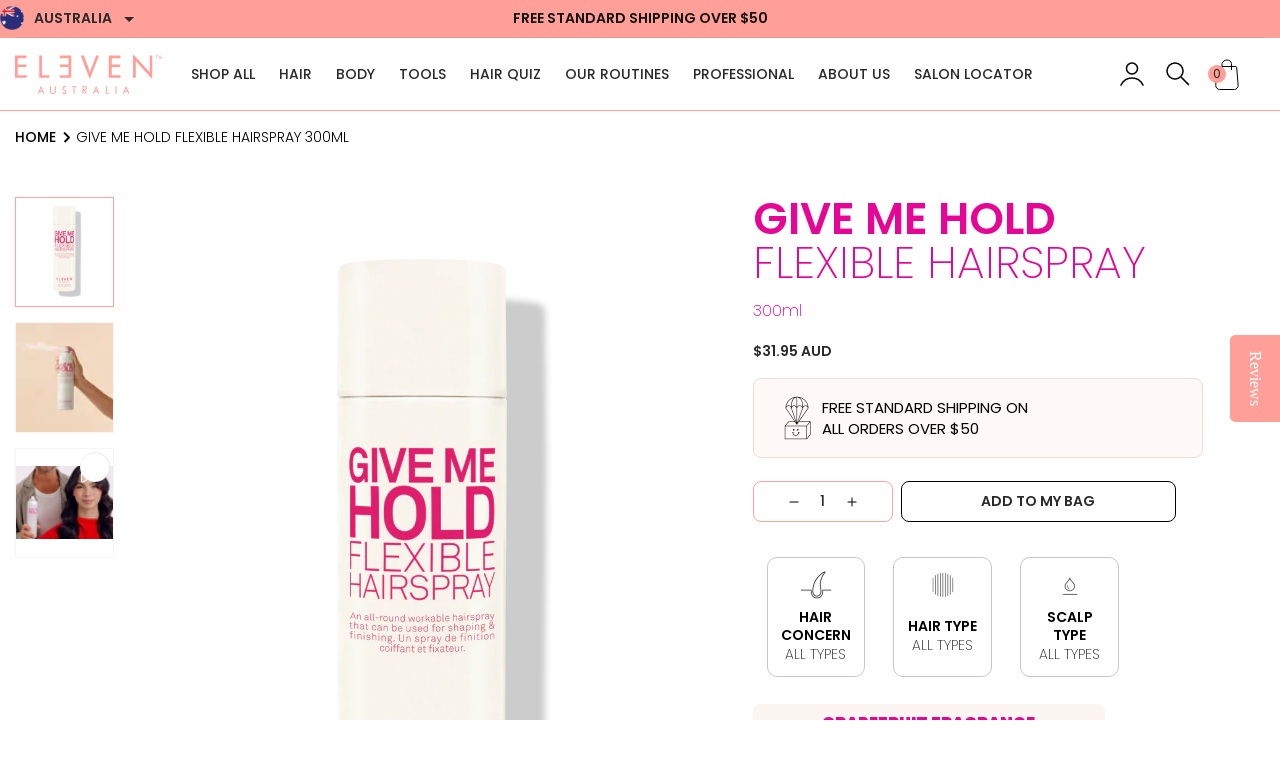

--- FILE ---
content_type: text/html; charset=utf-8
request_url: https://elevenaustralia.au/products/give-me-hold-flexible-hairspray
body_size: 78176
content:
<!doctype html>
<html class="no-js" lang="en">
  
  	<head>
    	<meta charset="utf-8">
    	<meta http-equiv="X-UA-Compatible" content="IE=edge">
        <meta name="viewport" content="width=device-width,initial-scale=1">
        <meta name="theme-color" content="">
        <link rel="canonical" href="https://elevenaustralia.au/products/give-me-hold-flexible-hairspray">
        <link rel="preconnect" href="https://cdn.shopify.com" crossorigin><link rel="icon" type="image/png" href="//elevenaustralia.au/cdn/shop/files/Flaticon-peach-01_883a1b0a-c594-438a-9133-0fcfcc446a38_32x32.png?v=1642734485"><link rel="preconnect" href="https://fonts.shopifycdn.com" crossorigin><title>
          GIVE ME HOLD FLEXIBLE HAIRSPRAY 300ML
 &ndash; ELEVEN Australia</title>
    	
      		<meta name="description" content="ELEVEN Australia GIVE ME HOLD FLEXIBLE HAIRSPRAY is an all-round hairspray that can be used for shaping or finishing without weighing the hair down. The ‘flexible’ hairspray can be built up to a strong hold by reapplying or brushed out with ease.">
    	
    	

<meta property="og:site_name" content="ELEVEN Australia">
<meta property="og:url" content="https://elevenaustralia.au/products/give-me-hold-flexible-hairspray">
<meta property="og:title" content="GIVE ME HOLD FLEXIBLE HAIRSPRAY 300ML">
<meta property="og:type" content="product">
<meta property="og:description" content="ELEVEN Australia GIVE ME HOLD FLEXIBLE HAIRSPRAY is an all-round hairspray that can be used for shaping or finishing without weighing the hair down. The ‘flexible’ hairspray can be built up to a strong hold by reapplying or brushed out with ease."><meta property="og:image" content="http://elevenaustralia.au/cdn/shop/files/ELEVEN-Australia-Give-Me-Hold-Flexible-Hair-Spray-300ml.jpg?v=1742735103">
  <meta property="og:image:secure_url" content="https://elevenaustralia.au/cdn/shop/files/ELEVEN-Australia-Give-Me-Hold-Flexible-Hair-Spray-300ml.jpg?v=1742735103">
  <meta property="og:image:width" content="2296">
  <meta property="og:image:height" content="4267"><meta property="og:price:amount" content="31.95">
  <meta property="og:price:currency" content="AUD"><meta name="twitter:card" content="summary_large_image">
<meta name="twitter:title" content="GIVE ME HOLD FLEXIBLE HAIRSPRAY 300ML">
<meta name="twitter:description" content="ELEVEN Australia GIVE ME HOLD FLEXIBLE HAIRSPRAY is an all-round hairspray that can be used for shaping or finishing without weighing the hair down. The ‘flexible’ hairspray can be built up to a strong hold by reapplying or brushed out with ease.">

      	
            <style class="critical2">.cart-side-panel{padding:0;width:463px;max-width:100%;overflow-y:auto;z-index:100000;position:fixed;top:0;right:0;height:100%;transition:all .5s ease-in-out;-webkit-transition:all .5s ease-in-out;-moz-transition:all .5s ease-in-out;-o-transition:all .5s ease-in-out;-ms-transform:all .5s ease-in-out;background:#fff;transform:translate(100%);-webkit-transform:translateX(100%);-moz-transform:translateX(100%);-o-transform:translateX(100%);-ms-transform:translateX(100%)}.cart-side-panel .block-cart-header{width:100%;float:left;padding:0;border-bottom:2px solid #f8aba6}.cart-side-panel .block-cart-header h2{font-size:20px;text-transform:capitalize;color:#000;letter-spacing:0;line-height:30px;font-weight:500;margin:0}.cart-side-panel .block-cart-header h2 a{display:inline-block;line-height:0;float:right;padding:6px 0}.cart-container{width:100%;float:left;padding:26px 20px}.empty_cart_slide_cls{display:inline-block;padding:0 20px;font-size:20px;margin:20px;text-transform:uppercase}.add_to_cart_btn_cls{width:100%}html{line-height:1.15;-ms-text-size-adjust:100%;-webkit-text-size-adjust:100%}body{margin:0}footer,header,nav,section{display:block}h1{font-size:2em;margin:.67em 0}figure,main{display:block}figure{margin:1em 40px}a{background-color:transparent;-webkit-text-decoration-skip:objects}a:active,a:hover{outline-width:0}strong{font-weight:inherit}strong{font-weight:600}small{font-size:80%}img{border-style:none}svg:not(:root){overflow:hidden}button,input,select,textarea{font-size:100%;line-height:1.15;margin:0}button,input{overflow:visible}button,select{text-transform:none}[type=submit],button,html [type=button]{-webkit-appearance:button}[type=button]::-moz-focus-inner,[type=submit]::-moz-focus-inner,button::-moz-focus-inner{border-style:none;padding:0}[type=button]:-moz-focusring,[type=submit]:-moz-focusring,button:-moz-focusring{outline:1px dotted ButtonText}textarea{overflow:auto}[type=number]::-webkit-inner-spin-button,[type=number]::-webkit-outer-spin-button{height:auto}[type=search]{-webkit-appearance:textfield;outline-offset:-2px}[type=search]::-webkit-search-cancel-button,[type=search]::-webkit-search-decoration{-webkit-appearance:none}::-webkit-file-upload-button{-webkit-appearance:button;font:inherit}details{display:block}summary{display:list-item}template{display:none}[hidden]{display:none}@media print{*,::after,::before,div::first-letter,div::first-line,li::first-letter,li::first-line,p::first-letter,p::first-line{text-shadow:none!important;-webkit-box-shadow:none!important;box-shadow:none!important}a,a:visited{text-decoration:underline}img{page-break-inside:avoid}h2,p{orphans:3;widows:3}h2{page-break-after:avoid}.badge{border:1px solid #000}}html{-webkit-box-sizing:border-box;box-sizing:border-box}*,::after,::before{-webkit-box-sizing:inherit;box-sizing:inherit}@-ms-viewport{width:device-width}html{-ms-overflow-style:scrollbar;-webkit-tap-highlight-color:transparent}[tabindex="-1"]:focus{outline:0!important}h1,h2,h4,h5,h6{margin-top:0;margin-bottom:.5rem}p{margin-top:0;margin-bottom:1rem}ul{margin-top:0;margin-bottom:1rem}ul ul{margin-bottom:0}a{color:#0275d8;text-decoration:none}a:focus,a:hover{color:inherit;text-decoration:underline}figure{margin:0 0 1rem}img{vertical-align:middle}[role=button]{cursor:pointer}[role=button],a,button,input,label,select,summary,textarea{-ms-touch-action:manipulation;touch-action:manipulation}label{display:inline-block;margin-bottom:.5rem}button:focus{outline:1px dotted;outline:5px auto -webkit-focus-ring-color}button,input,select,textarea{line-height:inherit}textarea{resize:vertical}input[type=search]{-webkit-appearance:none}[hidden]{display:none!important}.h5,h1,h2,h4,h5,h6{margin-bottom:.5rem;font-family:inherit;line-height:1.1;color:inherit}h1{font-size:2.5rem}h2{font-size:2rem}h4{font-size:1.5rem}.h5,h5{font-size:1.25rem}h6{font-size:1rem}small{font-size:80%;font-weight:400}.list-unstyled{padding-left:0;list-style:none}.container{position:relative;margin-left:auto;margin-right:auto;padding-right:15px;padding-left:15px}@media (min-width:576px){.container{padding-right:15px;padding-left:15px}}@media (min-width:768px){.container{padding-right:15px;padding-left:15px}}@media (min-width:992px){.container{padding-right:15px;padding-left:15px}}@media (min-width:1200px){.container{padding-right:15px;padding-left:15px}}@media (min-width:576px){.container{width:100%;max-width:100%}}@media (min-width:768px){.container{width:100%;max-width:100%}}@media (min-width:992px){.container{width:100%;max-width:100%}}@media (min-width:1200px){.container{width:1199px;max-width:100%}}.row{display:-webkit-box;display:-webkit-flex;display:-ms-flexbox;display:flex;-webkit-flex-wrap:wrap;-ms-flex-wrap:wrap;flex-wrap:wrap;margin-right:-15px;margin-left:-15px}@media (min-width:576px){.row{margin-right:-15px;margin-left:-15px}}@media (min-width:768px){.row{margin-right:-15px;margin-left:-15px}}@media (min-width:992px){.row{margin-right:-15px;margin-left:-15px}}@media (min-width:1200px){.row{margin-right:-15px;margin-left:-15px}}.col,.col-md-3,.col-md-4,.col-md-5,.col-md-8,.col-sm-12{position:relative;width:100%;min-height:1px;padding-right:15px;padding-left:15px}@media (min-width:576px){.col,.col-md-3,.col-md-4,.col-md-5,.col-md-8,.col-sm-12{padding-right:15px;padding-left:15px}}@media (min-width:768px){.col,.col-md-3,.col-md-4,.col-md-5,.col-md-8,.col-sm-12{padding-right:15px;padding-left:15px}}@media (min-width:992px){.col,.col-md-3,.col-md-4,.col-md-5,.col-md-8,.col-sm-12{padding-right:15px;padding-left:15px}}@media (min-width:1200px){.col,.col-md-3,.col-md-4,.col-md-5,.col-md-8,.col-sm-12{padding-right:15px;padding-left:15px}}.col{-webkit-flex-basis:0%;-ms-flex-preferred-size:0;flex-basis:0%;-webkit-box-flex:1;-webkit-flex-grow:1;-ms-flex-positive:1;flex-grow:1;max-width:100%}@media (min-width:576px){.col-sm-12{-webkit-box-flex:0;-webkit-flex:0 0 100%;-ms-flex:0 0 100%;flex:0 0 100%;max-width:100%}}@media (min-width:768px){.col-md-3{-webkit-box-flex:0;-webkit-flex:0 0 25%;-ms-flex:0 0 25%;flex:0 0 25%;max-width:25%}.col-md-4{-webkit-box-flex:0;-webkit-flex:0 0 33.333333%;-ms-flex:0 0 33.333333%;flex:0 0 33.333333%;max-width:33.333333%}.col-md-5{-webkit-box-flex:0;-webkit-flex:0 0 41.666667%;-ms-flex:0 0 41.666667%;flex:0 0 41.666667%;max-width:41.666667%}.col-md-8{-webkit-box-flex:0;-webkit-flex:0 0 66.666667%;-ms-flex:0 0 66.666667%;flex:0 0 66.666667%;max-width:66.666667%}}.form-group{margin-bottom:1rem}.btn{display:inline-block;font-weight:400;line-height:1.25;text-align:center;white-space:nowrap;vertical-align:middle;-webkit-user-select:none;-moz-user-select:none;-ms-user-select:none;user-select:none;border:1px solid transparent;padding:.5rem 1rem;font-size:1rem;-webkit-transition:all .2s ease-in-out;-o-transition:all .2s ease-in-out;transition:all .2s ease-in-out}.btn:focus,.btn:hover{text-decoration:none}.btn:focus{outline:0;-webkit-box-shadow:none;box-shadow:none}.btn:disabled{cursor:not-allowed;opacity:.65}.btn:active{background-image:none}.badge{display:inline-block;padding:.25em .4em;font-size:75%;font-weight:700;line-height:1;color:#fff;text-align:center;white-space:nowrap;vertical-align:baseline;border-radius:.25rem}.media{display:-webkit-box;display:-webkit-flex;display:-ms-flexbox;display:flex;-webkit-box-align:start;-webkit-align-items:flex-start;-ms-flex-align:start;align-items:flex-start}.modal{position:fixed;top:0;right:0;bottom:0;left:0;z-index:1050;display:none;overflow:hidden;outline:0}@supports (-webkit-transform:translate3d(0,0,0)) or (transform:translate3d(0,0,0)){}@supports (-webkit-transform:translate3d(0,0,0)) or (transform:translate3d(0,0,0)){}.sr-only{position:absolute;width:1px;height:1px;padding:0;margin:-1px;overflow:hidden;clip:rect(0,0,0,0);border:0}.text-left{text-align:left!important}.slick-slider{position:relative;display:block;box-sizing:border-box;-webkit-user-select:none;-moz-user-select:none;-ms-user-select:none;user-select:none;-webkit-touch-callout:none;-khtml-user-select:none;-ms-touch-action:pan-y;touch-action:pan-y;-webkit-tap-highlight-color:transparent}.slick-list{position:relative;display:block;overflow:hidden;margin:0;padding:0}.slick-list:focus{outline:none}.slick-slider .slick-track,.slick-slider .slick-list{-webkit-transform:translate3d(0,0,0);-moz-transform:translate3d(0,0,0);-ms-transform:translate3d(0,0,0);-o-transform:translate3d(0,0,0);transform:translate3d(0,0,0)}.slick-track{position:relative;top:0;left:0;display:block}.slick-track:before,.slick-track:after{display:table;content:''}.slick-track:after{clear:both}.slick-slide{display:none;float:left;height:100%;min-height:1px}.slick-slide img{display:block}.slick-initialized .slick-slide{display:block}:root,.color-background-1{--color-foreground:var(--color-base-text);--color-background:var(--color-base-background-1);--gradient-background:var(--gradient-base-background-1)}.color-inverse{--color-foreground:var(--color-base-background-1);--color-background:var(--color-base-text);--gradient-background:rgb(var(--color-base-text))}.color-accent-1{--color-foreground:var(--color-base-solid-button-labels);--color-background:var(--color-base-accent-1);--gradient-background:var(--gradient-base-accent-1)}:root,.color-background-1{--color-link:var(--color-base-outline-button-labels);--alpha-link:.85}.color-inverse,.color-accent-1{--color-link:var(--color-foreground);--alpha-link:.7}:root,.color-background-1{--color-button:var(--color-base-accent-1);--color-button-text:var(--color-base-solid-button-labels);--alpha-button-background:1;--alpha-button-border:1}.color-inverse,.color-accent-1{--color-button:var(--color-foreground);--color-button-text:var(--color-background)}.button--secondary{--color-button:var(--color-base-outline-button-labels);--color-button-text:var(--color-base-outline-button-labels);--alpha-button-background:0}:root,.color-background-1{--color-badge-background:var(--color-background);--color-badge-border:var(--color-foreground);--alpha-badge-border:.1}.color-inverse,.color-accent-1{--color-badge-background:var(--color-background);--color-badge-border:var(--color-background);--alpha-badge-border:1}:root,.color-background-1{--color-card-hover:var(--color-base-text)}.color-inverse{--color-card-hover:var(--color-base-background-1)}.color-accent-1{--color-card-hover:var(--color-base-solid-button-labels)}:root{--color-icon:rgb(var(--color-base-text))}.no-js:not(html){display:none!important}.page-width{max-width:var(--page-width);margin:0 auto;padding:0 1.5rem}@media screen and (min-width:750px){.page-width{padding:0 3rem}}.spaced-section{margin-top:5rem}.spaced-section:last-child{margin-bottom:5rem}@media screen and (min-width:750px){.spaced-section{margin-top:calc(5rem + var(--page-width-margin))}.spaced-section:last-child{margin-bottom:calc(5rem + var(--page-width-margin))}}body,.color-background-1,.color-inverse,.color-accent-1{color:rgba(var(--color-foreground),1);background-color:rgb(var(--color-background))}.list-unstyled{margin:0;padding:0;list-style:none}.hidden{display:none!important}.visually-hidden{position:absolute!important;overflow:hidden;width:1px;height:1px;margin:-1px;padding:0;border:0;clip:rect(0 0 0 0);word-wrap:normal!important}.visually-hidden--inline{margin:0;height:1em}.skip-to-content-link:focus{z-index:9999;position:inherit;overflow:auto;width:auto;height:auto;clip:auto}::selection{background-color:rgba(var(--color-foreground),.2)}.text-body{font-size:1.5rem;letter-spacing:.06rem;line-height:calc(1 + 0.8 / var(--font-body-scale));font-family:var(--font-body-family);font-style:var(--font-body-style);font-weight:var(--font-body-weight)}h1,h2,h4,h5,.h5{font-family:var(--font-heading-family);font-style:var(--font-heading-style);font-weight:var(--font-heading-weight);letter-spacing:calc(var(--font-heading-scale) * 0.06rem);color:rgb(var(--color-foreground));line-height:calc(1 + 0.3 / max(1, var(--font-heading-scale)))}h1{font-size:calc(var(--font-heading-scale) * 3rem)}@media only screen and (min-width:750px){h1{font-size:calc(var(--font-heading-scale) * 4rem)}}h2{font-size:calc(var(--font-heading-scale) * 2rem)}@media only screen and (min-width:750px){h2{font-size:calc(var(--font-heading-scale) * 2.4rem)}}h4{font-family:var(--font-heading-family);font-style:var(--font-heading-style);font-size:calc(var(--font-heading-scale) * 1.5rem)}h5,.h5{font-size:calc(var(--font-heading-scale) * 1.2rem)}@media only screen and (min-width:750px){h5,.h5{font-size:calc(var(--font-heading-scale) * 1.3rem)}}h6{color:rgba(var(--color-foreground),.75);margin-block-start:1.67em;margin-block-end:1.67em}.caption{font-size:1rem;letter-spacing:.07rem;line-height:calc(1 + 0.7 / var(--font-body-scale))}@media screen and (min-width:750px){.caption{font-size:1.2rem}}.caption-large,.field__input,.form__label,.select__select{font-size:1.3rem;line-height:calc(1 + 0.5 / var(--font-body-scale));letter-spacing:.04rem}.hidden{display:none!important}@media screen and (max-width:749px){.small-hide{display:none!important}}a:empty,div:empty,p:empty{display:none}.link{cursor:pointer;display:inline-block;border:none;box-shadow:none;text-decoration:underline;text-underline-offset:.3rem;color:rgb(var(--color-link));background-color:transparent;font-size:1.4rem;font-family:inherit}.link--text{color:rgb(var(--color-foreground))}.link--text:hover{color:rgba(var(--color-foreground),.75)}details>*{box-sizing:border-box}@media (prefers-reduced-motion){.motion-reduce{transition:none!important}}:root{--duration-short:100ms;--duration-default:200ms;--duration-long:500ms}summary{cursor:pointer;list-style:none;position:relative}summary::-webkit-details-marker{display:none}*:focus{outline:0;box-shadow:none}*:focus-visible{outline:.2rem solid rgba(var(--color-foreground),.5);outline-offset:.3rem;box-shadow:0 0 0 .3rem rgb(var(--color-background)),0 0 .5rem .4rem rgba(var(--color-foreground),.3)}.no-js *:focus:not(:focus-visible){outline:0;box-shadow:none}.focus-inset:focus-visible{outline:.2rem solid rgba(var(--color-foreground),.5);outline-offset:-.2rem;box-shadow:0 0 .2rem 0 rgba(var(--color-foreground),.3)}.no-js .focus-inset:focus:not(:focus-visible){outline:0;box-shadow:none}.focus-none{box-shadow:none!important;outline:0!important}.focus-offset:focus-visible{outline:.2rem solid rgba(var(--color-foreground),.5);outline-offset:1rem;box-shadow:0 0 0 1rem rgb(var(--color-background)),0 0 .2rem 1.2rem rgba(var(--color-foreground),.3)}.no-js .focus-offset:focus:not(:focus-visible){outline:0;box-shadow:none}.title{margin:3rem 0 2rem}@media screen and (min-width:990px){.title{margin:5rem 0 3rem}}.grid{display:flex;flex-wrap:wrap;margin-bottom:2rem;margin-left:-.5rem;padding:0;list-style:none}@media screen and (min-width:750px){.grid{margin-left:-1rem}}.grid__item{padding-left:.5rem;padding-bottom:.5rem;width:calc(25% - 0.5rem * 3 / 4);max-width:50%;flex-grow:1;flex-shrink:0}@media screen and (min-width:750px){.grid__item{padding-left:1rem;padding-bottom:1rem;width:calc(25% - 1rem * 3 / 4);max-width:50%}}@media screen and (min-width:990px){.grid--quarter-max.grid--4-col-desktop .grid__item{max-width:25%}#product-grid .grid__item{max-width:25%}}.grid--1-col .grid__item{max-width:100%;width:100%}.grid--2-col .grid__item{width:calc(50% - 0.5rem / 2)}@media screen and (min-width:750px){.grid--2-col .grid__item{width:calc(50% - 1rem / 2)}.grid--2-col-tablet .grid__item{width:calc(50% - 1rem / 2)}}@media screen and (min-width:990px){.grid--4-col-desktop .grid__item{width:calc(25% - 1rem * 3 / 4)}}@media screen and (max-width:749px){.grid--peek.slider--mobile{margin:0;width:100%}.grid--peek.slider--mobile .grid__item{box-sizing:content-box;margin:0}.grid--peek .grid__item{width:calc(50% - 3.75rem / 2)}.grid--peek .grid__item:first-of-type{padding-left:1.5rem}.grid--peek .grid__item:last-of-type{padding-right:1.5rem}}.media{display:block;background-color:rgba(var(--color-foreground),.1);position:relative;overflow:hidden}.media--transparent{background-color:transparent}.media>*:not(.zoom):not(.deferred-media__poster-button){display:block;max-width:100%;position:absolute;top:0;left:0;height:100%;width:100%}.media>img{object-fit:cover;object-position:center center;transition:opacity 0.4s cubic-bezier(.25,.46,.45,.94)}.button{cursor:pointer;display:inline-flex;justify-content:center;align-items:center;box-sizing:border-box;font:inherit;padding:.9rem 3rem 1.1rem;text-decoration:none;border:.1rem solid transparent;border-radius:0;background-color:rgba(var(--color-button),var(--alpha-button-background));box-shadow:0 0 0 .1rem rgba(var(--color-button),var(--alpha-button-border));color:rgb(var(--color-button-text));min-width:12rem;min-height:4.5rem;transition:box-shadow var(--duration-short) ease;-webkit-appearance:none;appearance:none}.button:focus-visible{box-shadow:0 0 0 .1rem rgba(var(--color-button),var(--alpha-button-border)),0 0 0 .3rem rgb(var(--color-background)),0 0 .5rem .4rem rgba(var(--color-foreground),.3)}.button:focus{box-shadow:0 0 0 .1rem rgba(var(--color-button),var(--alpha-button-border)),0 0 0 .3rem rgb(var(--color-background)),0 0 .5rem .4rem rgba(var(--color-foreground),.3)}.button:focus:not(:focus-visible){box-shadow:0 0 0 .1rem rgba(var(--color-button),var(--alpha-button-border))}.button::selection{background-color:rgba(var(--color-button-text),.3)}.button,.button-label{font-size:1.5rem;letter-spacing:.1rem;line-height:calc(1 + 0.2 / var(--font-body-scale))}.button:not([disabled]):hover{box-shadow:0 0 0 .2rem rgba(var(--color-button),var(--alpha-button-border))}.button:disabled{cursor:not-allowed;opacity:.5}.button--full-width{display:flex;width:100%}.field__input,.select__select{background-color:transparent;border:.1rem solid transparent;border-radius:0;color:rgb(var(--color-foreground));font-size:1.6rem;width:100%;box-shadow:0 0 0 .1rem rgba(var(--color-foreground),.55);height:4.2rem;box-sizing:border-box;transition:box-shadow var(--duration-short) ease}.select__select{font-family:var(--font-body-family);font-style:var(--font-body-style);font-weight:var(--font-body-weight);font-size:1.2rem;color:rgba(var(--color-foreground),.75)}.field__input:hover,.select__select:hover{box-shadow:0 0 0 .2rem rgba(var(--color-foreground),.55)}.field__input:focus,.select__select:focus{box-shadow:0 0 0 .2rem rgba(var(--color-foreground),.75);outline:transparent}.select{display:inline-block;position:relative;width:100%}.select .icon-caret{height:.6rem;pointer-events:none;position:absolute;top:calc(50% - 0.2rem);right:1.5rem}.select__select{cursor:pointer;line-height:calc(1 + 0.6 / var(--font-body-scale));padding:0 4rem 0 1.5rem}.field{position:relative;width:100%;display:flex}.field__input{flex-grow:1;text-align:left;padding:1.5rem}.field__label{font-size:1.6rem;left:1.5rem;top:1rem;margin-bottom:0;pointer-events:none;position:absolute;transition:top var(--duration-short) ease,font-size var(--duration-short) ease;color:rgba(var(--color-foreground),.75);letter-spacing:.1rem;line-height:1.5}.field__input:focus~.field__label,.field__input:-webkit-autofill~.field__label{font-size:1rem;top:.15em;letter-spacing:.04rem}.field__input:focus,.field__input:-webkit-autofill{padding:2.2rem 1.5rem .8rem}.field__input::-webkit-search-cancel-button{display:none}.field__button{align-items:center;background-color:transparent;border:0;color:currentColor;cursor:pointer;display:flex;height:4.4rem;justify-content:center;overflow:hidden;padding:0;position:absolute;right:0;top:0;width:4.4rem}.field__button>svg{height:2.5rem;width:2.5rem}.field__input:-webkit-autofill~.field__button,.field__input:-webkit-autofill~.field__label{color:rgb(0,0,0)}.form__label{display:block;margin-bottom:.6rem}.quantity{border:.1rem solid rgba(var(--color-base-text),.08);position:relative;height:4.5rem;width:calc(14rem / var(--font-body-scale));display:flex}.quantity__input{font-family:var(--font-body-family);color:#000;font-size:1.4rem;font-weight:500;opacity:.85;text-align:center;background-color:transparent;border:0;padding:0 .5rem;width:100%;flex-grow:1;-webkit-appearance:none;appearance:none}.quantity__button{font-family:var(--font-body-family);width:calc(4.5rem / var(--font-body-scale));flex-shrink:0;font-size:1.8rem;border:0;background-color:transparent;cursor:pointer;display:flex;align-items:center;justify-content:center;color:#000;padding:0}.quantity__button svg{width:1rem;pointer-events:none}.quantity__input:-webkit-autofill,.quantity__input:-webkit-autofill:hover,.quantity__input:-webkit-autofill:active{box-shadow:0 0 0 10rem rgb(var(--color-background)) inset!important;-webkit-box-shadow:0 0 0 10rem rgb(var(--color-background)) inset!important}.quantity__input::-webkit-outer-spin-button,.quantity__input::-webkit-inner-spin-button{-webkit-appearance:none;margin:0}.quantity__input[type='number']{-moz-appearance:textfield}.modal__toggle{list-style-type:none}.modal__toggle-close{display:none}.modal__toggle-open{display:flex}.modal__close-button.link{display:flex;justify-content:center;align-items:center;padding:0rem;height:4.4rem;width:4.4rem;background-color:transparent}.modal__close-button .icon{width:1.7rem;height:1.7rem}.modal__content{position:absolute;top:0;left:0;right:0;bottom:0;background:rgb(var(--color-background));z-index:4;display:flex;justify-content:center;align-items:center}.media-modal{cursor:zoom-out}.cart-count-bubble{position:absolute;background-color:rgb(var(--color-button));color:rgb(var(--color-button-text));height:1.7rem;width:1.7rem;border-radius:100%;display:flex;justify-content:center;align-items:center;font-size:.9rem;bottom:.8rem;left:2.2rem;line-height:calc(1 + 0.1 / var(--font-body-scale))}#shopify-section-announcement-bar{z-index:4}.announcement-bar{border-bottom:.1rem solid rgba(var(--color-foreground),.08);color:rgb(var(--color-foreground))}.announcement-bar__message{text-align:center;padding:1rem 2rem;margin:0;letter-spacing:.1rem}#shopify-section-header{z-index:999}.header-wrapper{display:block;position:relative;background-color:rgb(var(--color-background))}.header-wrapper--border-bottom{border-bottom:.1rem solid rgba(var(--color-foreground),.08)}@media screen and (min-width:1200px){.header--middle-left{grid-template-areas:'heading navigation icons';grid-template-columns:auto auto 1fr;column-gap:2rem}}.header__heading-link{grid-area:heading;justify-self:center}.header__heading-link{display:inline-block;padding:.75rem;text-decoration:none;word-break:break-word}@media screen and (max-width:1199px){.header__heading-link{text-align:center}}@media screen and (min-width:1200px){.header__heading-link{margin-left:-.75rem}.header__heading-link{justify-self:start}}.header__icons{display:flex;grid-area:icons;justify-self:end}.header__icon:not(.header__icon--summary),.header__icon span{display:flex;align-items:center;justify-content:center}.header__icon{color:rgb(var(--color-foreground))}.header__icon span{height:100%}.header__icon::after{content:none}.header__icon:hover .icon,.modal__close-button:hover .icon{transform:scale(1.07)}.header__icon .icon{height:2rem;width:2rem;fill:none;vertical-align:middle}.header__icon{height:4.4rem;width:4.4rem}.header__icon--cart{position:relative;margin-right:-1.2rem}.header__search{display:inline-flex;line-height:0}.search-modal{opacity:0;border-bottom:.1rem solid rgba(var(--color-foreground),.08);height:100%}.search-modal__content{display:flex;align-items:center;justify-content:center;width:100%;height:100%;padding:0 5rem 0 1rem;line-height:calc(1 + 0.8 / var(--font-body-scale))}.search-modal__form{width:100%}.search-modal__close-button{position:absolute;right:.3rem}@media screen and (min-width:750px){.search-modal__close-button{right:1rem}.search-modal__content{padding:0 6rem}}@media screen and (min-width:1200px){.search-modal__form{max-width:47.8rem}.search-modal__close-button{position:initial;margin-left:.5rem}}.header__icon--menu .icon{display:block;position:absolute;opacity:1;transform:scale(1);transition:transform 150ms ease,opacity 150ms ease}details:not([open])>.header__icon--menu .icon-close{visibility:hidden;opacity:0;transform:scale(.8)}.header__inline-menu{margin-left:-1.2rem;grid-area:navigation;display:none}@media screen and (min-width:1200px){.header__inline-menu{display:block}.header--middle-left .header__inline-menu{margin-left:0}}.badge{border:1px solid transparent;border-radius:4rem;display:inline-block;font-size:1.2rem;letter-spacing:.1rem;line-height:1;padding:.6rem 1.3rem;text-align:center;background-color:rgb(var(--color-badge-background));border-color:rgba(var(--color-badge-border),var(--alpha-badge-border));color:rgb(var(--color-foreground));word-break:break-word}.gradient{background:var(--color-background);background:var(--gradient-background);background-attachment:fixed}@media screen and (forced-colors:active){.icon{color:CanvasText;fill:CanvasText!important}}.container{max-width:1380px;width:100%}.container.large-container{max-width:1380px}a:hover{text-decoration:none}ul{padding:0;margin:0}.title{font-size:30px;line-height:40px;font-weight:200;color:#FF9F98;text-align:center;letter-spacing:0;text-transform:uppercase;margin:0;padding:0 0 12px}.title.title-1{font-size:44px}.title span{font-weight:600}img{max-width:100%}button{cursor:pointer}button:focus-visible{outline:0;outline-offset:0;box-shadow:none}button:focus{outline:0 dotted;outline:0 auto -webkit-focus-ring-color}.btn{font-size:14px;line-height:21px;color:#333;font-weight:600;letter-spacing:0;background:#FF9F98;text-transform:uppercase;padding:9px 30px 8px;min-width:189px;border-radius:8px}.btn:hover{background:#000;color:#fff}.btn.border-btn{border:solid 1px #FF9F98;background:none}.btn.border-btn:hover{background:#FF9F98;color:#000}.cart-count-bubble{background:#ff9f98;font-size:13px;color:#2A2A2A;height:18px!important;width:18px;text-align:center;justify-content:center;align-items:center;top:13px;left:3px}:focus-visible{outline:0;outline-offset:0;box-shadow:none}a:focus,a:hover{text-decoration:none}.header-wrapper--border-bottom{border-bottom:solid 1px #FF9F98}h1,h2,h4,h5,h6,p{letter-spacing:0}.product-cart-btn,button,.btn,a{font-family:var(--font-body-family)}.field__input:focus,.field__input:-webkit-autofill{padding:0 15px!important;color:#000}.product-cart-btn:hover,.button:not([disabled]):hover{background:#f9aaa5}select{appearance:none!important;background-size:12px!important;background-repeat:no-repeat!important;background-position:center right 15px!important}.yotpo .yotpo-default-button,.yotpo input[type="button"].yotpo-default-button{background:none!important;border:solid 2px #000!important;color:#000!important}.field__label{color:#2a2a2a;letter-spacing:0}p{line-height:22px}.select svg{display:none!important}.button:not([disabled]):hover{box-shadow:none}.announcement-bar p{font-size:14px;line-height:21px;color:#2A2A2A;font-weight:600;letter-spacing:0}.announcement-bar__message{padding:8px 20px}header{width:100%;padding:14px 0}header .container{max-width:1380px;position:static}.main-menu-list{width:100%;margin:0;padding:0;text-align:center}.main-menu-list li{display:inline-block;padding:0 15px}.main-menu-list li a{font-size:14px;font-weight:500;letter-spacing:0;line-height:21px;color:#2A2A2A;text-transform:uppercase;display:block;padding:10px 0}.main-menu-list li a:hover{font-weight:600}.main-menu-list li ul a{padding:0}.header--middle-left{display:flex;grid-template-areas:inherit;align-items:center}.header__inline-menu{width:calc(100% - 350px)}.header__icons{width:175px;padding-left:20px;justify-content:flex-end}.header__heading-link{padding:0;margin:0}.header__search{padding-left:2px;padding-right:5px}.head-svg-logo{width:100%;line-height:0}.head-megamenu-section{position:absolute;width:100%;top:0;left:0;background:#FEF9F5;box-shadow:0 2px 9px 0 rgba(0,0,0,.15);padding:31px 0 5px;transition:0s all ease-in-out;-webkit-transition:0s all ease-in-out;-o-transition:0s all ease-in-out;-moz-transition:0s all ease-in-out;-ms-transition:0s all ease-in-out;opacity:0;visibility:hidden;overflow:hidden}.head-megamenu-section:after{content:'';width:100%;height:30px;top:-30px;position:absolute;left:0;background:transparent}.head-megamenu{width:100%;max-width:1380px;margin:0 auto;display:flex;flex-wrap:wrap;text-align:left}.head-megamenu-section .head-megamenu a{padding:0}.head-megamenu-part{width:24%;padding:0 15px}.head-megamenu-right{width:76%;padding:0 15px;display:flex;flex-wrap:wrap}.head-megamenu-part ul{width:100%;padding:0}.head-megamenu-part ul li{display:block;padding:0}.head-megamenu-desc{width:50%;padding:10px 0}.head-megamenu-desc figure{margin:0}.head-megamenu-desc figure img{width:100%;border-radius:8px}.head-megamenu-desc:first-child{padding-right:27px}.head-megamenu-desc:last-child{padding-left:27px}.head-megamenu-desc h5{margin:9px 0}.head-megamenu-desc h5 a{font-size:16px;line-height:40px;font-weight:400;color:#000}.head-megamenu-part ul li a{line-height:26px;color:#000;font-weight:400;display:block}.head-megamenu-part h4{margin:0 0 8px;font-size:25px;color:#FF9F98;line-height:40px;font-weight:600;letter-spacing:0;text-transform:uppercase}.main-menu-list li:hover .head-megamenu-section{top:100%;overflow:inherit;visibility:visible;opacity:1;transition:0.3s all ease-in-out;-webkit-transition:0.3s all ease-in-out;-o-transition:0.3s all ease-in-out;-moz-transition:0.3s all ease-in-out;-ms-transition:0.3s all ease-in-out}.product-wrap{width:100%;text-align:center;padding:0 0 15px}.product-wrap figure{margin:0 0 6px;padding-bottom:125%;position:relative}.product-wrap figure img{width:100%;height:auto;position:absolute;top:0;left:0;height:100%;object-fit:contain;right:0}.product-wrap-desc{width:100%}.product-wrap-desc h4{margin:0 0 12px;line-height:normal;letter-spacing:0}.product-wrap-desc h4 a{display:block;font-size:16px;line-height:20px;font-weight:200;color:#2A2A2A;text-transform:uppercase}.product-wrap-desc h4 a span{display:block;font-weight:600}.product-cart-btn{padding:9px 6px;border:1px solid #333;background-color:#FCFCFC;font-size:14px;line-height:21px;font-weight:600;text-align:center;color:#000;text-transform:uppercase;letter-spacing:0;margin:23px 0 0;border-radius:8px}.product-cart-btn span{display:inline-block;padding:0 20px}.prod-cart-price-btn{position:relative}.prod-cart-price-btn:after{content:'';width:1px;height:20px;position:absolute;top:0;left:0;background:#000}.home-image-text-grid-section{width:100%;text-align:center;padding:80px 0}.home-image-text-grid-desc{width:100%}.home-image-text-grid-desc p{font-size:14px;line-height:21px;letter-spacing:0;max-width:600px;margin:0 auto;color:#000;padding:15px 0}.home-image-text-grid{width:100%;padding:40px 0 0}.home-image-text-grid-btn{width:100%;padding:30px 0 0;border-radius:8px}.home-image-text-grid-btn .btn{margin:0 14px 5px;border-radius:8px}.ingredients-benefits-txt p{margin-bottom:0;font-size:12px;font-weight:400;line-height:16px;letter-spacing:0}.yotpo-footer.yotpo-animation-opacity.visible .socialize-wrapper{display:inherit}.yotpo-footer .socialize-wrapper span.y-label{font-size:16px;line-height:25px;color:#000;letter-spacing:0;padding-top:5px}.yotpo span.yotpo-mandatory-mark{float:left;margin-right:5px}.yotpo .yotpo-regular-box label{display:block;width:100%;text-align:left;margin:0 0 14px;font-size:16px;line-height:25px;color:#000;letter-spacing:0;padding:0}.yotpo .yotpo-regular-box input{width:100%;border:1px solid #FFA39C;background:#FAEFEF;height:41px;padding:0 15px;margin:0 0 34px!important}.yotpo .yotpo-regular-box textarea{width:100%;border:1px solid #FFA39C;background:#FAEFEF;margin:0 0 34px}.yotpo .primary-color-btn,.yotpo input[type="button"].primary-color-btn{margin:0!important;border-radius:8px}.yotpo .standalone-bottomline .star-clickable{width:100%;justify-content:center;padding:0 0 16px}.yotpo .text-m{font-size:12px!important;color:#2A2A2A!important;text-decoration:underline!important;margin-left:10px;font-family:var(--font-body-family)!important}.product .yotpo .standalone-bottomline .star-clickable{justify-content:flex-start}.product .yotpo .yotpo-icon{width:18px!important}.product-wrap-desc .yotpo.bottomLine.yotpo-small{min-height:35px}.product-breadcrumb-ul{width:100%;padding:14px 0}.product-breadcrumb-ul li{display:inline-block;font-size:14px;line-height:21px;color:#000;text-transform:uppercase;letter-spacing:0;font-weight:300;padding:0 20px 0 0}.product-breadcrumb-ul li a{display:block;font-size:14px;line-height:21px;color:#000;text-transform:uppercase;font-weight:500;position:relative}.product-breadcrumb-ul li a:after{content:'';width:7px;height:2px;background:#000;position:absolute;top:7px;right:-14px;transform:rotate(45deg);-webkit-transform:rotate(45deg);-o-transform:rotate(45deg);-moz-transform:rotate(45deg);-ms-transform:rotate(45deg)}.product-breadcrumb-ul li a:before{content:'';height:7px;width:2px;background:#000;position:absolute;top:9px;right:-12px;transform:rotate(45deg);-webkit-transform:rotate(45deg);-o-transform:rotate(45deg);-moz-transform:rotate(45deg);-ms-transform:rotate(45deg)}.product-section.spaced-section{margin-top:0}.product.product--medium{padding-top:33px}.product-breadcrumb-ul li:last-child{padding-right:0}.menu-drawer .list-social__link{padding:1.3rem 1rem}.prod-grid-tags-list{position:absolute!important;top:0;right:0}.product-wrap figure{position:relative}.product-wrap-second-img,.product-wrap figure:hover .product-wrap-first-img{opacity:0;visibility:hidden}.product-wrap figure:hover .product-wrap-second-img{opacity:1;visibility:visible}.heading-section{width:100%;padding:30px 0 0}.heading-part{width:100%}.yotpo .yotpo-small-box{padding-top:0!important}.yotpo.yotpo-main-widget .yotpo-icon-btn .yotpo-icon,.yotpo.yotpo-main-widget .yotpo-icon-btn .yotpo-icon-button-text{color:#000!important}.yotpo.yotpo-main-widget .yotpo-bottomline.yotpo-bottomline-2-boxes .yotpo-default-button.write-review-button{border:solid 2px #000;background:none}.product__title{text-transform:uppercase;font-weight:200}.product__title span{display:block;font-weight:600}#product-grid li{position:relative}.search__input.field__input{height:50px}#product-grid.routines_products_wrapper_slider{justify-content:center;display:block}.testimonials__star svg{padding:2px}.wrap-product-testimonials{background-color:rgba(0,172,200,.4);padding:61px 0}.cust_container{max-width:606px;width:100%;margin:0 auto}.testimonials__slide{text-align:center}.testimonials__star{line-height:16px;margin-bottom:20px}.testimonials__box-reviewtext h4{font-size:22px;font-weight:600;letter-spacing:0;line-height:33px;color:#000;padding-bottom:20px}.testimonials__box-authorname p{color:#000}.moredetails_item{max-width:650px;width:100%;margin:0 0 0 auto}.wrap-product-moreDetails{background-color:rgba(0,172,200,.4);padding:72px 0 67px}.wrap-product-moreDetails h2{color:#00ACC8;font-size:30px;font-weight:600;letter-spacing:0;line-height:27px;text-transform:uppercase}.wrap-product-moreDetails .container{max-width:1173px}.wrap-product-moreDetails h2 span{font-weight:200}.wrap-idealfor h2{margin-bottom:20px}.list-idealfor{margin-bottom:24px}.list-idealfor p{position:relative;padding-left:20px}.list-idealfor p:before{content:"";background-repeat:no-repeat;width:11px;min-height:10px;margin:0;margin-left:0;position:absolute;top:50%;left:0;transform:translateY(-50%);-webkit-transform:translateY(-50%)}.wrap-howuseit h2{margin-bottom:26px}.whole-site-loader:empty{width:100%;height:100%;position:fixed;top:0;left:0;background:#fff;z-index:99999;display:block}@media(min-width:1280px){.home-image-text-grid-btn .btn{padding-left:20px;padding-right:20px}}@media(max-width:1550px){.product-cart-btn{font-size:14px}}@media(max-width:1280px){.main-menu-list li{padding:0 10px}.product-cart-btn span{padding:0 10px}.product-cart-btn{font-size:14px}}@media(max-width:1199px){.header__heading-link{width:40%;padding:0}header-drawer,.header__icons{width:calc(50% - 51px)}header-drawer{margin:0!important}.header__icons{padding-right:7px}header-drawer details,header-drawer details-modal{display:inline-block!important;width:auto;vertical-align:middle}.header__icon--search span{height:66%}.desktop-search-wc{display:none!important}.mobile-menu-logo-section{width:100%;position:relative;padding:20px 12px}.mobile-menu-logo-section .main-mobile-menu-close{color:#000;position:absolute;top:15px;right:10px;height:40px;width:40px;padding:7px 0;text-align:center}.main-mobile-menu-close svg{height:18px;width:18px}.menu-drawer__navigation{padding:0 0 2rem!important}.list-menu__item{padding:6px 12px!important;font-size:14px!important;line-height:21px!important;color:#2A2A2A!important;font-weight:600;text-transform:uppercase;letter-spacing:0}.arrow-mobile-wc svg{height:15px;width:15px;transform:rotate(90deg);-webkit-transform:rotate(90deg);-o-transform:rotate(90deg);-moz-transform:rotate(90deg);-ms-transform:rotate(90deg)}.arrow-mobile-wc{height:35px;width:35px;position:absolute;top:0;right:0;text-align:center;padding:7px 0}.js .menu-drawer__menu li{position:relative;margin:0!important}summary.list-menu__item{position:static}.menu-drawer__navigation-container{display:block!important}.js .menu-drawer__submenu{position:unset!important;border:none!important;padding:5px 0 15px;background:none!important}.menu-drawer__close-button{display:none!important}.menu-drawer__submenu.motion-reduce .menu-drawer__menu.list-menu .menu-drawer__menu-item.link{font-size:12px!important;line-height:18px!important;color:#000;font-weight:400;text-transform:capitalize}.menu-drawer__close-button:focus,.menu-drawer__close-button:hover,.menu-drawer__menu-item:focus,.menu-drawer__menu-item:hover{background:none!important}.menu-drawer__navigation{background-color:#FEF9F5;box-shadow:7px -1px 13px 0 rgb(0 0 0 / 29%);border-bottom:solid 2px #FF9F98}.menu-drawer__utility-links{background:none!important;padding:0!important}.menu-drawer{border:none!important;background:#fef9f5!important}.mobile-menu-account-list{width:100%;padding:12px 0 7px;border-bottom:solid 2px #FF9F98;background:#fff}.mobile-menu-account-list li{display:block;padding:6px 15px}.mobile-menu-account-list li a{display:block;font-size:12px;line-height:18px;padding:0!important;margin:0;font-weight:400;text-transform:capitalize;color:#000}.mobile-menu-account-list li a svg{height:20px;width:20px;margin-right:18px;vertical-align:middle}.menu-drawer .list-social{margin:0!important}.menu-drawer{top:-40px!important;height:100vh!important;width:261px!important;overflow-y:auto!important}.menu-drawer__inner-container{height:90vh!important;overflow-y:auto!important}.head-svg-mobile-logo svg{max-width:125px!important}}@media(max-width:991px){.title.title-1{font-size:34px}.title{font-size:28px;line-height:34px}.home-image-text-grid{padding:0}.product-cart-btn{font-size:14px}}@media(max-width:767px){.btn{padding:7px 30px 6px}.header__icons{padding-left:0}.title.title-1{font-size:25px;line-height:27px}.home-image-text-grid-section{padding:38px 0}.home-image-text-grid-desc p{padding:2px 0;font-size:14px;line-height:18px}.home-image-text-grid-btn .btn{font-size:14px;margin:7px auto;max-width:250px;width:100%;padding:7px 10px}.home-image-text-grid-btn{padding:10px 0 0;text-align:center}.btn{font-size:14px}.product-cart-btn span{padding:0 5px}.prod-cart-price-btn:after{height:13px;top:3px}.product-cart-btn{padding:5px 6px}.product-wrap-desc h4 a{font-size:16px;min-height:90px}.title{font-size:25px;line-height:27px}.yotpo .yotpo-regular-box label{font-size:14px;line-height:18px;margin:0 0 8px}.yotpo .yotpo-regular-box input,.yotpo .yotpo-regular-box textarea{margin:0 0 20px!important}.product-breadcrumb-ul{display:none}.header__heading-link{width:101px}.wrap-product-testimonials{padding:32px 0 28px}.testimonials__star{margin-bottom:19px}.testimonials__box-reviewtext h4{padding-bottom:15px}.wrap-product-moreDetails{padding:24px 0 30px}.testimonials__box-reviewtext h4{font-size:15px;line-height:23px}}@media(max-width:575px){.header__icon svg{height:21px;width:21px}.header__icon--cart svg{height:26px;width:26px}header-drawer .header__icon{width:3rem;height:3rem}.announcement-bar p{font-size:14px;line-height:13px}.header__icon--search span{height:96%}.menu-drawer-container{height:26px}header{padding:11px 0}.product-breadcrumb-ul li a,.product-breadcrumb-ul li{font-size:14px}.home-image-text-grid-btn .btn{display:inline-block}.yotpo.bottomLine .yotpo-bottomline .yotpo-icon-star,.yotpo.bottomLine .yotpo-bottomline .yotpo-icon-half-star,.yotpo.bottomline .yotpo-bottomline .yotpo-icon-star,.yotpo.bottomline .yotpo-bottomline .yotpo-icon-half-star{font-size:14px!important;line-height:20px}#product-grid .product-cart-btn{margin-top:3px}.wrap-ingredients-benefits .slick-list{padding:0 70px 0 0!important}.wrap-ingredients-benefits-icon .ingredients-benefits-txt h6{font-size:14px!important;line-height:16px!important}.ingredients-benefits-icon{padding:0 7px!important}.wrap-ingredients-benefits-icon .ingredients-benefits-txt p{font-size:14px!important;line-height:18px!important}.routines_products_wrapper_slider{margin-top:30px}.menu-drawer{top:-44px!important}.menu-drawer__navigation{padding-top:12px!important}}@media(max-width:374px){.product-cart-btn{font-size:14px}.wrap-ingredients-benefits .slick-list{padding:0 30px 0 0!important}}@media screen and (min-width:750px){.product__media-item:first-child{width:57%;max-width:80%;margin:auto}}@media screen and (max-width:767px){.wrap-simple-icon{padding-bottom:30px;flex-wrap:wrap}}.wrap-simple-icon{flex-wrap:wrap}.yotpo-default-button.yotpo-icon-btn.pull-right.yotpo-hidden-mobile.write-button.write-review-button{border-radius:8px;border:1px solid!important;font-weight:600}.yotpo-label.yotpo-small-box{display:none}h2.title.text-left{justify-content:center}a{color:#ff9f98;text-decoration:none}a.prdMoreDestils{margin-top:20px!important;display:block}.wrap-product-moreDetails h2{color:black!important}.routine-var-title2{display:inline-grid;grid:revert;text-align:center;font-weight:600;text-transform:uppercase;font-size:20px;color:#ff9f98;padding-left:1rem;line-height:24px}.home-image-text-grid-section .product-wrap-desc{padding-top:15px}@media(max-width:767px){.routine-var-title2{font-size:14px;line-height:20px}}@media (max-width:760px){button.product-cart-btn{font-size:12px}}p.afterpay-paragraph{font-size:12px}.yotpo .write-review .connect-wrapper .form-element{float:left;width:68%;min-width:162px;padding-right:0;-webkit-box-sizing:border-box;-moz-box-sizing:border-box;box-sizing:border-box}.head-megamenu{padding-bottom:35px}.predictive-search{display:none;position:absolute;top:calc(100% + .1rem);width:calc(100% + .2rem);left:-.1rem;border:.1rem solid rgba(var(--color-foreground),.2);background-color:rgb(var(--color-background));z-index:3}@media screen and (max-width:749px){.predictive-search--header{right:0;left:0;top:100%}}@media screen and (max-width:989px){.predictive-search{overflow-y:auto;-webkit-overflow-scrolling:touch}}@media screen and (min-width:750px){.predictive-search{border-top:none}}predictive-search .spinner{width:1.5rem;height:1.5rem;line-height:0}predictive-search:not([loading]) .predictive-search__loading-state{display:none}.search__input.field__input{padding-right:5rem}.search__button .icon{height:1.8rem;width:1.8rem}input::-webkit-search-decoration{-webkit-appearance:none}.header__icon--menu{position:initial}.menu-drawer{position:absolute;transform:translate(-100%);visibility:hidden;z-index:3;left:0;top:100%;width:calc(100vw - 4rem);padding:0;border:.1rem solid rgba(var(--color-foreground),.2);border-left:0;background-color:rgb(var(--color-background));overflow-x:hidden}.js .menu-drawer{height:calc(100vh - 100%);height:calc(var(--viewport-height, 100vh) - (var(--header-bottom-position, 100%)))}@media screen and (min-width:750px){.menu-drawer{width:40rem}}.menu-drawer__inner-container{position:relative;height:100%}.menu-drawer__navigation-container{display:grid;grid-template-rows:1fr auto;align-content:space-between;overflow-y:auto;height:100%}.menu-drawer__navigation{padding:5.6rem 0}.menu-drawer__inner-submenu{height:100%;overflow-x:hidden;overflow-y:auto}.js .menu-drawer__menu li{margin-bottom:.2rem}.menu-drawer__menu-item{padding:1.1rem 3.2rem;text-decoration:none;font-size:1.8rem}.menu-drawer summary.menu-drawer__menu-item{padding-right:5.2rem}.menu-drawer__menu-item:focus,.menu-drawer__close-button:focus,.menu-drawer__menu-item:hover,.menu-drawer__close-button:hover{color:rgb(var(--color-foreground));background-color:rgba(var(--color-foreground),.04)}.js .menu-drawer__submenu{position:absolute;top:0;width:100%;bottom:0;left:0;background-color:rgb(var(--color-background));border-left:.1rem solid rgba(var(--color-foreground),.2);z-index:1;transform:translate(100%);visibility:hidden}.menu-drawer__close-button{margin-top:1.5rem;padding:1.2rem 2.6rem;text-decoration:none;display:flex;align-items:center;font-size:1.4rem;width:100%;background-color:transparent;font-family:var(--font-body-family);font-style:var(--font-body-style)}.menu-drawer__utility-links{padding:2rem;background-color:rgba(var(--color-foreground),.03)}.menu-drawer__account{display:inline-flex;align-items:center;text-decoration:none;padding:1.2rem;margin-left:-1.2rem;font-size:1.4rem;color:rgb(var(--color-foreground))}.menu-drawer .list-social{justify-content:flex-start;margin-left:-1.25rem;margin-top:2rem}.menu-drawer .list-social__link{padding:1.3rem 1.25rem}.cart-notification-wrapper{position:relative}.cart-notification-wrapper .cart-notification{display:block}.cart-notification{background-color:rgb(var(--color-background));border-color:rgba(var(--color-foreground),.2);border-style:solid;border-width:0 0 .1rem;padding:2.5rem 3.5rem;position:absolute;right:0;transform:translateY(-100%);visibility:hidden;width:100%;z-index:-1}@media screen and (min-width:750px){.cart-notification{border-width:0 .1rem .1rem;max-width:36.8rem;right:4rem}}.cart-notification__header{align-items:flex-start;display:flex}.cart-notification__heading{align-items:center;display:flex;flex-grow:1;margin-bottom:0;margin-top:0}.cart-notification__heading .icon-checkmark{color:rgb(var(--color-foreground));margin-right:1rem;width:1.3rem}.cart-notification__close{margin-top:-2rem;margin-right:-3rem}.cart-notification__links{text-align:center}.cart-notification__links>*{margin-top:1rem}.cart-notification-product{align-items:flex-start;display:flex;padding-bottom:3rem;padding-top:2rem}cart-remove-button .button:not([disabled]):focus-visible{box-shadow:none}.price{align-items:center;display:flex;flex-direction:row;flex-wrap:wrap;font-size:1.6rem;letter-spacing:.1rem;line-height:calc(1 + .5 / var(--font-body-scale));color:rgb(var(--color-foreground))}.price .price-item{margin:0 1rem 0 0}@media screen and (min-width:750px){.price{margin-bottom:0}}.price--large{font-size:1.6rem;line-height:calc(1 + .5 / var(--font-body-scale));letter-spacing:.13rem}@media screen and (min-width:750px){.price--large{font-size:1.8rem}}.price__regular{display:block}.price__sale,.price .price__badge-sale,.price .price__badge-sold-out{display:none}.unit-price{display:block;font-size:1.1rem;letter-spacing:.04rem;line-height:calc(1 + .2 / var(--font-body-scale));margin-top:.2rem;text-transform:uppercase;color:rgba(var(--color-foreground),.7)}.loading-overlay__spinner{width:1.8rem;display:inline-block}.spinner{animation:rotator 1.4s linear infinite}@keyframes rotator{0%{transform:rotate(0)}to{transform:rotate(270deg)}}.path{stroke-dasharray:280;stroke-dashoffset:0;transform-origin:center;stroke:rgb(var(--color-foreground));animation:dash 1.4s ease-in-out infinite}@media screen and (forced-colors:active){.path{stroke:CanvasText}}@keyframes dash{0%{stroke-dashoffset:280}50%{stroke-dashoffset:75;transform:rotate(135deg)}to{stroke-dashoffset:280;transform:rotate(450deg)}}.product{margin:0}.product__media-wrapper{padding-left:0}.product__info-wrapper{padding-left:0;padding-bottom:0}.product__info-wrapper .quantity{border:.1rem solid #FFA39C;height:4.1rem;font-family:var(--font-body-family);border-radius:8px}.product__info-wrapper .product-form__buttons{display:flex;align-items:flex-start}.product__info-wrapper .product-form__input{flex:0 0 20%;padding:0 8px 0 0}.product__info-wrapper button.button--secondary{padding:0;justify-content:space-around;min-height:4.1rem;max-width:275px;border:1px solid #000;box-shadow:none;border-radius:8px}.product__info-wrapper button.button--secondary span{font-size:14px;line-height:21px;text-transform:uppercase;letter-spacing:normal;font-weight:600;color:#2a2a2a}.product__info-wrapper .product__description.rte{font-size:15px;letter-spacing:0;line-height:23px}.product__info-wrapper .product__description.rte a{color:#f8aba6}.wrap-roundedBorder-icon{display:flex;align-items:center;max-width:381px}.roundedBorder-icon{width:33.3333%;text-align:center;padding:0 14px}.wrap-icon-content{border:1px solid #C7C7C7;border-radius:10px;padding:7px 8px 10px;min-height:120px;display:grid}.icon-img img{width:100%}.icon-img{width:40px;height:40px;margin:0 auto;padding-bottom:0}.icon-txt h6{margin:0;color:#000;font-size:14px;font-weight:600;line-height:18px;text-align:center;letter-spacing:0;text-transform:uppercase}.icon-txt p{font-size:14px;font-weight:200;line-height:20px;text-align:center;margin-bottom:0;text-transform:uppercase}.blue-button{min-width:352px;background-color:#00acc8;padding:6px 17px;color:#fff;font-size:16px;font-weight:900;letter-spacing:0;line-height:25px;text-align:center;text-transform:uppercase;max-width:280px;width:100%}.wrap-blue-button{margin-top:27px!important;margin-bottom:25px!important}.wrap-simple-icon{display:flex;align-items:center;margin:0 -14px!important}.simple-icon{width:33.3333%;text-align:center;padding:0 14px}.simpleIcon-img img{width:100%}.simpleIcon-img{width:80px;height:80px;margin:0 auto 16px}.simpleIcon-txt p{line-height:15.4px;text-align:center;text-transform:uppercase}.custom-product--gallery{display:flex;flex-wrap:wrap}.custom-product--gallery .product-main--image{width:85.55%;order:2;padding-left:35px}.custom-product--gallery .product-thumbnail--images{width:14.45%;order:1}.testimonials__star svg{padding:2px}.wrap-product-testimonials{background-color:#f8aba640;padding:61px 0}.cust_container{max-width:606px;width:100%;margin:0 auto}.testimonials__slide{text-align:center}.testimonials__star{line-height:16px;margin-bottom:20px}.testimonials__box-reviewtext h4{font-size:22px;font-weight:600;letter-spacing:0;line-height:33px;color:#000;padding-bottom:20px}.testimonials__box-authorname p{color:#000}.moredetails_item{max-width:650px;width:100%;margin:0 0 0 auto}.wrap-product-moreDetails{background-color:#00acc826;padding:72px 0 67px}.wrap-product-moreDetails h2{color:#00acc8;font-size:30px;font-weight:600;letter-spacing:0;line-height:27px;text-transform:uppercase}.wrap-product-moreDetails .container{max-width:1173px}.wrap-product-moreDetails h2 span{font-weight:200}.wrap-idealfor h2{margin-bottom:20px}.list-idealfor{margin-bottom:24px}.list-idealfor p{position:relative;padding-left:20px}.list-idealfor p:before{content:"";background-repeat:no-repeat;width:11px;min-height:10px;margin:0;position:absolute;top:50%;left:0;transform:translateY(-50%);-webkit-transform:translateY(-50%)}.wrap-howuseit h2{margin-bottom:26px}.howuseit-text-content{max-width:240px;letter-spacing:0;margin-bottom:34px}.wrap-ingredients-benefits h2{margin-bottom:37px}.wrap-ingredients-benefits-icon{margin:0 -14px!important}.ingredients-benefits-icon{width:33.3333%;text-align:center;padding:0 14px}.wrap-ingredients-benefits-icon .ingredients-benefits-img img{position:absolute;right:0;left:0;top:0;bottom:0;height:100%;width:100%;object-fit:contain;object-position:center;border-radius:9px;max-width:120px}.wrap-ingredients-benefits-icon .ingredients-benefits-img{width:100%;position:relative;object-fit:cover;padding-bottom:60%;vertical-align:middle;margin-bottom:0}.wrap-ingredients-benefits-icon .ingredients-benefits-txt h6{margin:0 0 20px;color:#000;font-size:16px;font-weight:600;letter-spacing:0;line-height:25px;text-align:left}.wrap-ingredients-benefits-icon .ingredients-benefits-txt p{text-align:left;margin-bottom:0;font-size:14px;font-weight:400;line-height:21px;letter-spacing:0;color:#000}@media screen and (max-width:375px){.product__info-wrapper button.button--secondary span{font-size:14px;line-height:16px}.product__info-wrapper .quantity{height:3.3rem}.product__info-wrapper button.button--secondary{min-height:3.3rem}.roundedBorder-icon .icon-txt h6{font-size:14px}.product__info-wrapper .product__description.rte{font-size:14px;line-height:18px}.simpleIcon-txt p{font-size:14px}}@media screen and (max-width:767px){.wrap-roundedBorder-icon{margin:0 -3.5px!important}.roundedBorder-icon{padding:0 3.5px}.wrap-simple-icon{padding-bottom:30px}.product__info-wrapper .quantity{width:calc(9.1rem / var(--font-body-scale))}.quantity__button{width:calc(3.5rem / var(--font-body-scale))}.product__info-wrapper .product__title{font-size:25px;line-height:25px}.product__media-wrapper{padding-top:44px;padding-bottom:58px}.custom-product--gallery .thumbnail-slider{display:none}.custom-product--gallery .product-main--image{width:100%}.wrap-product-testimonials{padding:32px 0 28px}.testimonials__star{margin-bottom:19px}.testimonials__box-reviewtext h4{padding-bottom:15px}.wrap-product-moreDetails{padding:24px 0 30px}.testimonials__box-reviewtext h4{font-size:15px;line-height:23px}.accordion__item--trigger{cursor:pointer}.accordion__item--trigger:after{content:">";font-weight:400;font-size:2.2rem;transform:scaleY(-1) rotate(270deg);color:#00acc8;display:block;float:right;margin-left:.75rem}.accordion__item--panel{height:0;opacity:0;overflow:hidden;transition:.5s ease-in-out}h2.accordion__item--trigger{margin-bottom:8px;font-size:18px;line-height:27px}.accordion__item--panel{margin-bottom:0}}@media screen and (max-width:749px){.product-section{margin-top:0}}@media screen and (min-width:750px){.product--thumbnail .product__media-gallery{display:block;position:sticky;top:3rem;z-index:2}.product__info-wrapper{padding-left:5rem}}@media screen and (min-width:990px){.product--medium:not(.product--no-media) .product__media-wrapper{max-width:55%;width:calc(55% - .5rem)}.product--medium:not(.product--no-media) .product__info-wrapper{max-width:45%;width:calc(45% - .5rem)}.product.product--medium{margin-bottom:69px}}.shopify-payment-button__button [role=button]:focus:not(:focus-visible){outline:0;box-shadow:none!important}.shopify-payment-button__button [role=button]:focus-visible{outline:.2rem solid rgba(var(--color-foreground),.5)!important;box-shadow:0 0 0 .1rem rgba(var(--color-button),var(--alpha-button-border)),0 0 0 .3rem rgb(var(--color-background)),0 0 .5rem .4rem rgba(var(--color-foreground),.3)!important}.product-form{display:block}.product-form__error-message-wrapper svg{flex-shrink:0;width:1.2rem;height:1.2rem;margin-right:.7rem;margin-top:.5rem}.product-form__input{flex:0 0 100%;padding:0;margin:0 0 1.2rem;max-width:237px;min-width:fit-content;border:none}.product-form__input .form__label{padding-left:0}.product-form__input input[type=radio]:focus-visible+label{box-shadow:0 0 0 .3rem rgb(var(--color-background)),0 0 0 .5rem rgba(var(--color-foreground),.55)}.no-js .product-form__input input[type=radio]:focus:not(:focus-visible)+label{box-shadow:none}.product-form__input .select{max-width:25rem}.product-form__submit{margin-bottom:1rem}.product__info-container>*+*{margin:1.5rem 0}.product__info-container .product-form{margin:2.3rem 0}.product__info-container .product__description{margin:25px 0 20px}.product__title{word-break:break-word;margin-bottom:1.5rem;color:#f8aba6;letter-spacing:0;line-height:44px}.product .price{align-items:flex-start}.product .price .badge{margin-top:.5rem;margin-bottom:.5rem}@media screen and (min-width:750px){.product__info-container>*:first-child{margin-top:0}}@media screen and (max-width:749px){.product__media-list{margin-left:-2.5rem;padding-bottom:2rem;margin-bottom:3rem;width:calc(100% + 4rem)}.product__media-wrapper slider-component:not(.thumbnail-slider--no-slide){margin-left:-1.5rem;margin-right:-1.5rem}.slider.slider--mobile.product__media-list{padding-bottom:0;margin-bottom:.5rem}.slider.product__media-list::-webkit-scrollbar{height:.2rem;width:.2rem}.product__media-list::-webkit-scrollbar-thumb{background-color:rgb(var(--color-foreground))}.product__media-list::-webkit-scrollbar-track{background-color:rgba(var(--color-foreground),.2)}.product__media-list .product__media-item{width:calc(100% - 3rem)}.slider.product__media-list .product__media-item:first-of-type{padding-left:1.5rem}}@media screen and (min-width:750px){.product__media-item:first-child{width:100%}.product--thumbnail .product__media-item:not(.is-active){display:none}}@media screen and (min-width:750px) and (max-width:989px){.product__media-list .product__media-item:first-child{padding-left:0}.product__media-list .product__media-item{padding:0 0 .5rem;width:100%}}.product__media-icon .icon{width:1.2rem;height:1.4rem}.product__media-icon{background-color:rgb(var(--color-background));border-radius:50%;border:.1rem solid rgba(var(--color-foreground),.1);color:rgb(var(--color-foreground));display:flex;align-items:center;justify-content:center;height:3rem;width:3rem;position:absolute;left:1.5rem;top:1.5rem;z-index:1;transition:color var(--duration-short) ease,opacity var(--duration-short) ease}.product__modal-opener--image .product__media-toggle:hover{cursor:zoom-in}.product__modal-opener:hover .product__media-icon{border:.1rem solid rgba(var(--color-foreground),.1)}@media screen and (min-width:990px){.product__modal-opener .product__media-icon{opacity:0}.product__modal-opener:hover .product__media-icon,.product__modal-opener:focus .product__media-icon{opacity:1}}.product__media-item>*{display:block;position:relative}.product__media-toggle{display:flex;border:none;background-color:transparent;color:currentColor;padding:0}.product__media-toggle:after{content:"";cursor:pointer;display:block;margin:0;padding:0;position:absolute;top:0;left:0;z-index:2;height:100%;width:100%}.product__media-toggle:focus-visible{outline:0;box-shadow:none}.product__media-toggle:focus-visible:after{outline:.2rem solid rgba(var(--color-foreground),.5);outline-offset:.3rem;box-shadow:0 0 0 .3rem rgb(var(--color-background)),0 0 .5rem .4rem rgba(var(--color-foreground),.3)}.product-media-modal{background-color:rgb(var(--color-background));height:100%;position:fixed;top:0;left:0;width:100%;visibility:hidden;opacity:0;z-index:-1}.product-media-modal__dialog{display:flex;align-items:center;height:100vh}.product-media-modal__content{max-height:100vh;width:100%;overflow:auto}.product-media-modal__content>*:not(.active){display:none}@media screen and (min-width:750px){.product-media-modal__content{padding-bottom:2rem}.product-media-modal__content>*:not(.active){display:block}}.product-media-modal__content>*{display:block;height:auto;margin:auto;border:.1rem solid rgba(var(--color-foreground),.04)}.product-media-modal__toggle{background-color:rgb(var(--color-background));border:.1rem solid rgba(var(--color-foreground),.1);border-radius:50%;color:rgba(var(--color-foreground),.55);display:flex;align-items:center;justify-content:center;cursor:pointer;right:2rem;padding:1.2rem;position:fixed;z-index:2;top:2rem;width:4rem}@media screen and (min-width:750px){.product-media-modal__content{padding:2rem 11rem}.product-media-modal__content>*{width:100%}.product-media-modal__content>*+*{margin-top:2rem}.product-media-modal__toggle{right:5rem;top:2.2rem}}@media screen and (min-width:990px){.product-media-modal__content{padding:2rem 11rem}.product-media-modal__content>*+*{margin-top:1.5rem}.product-media-modal__content{padding-bottom:1.5rem}.product-media-modal__toggle{right:5rem}}.product-media-modal__toggle:hover{color:rgba(var(--color-foreground),.75)}.product-media-modal__toggle .icon{height:auto;margin:0;width:2.2rem}.product-popup-modal__content{background-color:rgb(var(--color-background));overflow:auto;height:80%;margin:0 auto;left:50%;transform:translate(-50%);margin-top:5rem;width:92%;position:absolute;top:0;padding:0 1.5rem 0 3rem}@media screen and (min-width:750px){.product-popup-modal__content{padding-right:1.5rem;margin-top:10rem;width:70%;padding:0 3rem}}.product-popup-modal__button{font-size:1.6rem;padding-right:1.3rem;padding-left:0;height:4.4rem;text-underline-offset:.3rem;text-decoration-thickness:.1rem;transition:text-decoration-thickness var(--duration-short) ease}.product-popup-modal__button:hover{text-decoration-thickness:.2rem}@media screen and (max-width:749px){.product__media-item{display:flex;align-items:center}.product__modal-opener{width:100%}.thumbnail-slider{display:flex;align-items:center}.thumbnail-list.slider{display:flex;padding:.5rem;flex:1}.thumbnail-list__item.slider__slide{width:calc(33% - .6rem)}}@media screen and (min-width:750px){.product__media-gallery .slider-mobile-gutter .slider-button{display:none}}@media screen and (min-width:900px){.thumbnail-slider .slider-button{transform:rotate(90deg);margin:0 auto}}.thumbnail{position:absolute;top:0;left:0;display:block;height:100%;width:100%;padding:0;color:rgb(var(--color-base-text));cursor:pointer;background-color:transparent;border:.1rem solid rgba(var(--color-foreground),.04)}.thumbnail:hover{opacity:.7}.thumbnail[aria-current]{border:.1rem solid rgb(var(--color-base-text))}.thumbnail img{pointer-events:none}.thumbnail--narrow img{height:100%;width:auto;max-width:100%}.thumbnail-list__item{position:relative;margin-bottom:15px}.thumbnail-list__item:before{content:"";display:block;padding-bottom:111%}.product__info-wrapper .product__description a.prdMoreDestils{color:#2a2a2a;text-decoration:underline}.quantity__button:first-child{justify-content:flex-end}.quantity__button:last-child{justify-content:flex-start}.thumbnail[aria-current]{border:solid 1px #FFA39C}a.ingredient_link{display:flex}a.close_icon{display:flex;justify-content:left;border:1px solid;width:40px;height:40px;text-align:center;padding:6px 14px;border-radius:20px;position:absolute;margin-top:9%}.modal_popup.ingredient_popup.modal{background:rgb(254 249 245 / 97%)}.modal_container{text-align:center;margin-top:-7%}.product-popup-modal__content{display:flex;flex-wrap:wrap;align-content:stretch;background:none;justify-content:end}.modal_container h2{font-size:32px;font-weight:200;text-transform:uppercase;margin-bottom:20px}.product-popup-modal__content{background-color:#fff0}.heading-part .title.text-left span{color:#ff9e98}.price{align-items:center;display:flex;flex-direction:row;flex-wrap:wrap;font-size:1.6rem;letter-spacing:.1rem;line-height:calc(1 + .5 / var(--font-body-scale));color:rgb(var(--color-foreground))}.price .price-item{margin:0 1rem 0 0}@media screen and (min-width:750px){.price{margin-bottom:0}}.price--large{font-size:1.6rem;line-height:calc(1 + .5 / var(--font-body-scale));letter-spacing:.13rem}@media screen and (min-width:750px){.price--large{font-size:1.8rem}}.price__regular{display:block}.price__sale,.price .price__badge-sale,.price .price__badge-sold-out{display:none}.unit-price{display:block;font-size:1.1rem;letter-spacing:.04rem;line-height:calc(1 + .2 / var(--font-body-scale));margin-top:.2rem;text-transform:uppercase;color:rgba(var(--color-foreground),.7)}.rte:after{clear:both;content:"";display:block}.rte>p:last-child{margin-bottom:0}.rte a{color:rgba(var(--color-link),var(--alpha-link));text-underline-offset:.3rem;text-decoration-thickness:.1rem;transition:text-decoration-thickness var(--duration-short) ease}.rte a:hover{color:rgb(var(--color-link));text-decoration-thickness:.2rem}slider-component{position:relative;display:block}.slider__slide{scroll-snap-align:start;flex-shrink:0}@media screen and (max-width:749px){.slider.slider--mobile{position:relative;flex-wrap:inherit;overflow-x:auto;scroll-snap-type:x mandatory;scroll-behavior:smooth;scroll-padding-left:1rem;-webkit-overflow-scrolling:touch;margin-bottom:1rem}.slider.slider--mobile .slider__slide{margin-bottom:0;padding-bottom:0}}.slider{scrollbar-color:rgb(var(--color-foreground)) rgba(var(--color-foreground),.04);-ms-overflow-style:none;scrollbar-width:none}.slider::-webkit-scrollbar{height:.4rem;width:.4rem;display:none}.slider::-webkit-scrollbar-thumb{background-color:rgb(var(--color-foreground));border-radius:.4rem;border:0}.slider::-webkit-scrollbar-track{background:rgba(var(--color-foreground),.04);border-radius:.4rem}.slider-counter{margin:0 1.2rem;display:flex;min-width:2rem}.slider-buttons{display:flex;align-items:center;justify-content:center}@media screen and (min-width:990px){.slider:not(.slider--everywhere)+.slider-buttons{display:none}}@media screen and (min-width:750px){.slider--mobile+.slider-buttons{display:none}}.slider-button{color:rgba(var(--color-foreground),.75);background:transparent;border:none;cursor:pointer;width:44px;height:44px;display:flex;align-items:center;justify-content:center}.slider-button:not([disabled]):hover{color:rgb(var(--color-foreground))}.slider-button .icon{height:.6rem}.slider-button[disabled] .icon{color:rgba(var(--color-foreground),.3);cursor:not-allowed}.slider-button--next .icon{transform:rotate(-90deg)}.slider-button--prev .icon{transform:rotate(90deg)}.slider-button--next:not([disabled]):hover .icon{transform:rotate(-90deg) scale(1.1)}.slider-button--prev:not([disabled]):hover .icon{transform:rotate(90deg) scale(1.1)}.product .rating-star{--letter-spacing:.8;--font-size:1.7}.rating-star{--percent:calc(( var(--rating) / var(--rating-max) + var(--rating-decimal) * var(--font-size) / (var(--rating-max) * (var(--letter-spacing) + var(--font-size)))) * 100%);letter-spacing:calc(var(--letter-spacing) * 1rem);font-size:calc(var(--font-size) * 1rem);line-height:1;display:inline-block;font-family:Times;margin:0}.rating-star:before{content:"\2605\2605\2605\2605\2605";background:linear-gradient(90deg,var(--color-icon) var(--percent),rgba(var(--color-foreground),.15) var(--percent));-webkit-background-clip:text;-webkit-text-fill-color:transparent}.loading-overlay__spinner{width:1.8rem;display:inline-block}.spinner{animation:rotator 1.4s linear infinite}@keyframes rotator{0%{transform:rotate(0)}to{transform:rotate(270deg)}}.path{stroke-dasharray:280;stroke-dashoffset:0;transform-origin:center;stroke:rgb(var(--color-foreground));animation:dash 1.4s ease-in-out infinite}@media screen and (forced-colors:active){.path{stroke:CanvasText}}@keyframes dash{0%{stroke-dashoffset:280}50%{stroke-dashoffset:75;transform:rotate(135deg)}to{stroke-dashoffset:280;transform:rotate(450deg)}}pickup-availability{display:block}.product .rating-star{--letter-spacing:.8;--font-size:1.7}.rating-star{--percent:calc(( var(--rating) / var(--rating-max) + var(--rating-decimal) * var(--font-size) / (var(--rating-max) * (var(--letter-spacing) + var(--font-size)))) * 100%);letter-spacing:calc(var(--letter-spacing) * 1rem);font-size:calc(var(--font-size) * 1rem);line-height:1;display:inline-block;font-family:Times;margin:0}.rating-star:before{content:"\2605\2605\2605\2605\2605";background:linear-gradient(90deg,var(--color-icon) var(--percent),rgba(var(--color-foreground),.15) var(--percent));-webkit-background-clip:text;-webkit-text-fill-color:transparent}.card-wrapper .full-unstyled-link:focus-visible{outline:0;box-shadow:none}.card-wrapper .full-unstyled-link:focus-visible:after{outline:.2rem solid rgba(var(--color-foreground),.5);outline-offset:.3rem;box-shadow:0 0 0 .3rem rgb(var(--color-background)),0 0 .5rem .4rem rgba(var(--color-foreground),.3)}.price{align-items:center;display:flex;flex-direction:row;flex-wrap:wrap;font-size:1.6rem;letter-spacing:.1rem;line-height:calc(1 + .5 / var(--font-body-scale));color:rgb(var(--color-foreground))}.price .price-item{margin:0 1rem 0 0}@media screen and (min-width:750px){.price{margin-bottom:0}}.price--large{font-size:1.6rem;line-height:calc(1 + .5 / var(--font-body-scale));letter-spacing:.13rem}@media screen and (min-width:750px){.price--large{font-size:1.8rem}}.price__regular{display:block}.price__sale,.price .price__badge-sale,.price .price__badge-sold-out{display:none}.unit-price{display:block;font-size:1.1rem;letter-spacing:.04rem;line-height:calc(1 + .2 / var(--font-body-scale));margin-top:.2rem;text-transform:uppercase;color:rgba(var(--color-foreground),.7)}.product-grid .grid__item{padding-bottom:2rem}.product-grid.negative-margin{margin-bottom:-2rem}@media screen and (min-width:750px){.product-grid .grid__item{padding-bottom:calc(5rem + var(--page-width-margin))}.product-grid.negative-margin{margin-bottom:calc(-5rem - var(--page-width-margin))}}.product-recommendations{display:block}footer{width:100%;padding:30px 0;background:#fef9f5;border-top:solid #FF9F98 15px}.footer-part,.footer-wrap{width:100%;padding:0}.footer-wrap h4{font-size:16px;line-height:24px;color:#000;letter-spacing:0;text-transform:uppercase;margin:0 0 5px;font-weight:600}.footer-menu{width:100%}.footer-menu li{display:block}.footer-menu li a{display:block;font-size:16px;line-height:25px;color:#000;letter-spacing:0;transition:.3s all ease-in-out;-webkit-transition:.3s all ease-in-out;-o-transition:.3s all ease-in-out;-moz-transition:.3s all ease-in-out;-ms-transition:.3s all ease-in-out}.footer-menu li a:hover{text-decoration:underline}.footer-part .col{-webkit-box-flex:0;-webkit-flex:0 0 18%;-ms-flex:0 0 18%;flex:0 0 18%;max-width:18%}.footer-part .col:first-child{-webkit-box-flex:0;-webkit-flex:0 0 28%;-ms-flex:0 0 28%;flex:0 0 28%;max-width:28%}.bottom-footer-right{width:100%;text-align:right;bottom:0;position:absolute}.bottom-footer-right ul{width:100%}.bottom-footer-right ul li{display:inline-block;vertical-align:middle;font-size:14px;line-height:21px;color:#000;text-transform:uppercase;letter-spacing:0;padding:0}.bottom-footer-right ul li:first-child{padding-left:0;float:left}.bottom-footer-right ul li:last-child{padding-right:0}.footer-logo{width:100%;padding:0 0 35px}.footer-logo svg{max-width:190px;width:100%;height:auto}.footer-wrap h4 span{display:none}.footer-social-ul{width:100%}.footer-social-ul li{display:inline-block;vertical-align:middle;padding:0 7px}.footer-social-ul li:first-child{padding-left:0}.footer-social-ul li:last-child{padding-right:0}.footer-social-ul li a{display:block;color:#000}.footer-social-ul li a svg{height:24px;width:24px}.footer-wrap p{font-size:16px;line-height:25px;color:#000}@media (max-width:1199px){.bottom-footer-right ul li{padding:0 20px}}@media (max-width:991px){.bottom-footer-right ul li{padding:0 10px}}@media (max-width:767px){.footer-part .col:first-child{text-align:center}.footer-part .col,.footer-part .col:first-child{-webkit-box-flex:0;-webkit-flex:0 0 100%;-ms-flex:0 0 100%;flex:0 0 100%;max-width:100%}.bottom-footer-right{width:100%;text-align:center}.bottom-footer-right ul li:last-child{display:none}.bottom-footer-right ul li:first-child{order:4;width:100%}.bottom-footer-right ul{display:flex;flex-wrap:wrap;justify-content:center;width:100%;padding:0 7px}.bottom-footer-right ul li{position:relative}.bottom-footer-right ul li:after{content:"";width:1px;height:13px;background:#2A2A2A;position:absolute;top:50%;left:0;transform:translateY(-50%);-webkit-transform:translateY(-50%);-o-transform:translateY(-50%);-moz-transform:translateY(-50%);-ms-transform:translateY(-50%)}.bottom-footer-right ul li:first-child:after{display:none}.footer-wrap h4{margin:0 0 5px;position:relative;cursor:pointer}.footer-wrap{padding:0}.footer-menu{padding:0 0 23px}.footer-wrap h4 span{padding-left:6px;display:inline-block;width:40px;height:40px;position:absolute;top:0;right:14px;transform:rotate(90deg);-webkit-transform:rotate(90deg);-o-transform:rotate(90deg);-moz-transform:rotate(90deg);-ms-transform:rotate(90deg)}.footer-wrap h4 span svg{width:15px;height:15px}.footer-menu{display:none}.footer-part{padding:0 0 7px}.bottom-footer-right ul li{margin-bottom:7px}footer{padding:40px 0 60px}.footer-logo{padding:0 0 25px}}.list-social{display:flex;flex-wrap:wrap;justify-content:flex-end}@media only screen and (max-width:749px){.list-social{justify-content:center}}.list-social__link{align-items:center;display:flex;padding:1.3rem;color:rgb(var(--color-foreground))}.rte:after{clear:both;content:"";display:block}.rte>p:last-child{margin-bottom:0}.rte a{color:rgba(var(--color-link),var(--alpha-link));text-underline-offset:.3rem;text-decoration-thickness:.1rem;transition:text-decoration-thickness var(--duration-short) ease}.rte a:hover{color:rgb(var(--color-link));text-decoration-thickness:.2rem}.prod-grid-tags-list img {width: 60%;}</style>
        
      	<link rel="preload" href="https://fonts.gstatic.com/s/poppins/v20/pxiGyp8kv8JHgFVrLPTucHtA.woff2" as="font" type="font/woff2" crossorigin>
      	<link rel="preload" href="https://fonts.gstatic.com/s/poppins/v20/pxiByp8kv8JHgFVrLFj_Z1xlFQ.woff2" as="font" type="font/woff2" crossorigin>
      	<link rel="preload" href="https://fonts.gstatic.com/s/poppins/v20/pxiByp8kv8JHgFVrLDz8Z1xlFQ.woff2" as="font" type="font/woff2" crossorigin>
      	<link rel="preload" href="https://fonts.gstatic.com/s/poppins/v20/pxiEyp8kv8JHgFVrJJfecg.woff2" as="font" type="font/woff2" crossorigin>
      	<link rel="preload" href="https://fonts.gstatic.com/s/poppins/v20/pxiByp8kv8JHgFVrLGT9Z1xlFQ.woff2" as="font" type="font/woff2" crossorigin>
      	<link rel="preload" href="https://fonts.gstatic.com/s/poppins/v20/pxiByp8kv8JHgFVrLEj6Z1xlFQ.woff2" as="font" type="font/woff2" crossorigin>
      	<link rel="preload" href="https://fonts.gstatic.com/s/poppins/v20/pxiByp8kv8JHgFVrLCz7Z1xlFQ.woff2" as="font" type="font/woff2" crossorigin>
      	<link rel="preload" href="https://fonts.gstatic.com/s/poppins/v20/pxiByp8kv8JHgFVrLDD4Z1xlFQ.woff2" as="font" type="font/woff2" crossorigin>
      	<link rel="preload" href="https://fonts.gstatic.com/s/poppins/v20/pxiByp8kv8JHgFVrLBT5Z1xlFQ.woff2" as="font" type="font/woff2" crossorigin>
      	<style>select{background-image:url('[data-uri]')!important}@font-face{font-family:Poppins;font-style:normal;font-weight:100;font-display:swap;src:url(https://fonts.gstatic.com/s/poppins/v20/pxiGyp8kv8JHgFVrLPTucHtA.woff2) format('woff2');unicode-range:U+0000-00FF,U+0131,U+0152-0153,U+02BB-02BC,U+02C6,U+02DA,U+02DC,U+2000-206F,U+2074,U+20AC,U+2122,U+2191,U+2193,U+2212,U+2215,U+FEFF,U+FFFD}@font-face{font-family:Poppins;font-style:normal;font-weight:200;font-display:swap;src:url(https://fonts.gstatic.com/s/poppins/v20/pxiByp8kv8JHgFVrLFj_Z1xlFQ.woff2) format('woff2');unicode-range:U+0000-00FF,U+0131,U+0152-0153,U+02BB-02BC,U+02C6,U+02DA,U+02DC,U+2000-206F,U+2074,U+20AC,U+2122,U+2191,U+2193,U+2212,U+2215,U+FEFF,U+FFFD}@font-face{font-family:Poppins;font-style:normal;font-weight:300;font-display:swap;src:url(https://fonts.gstatic.com/s/poppins/v20/pxiByp8kv8JHgFVrLDz8Z1xlFQ.woff2) format('woff2');unicode-range:U+0000-00FF,U+0131,U+0152-0153,U+02BB-02BC,U+02C6,U+02DA,U+02DC,U+2000-206F,U+2074,U+20AC,U+2122,U+2191,U+2193,U+2212,U+2215,U+FEFF,U+FFFD}@font-face{font-family:Poppins;font-style:normal;font-weight:400;font-display:swap;src:url(https://fonts.gstatic.com/s/poppins/v20/pxiEyp8kv8JHgFVrJJfecg.woff2) format('woff2');unicode-range:U+0000-00FF,U+0131,U+0152-0153,U+02BB-02BC,U+02C6,U+02DA,U+02DC,U+2000-206F,U+2074,U+20AC,U+2122,U+2191,U+2193,U+2212,U+2215,U+FEFF,U+FFFD}@font-face{font-family:Poppins;font-style:normal;font-weight:500;font-display:swap;src:url(https://fonts.gstatic.com/s/poppins/v20/pxiByp8kv8JHgFVrLGT9Z1xlFQ.woff2) format('woff2');unicode-range:U+0000-00FF,U+0131,U+0152-0153,U+02BB-02BC,U+02C6,U+02DA,U+02DC,U+2000-206F,U+2074,U+20AC,U+2122,U+2191,U+2193,U+2212,U+2215,U+FEFF,U+FFFD}@font-face{font-family:Poppins;font-style:normal;font-weight:600;font-display:swap;src:url(https://fonts.gstatic.com/s/poppins/v20/pxiByp8kv8JHgFVrLEj6Z1xlFQ.woff2) format('woff2');unicode-range:U+0000-00FF,U+0131,U+0152-0153,U+02BB-02BC,U+02C6,U+02DA,U+02DC,U+2000-206F,U+2074,U+20AC,U+2122,U+2191,U+2193,U+2212,U+2215,U+FEFF,U+FFFD}@font-face{font-family:Poppins;font-style:normal;font-weight:700;font-display:swap;src:url(https://fonts.gstatic.com/s/poppins/v20/pxiByp8kv8JHgFVrLCz7Z1xlFQ.woff2) format('woff2');unicode-range:U+0000-00FF,U+0131,U+0152-0153,U+02BB-02BC,U+02C6,U+02DA,U+02DC,U+2000-206F,U+2074,U+20AC,U+2122,U+2191,U+2193,U+2212,U+2215,U+FEFF,U+FFFD}@font-face{font-family:Poppins;font-style:normal;font-weight:800;font-display:swap;src:url(https://fonts.gstatic.com/s/poppins/v20/pxiByp8kv8JHgFVrLDD4Z1xlFQ.woff2) format('woff2');unicode-range:U+0000-00FF,U+0131,U+0152-0153,U+02BB-02BC,U+02C6,U+02DA,U+02DC,U+2000-206F,U+2074,U+20AC,U+2122,U+2191,U+2193,U+2212,U+2215,U+FEFF,U+FFFD}@font-face{font-family:Poppins;font-style:normal;font-weight:900;font-display:swap;src:url(https://fonts.gstatic.com/s/poppins/v20/pxiByp8kv8JHgFVrLBT5Z1xlFQ.woff2) format('woff2');unicode-range:U+0000-00FF,U+0131,U+0152-0153,U+02BB-02BC,U+02C6,U+02DA,U+02DC,U+2000-206F,U+2074,U+20AC,U+2122,U+2191,U+2193,U+2212,U+2215,U+FEFF,U+FFFD}</style>
      
    	<link href="//elevenaustralia.au/cdn/shop/t/11/assets/cart-drawer.css?v=30363099438211335801767841770" rel="stylesheet">    
    	<link href="https://fonts.googleapis.com/css2?family=Poppins:ital,wght@0,100;0,200;0,300;0,400;0,500;0,600;0,700;0,800;0,900;1,100;1,200;1,300;1,400;1,500;1,600;1,700;1,800;1,900&display=swap" rel="stylesheet">
      <link rel="alternate" hreflang="en-au" href="https://elevenaustralia.au/" />
      <link rel="alternate" hreflang="en-us" href="https://elevenaustralia.com/" />
      <link rel="alternate" hreflang="x-default" href="https://elevenaustralia.au/" /><script type="lazyload2" data-src="//elevenaustralia.au/cdn/shop/t/11/assets/plugin.min.js?v=116734578543233055831655759197"></script>
    		<script type="lazyload2" data-src="//elevenaustralia.au/cdn/shop/t/11/assets/global.js?v=46966311858276887091678747944"></script>
            <script>window.performance && window.performance.mark && window.performance.mark('shopify.content_for_header.start');</script><meta name="facebook-domain-verification" content="imkq46w32k2rlrc86oo25xxienke0k">
<meta name="google-site-verification" content="QpTmklXaL5Yh085jYhWpyH2DdrjiN0K9SB0kao_tEXI">
<meta name="google-site-verification" content="vnINP5KVqZFrS1svvvs9g4gK2RiQ41iocmIOMTWJhBo">
<meta name="google-site-verification" content="8HR44K1UafZg2yljosWvbwlCfe07A3dhpmfysY8LLmw">
<meta id="shopify-digital-wallet" name="shopify-digital-wallet" content="/57876873387/digital_wallets/dialog">
<meta name="shopify-checkout-api-token" content="c35ee650e1cc8b350aba477e240bdfed">
<meta id="in-context-paypal-metadata" data-shop-id="57876873387" data-venmo-supported="false" data-environment="production" data-locale="en_US" data-paypal-v4="true" data-currency="AUD">
<link rel="alternate" type="application/json+oembed" href="https://elevenaustralia.au/products/give-me-hold-flexible-hairspray.oembed">
<script async="async" data-src="/checkouts/internal/preloads.js?locale=en-AU"></script>
<link rel="preconnect" href="https://shop.app" crossorigin="anonymous">
<script async="async" data-src="https://shop.app/checkouts/internal/preloads.js?locale=en-AU&shop_id=57876873387" crossorigin="anonymous"></script>
<script id="apple-pay-shop-capabilities" type="application/json">{"shopId":57876873387,"countryCode":"AU","currencyCode":"AUD","merchantCapabilities":["supports3DS"],"merchantId":"gid:\/\/shopify\/Shop\/57876873387","merchantName":"ELEVEN Australia","requiredBillingContactFields":["postalAddress","email","phone"],"requiredShippingContactFields":["postalAddress","email","phone"],"shippingType":"shipping","supportedNetworks":["visa","masterCard","amex","jcb"],"total":{"type":"pending","label":"ELEVEN Australia","amount":"1.00"},"shopifyPaymentsEnabled":true,"supportsSubscriptions":true}</script>
<script id="shopify-features" type="application/json">{"accessToken":"c35ee650e1cc8b350aba477e240bdfed","betas":["rich-media-storefront-analytics"],"domain":"elevenaustralia.au","predictiveSearch":true,"shopId":57876873387,"locale":"en"}</script>
<script>var Shopify = Shopify || {};
Shopify.shop = "eleven-australia-hq.myshopify.com";
Shopify.locale = "en";
Shopify.currency = {"active":"AUD","rate":"1.0"};
Shopify.country = "AU";
Shopify.theme = {"name":"ELEVEN-Australia-HQ\/main","id":130679177387,"schema_name":"Dawn","schema_version":"2.5.0","theme_store_id":null,"role":"main"};
Shopify.theme.handle = "null";
Shopify.theme.style = {"id":null,"handle":null};
Shopify.cdnHost = "elevenaustralia.au/cdn";
Shopify.routes = Shopify.routes || {};
Shopify.routes.root = "/";</script>
<script type="module">!function(o){(o.Shopify=o.Shopify||{}).modules=!0}(window);</script>
<script>!function(o){function n(){var o=[];function n(){o.push(Array.prototype.slice.apply(arguments))}return n.q=o,n}var t=o.Shopify=o.Shopify||{};t.loadFeatures=n(),t.autoloadFeatures=n()}(window);</script>
<script>
  window.ShopifyPay = window.ShopifyPay || {};
  window.ShopifyPay.apiHost = "shop.app\/pay";
  window.ShopifyPay.redirectState = null;
</script>
<script id="shop-js-analytics" type="application/json">{"pageType":"product"}</script>
<script type="lazyload2" async type="module" data-src="//elevenaustralia.au/cdn/shopifycloud/shop-js/modules/v2/client.init-shop-cart-sync_WVOgQShq.en.esm.js"></script>
<script type="lazyload2" async type="module" data-src="//elevenaustralia.au/cdn/shopifycloud/shop-js/modules/v2/chunk.common_C_13GLB1.esm.js"></script>
<script type="lazyload2" async type="module" data-src="//elevenaustralia.au/cdn/shopifycloud/shop-js/modules/v2/chunk.modal_CLfMGd0m.esm.js"></script>
<script type="module">
  await import("//elevenaustralia.au/cdn/shopifycloud/shop-js/modules/v2/client.init-shop-cart-sync_WVOgQShq.en.esm.js");
await import("//elevenaustralia.au/cdn/shopifycloud/shop-js/modules/v2/chunk.common_C_13GLB1.esm.js");
await import("//elevenaustralia.au/cdn/shopifycloud/shop-js/modules/v2/chunk.modal_CLfMGd0m.esm.js");

  window.Shopify.SignInWithShop?.initShopCartSync?.({"fedCMEnabled":true,"windoidEnabled":true});

</script>
<script>
  window.Shopify = window.Shopify || {};
  if (!window.Shopify.featureAssets) window.Shopify.featureAssets = {};
  window.Shopify.featureAssets['shop-js'] = {"shop-cart-sync":["modules/v2/client.shop-cart-sync_DuR37GeY.en.esm.js","modules/v2/chunk.common_C_13GLB1.esm.js","modules/v2/chunk.modal_CLfMGd0m.esm.js"],"init-fed-cm":["modules/v2/client.init-fed-cm_BucUoe6W.en.esm.js","modules/v2/chunk.common_C_13GLB1.esm.js","modules/v2/chunk.modal_CLfMGd0m.esm.js"],"shop-toast-manager":["modules/v2/client.shop-toast-manager_B0JfrpKj.en.esm.js","modules/v2/chunk.common_C_13GLB1.esm.js","modules/v2/chunk.modal_CLfMGd0m.esm.js"],"init-shop-cart-sync":["modules/v2/client.init-shop-cart-sync_WVOgQShq.en.esm.js","modules/v2/chunk.common_C_13GLB1.esm.js","modules/v2/chunk.modal_CLfMGd0m.esm.js"],"shop-button":["modules/v2/client.shop-button_B_U3bv27.en.esm.js","modules/v2/chunk.common_C_13GLB1.esm.js","modules/v2/chunk.modal_CLfMGd0m.esm.js"],"init-windoid":["modules/v2/client.init-windoid_DuP9q_di.en.esm.js","modules/v2/chunk.common_C_13GLB1.esm.js","modules/v2/chunk.modal_CLfMGd0m.esm.js"],"shop-cash-offers":["modules/v2/client.shop-cash-offers_BmULhtno.en.esm.js","modules/v2/chunk.common_C_13GLB1.esm.js","modules/v2/chunk.modal_CLfMGd0m.esm.js"],"pay-button":["modules/v2/client.pay-button_CrPSEbOK.en.esm.js","modules/v2/chunk.common_C_13GLB1.esm.js","modules/v2/chunk.modal_CLfMGd0m.esm.js"],"init-customer-accounts":["modules/v2/client.init-customer-accounts_jNk9cPYQ.en.esm.js","modules/v2/client.shop-login-button_DJ5ldayH.en.esm.js","modules/v2/chunk.common_C_13GLB1.esm.js","modules/v2/chunk.modal_CLfMGd0m.esm.js"],"avatar":["modules/v2/client.avatar_BTnouDA3.en.esm.js"],"checkout-modal":["modules/v2/client.checkout-modal_pBPyh9w8.en.esm.js","modules/v2/chunk.common_C_13GLB1.esm.js","modules/v2/chunk.modal_CLfMGd0m.esm.js"],"init-shop-for-new-customer-accounts":["modules/v2/client.init-shop-for-new-customer-accounts_BUoCy7a5.en.esm.js","modules/v2/client.shop-login-button_DJ5ldayH.en.esm.js","modules/v2/chunk.common_C_13GLB1.esm.js","modules/v2/chunk.modal_CLfMGd0m.esm.js"],"init-customer-accounts-sign-up":["modules/v2/client.init-customer-accounts-sign-up_CnczCz9H.en.esm.js","modules/v2/client.shop-login-button_DJ5ldayH.en.esm.js","modules/v2/chunk.common_C_13GLB1.esm.js","modules/v2/chunk.modal_CLfMGd0m.esm.js"],"init-shop-email-lookup-coordinator":["modules/v2/client.init-shop-email-lookup-coordinator_CzjY5t9o.en.esm.js","modules/v2/chunk.common_C_13GLB1.esm.js","modules/v2/chunk.modal_CLfMGd0m.esm.js"],"shop-follow-button":["modules/v2/client.shop-follow-button_CsYC63q7.en.esm.js","modules/v2/chunk.common_C_13GLB1.esm.js","modules/v2/chunk.modal_CLfMGd0m.esm.js"],"shop-login-button":["modules/v2/client.shop-login-button_DJ5ldayH.en.esm.js","modules/v2/chunk.common_C_13GLB1.esm.js","modules/v2/chunk.modal_CLfMGd0m.esm.js"],"shop-login":["modules/v2/client.shop-login_B9ccPdmx.en.esm.js","modules/v2/chunk.common_C_13GLB1.esm.js","modules/v2/chunk.modal_CLfMGd0m.esm.js"],"lead-capture":["modules/v2/client.lead-capture_D0K_KgYb.en.esm.js","modules/v2/chunk.common_C_13GLB1.esm.js","modules/v2/chunk.modal_CLfMGd0m.esm.js"],"payment-terms":["modules/v2/client.payment-terms_BWmiNN46.en.esm.js","modules/v2/chunk.common_C_13GLB1.esm.js","modules/v2/chunk.modal_CLfMGd0m.esm.js"]};
</script>
<script id="__st">var __st={"a":57876873387,"offset":39600,"reqid":"7d249469-c544-45e7-aad2-da6558b28a12-1769696970","pageurl":"elevenaustralia.au\/products\/give-me-hold-flexible-hairspray","u":"f6c038e2a7b9","p":"product","rtyp":"product","rid":7234175238315};</script>
<script>window.ShopifyPaypalV4VisibilityTracking = true;</script>
<script id="captcha-bootstrap">!function(){'use strict';const t='contact',e='account',n='new_comment',o=[[t,t],['blogs',n],['comments',n],[t,'customer']],c=[[e,'customer_login'],[e,'guest_login'],[e,'recover_customer_password'],[e,'create_customer']],r=t=>t.map((([t,e])=>`form[action*='/${t}']:not([data-nocaptcha='true']) input[name='form_type'][value='${e}']`)).join(','),a=t=>()=>t?[...document.querySelectorAll(t)].map((t=>t.form)):[];function s(){const t=[...o],e=r(t);return a(e)}const i='password',u='form_key',d=['recaptcha-v3-token','g-recaptcha-response','h-captcha-response',i],f=()=>{try{return window.sessionStorage}catch{return}},m='__shopify_v',_=t=>t.elements[u];function p(t,e,n=!1){try{const o=window.sessionStorage,c=JSON.parse(o.getItem(e)),{data:r}=function(t){const{data:e,action:n}=t;return t[m]||n?{data:e,action:n}:{data:t,action:n}}(c);for(const[e,n]of Object.entries(r))t.elements[e]&&(t.elements[e].value=n);n&&o.removeItem(e)}catch(o){console.error('form repopulation failed',{error:o})}}const l='form_type',E='cptcha';function T(t){t.dataset[E]=!0}const w=window,h=w.document,L='Shopify',v='ce_forms',y='captcha';let A=!1;((t,e)=>{const n=(g='f06e6c50-85a8-45c8-87d0-21a2b65856fe',I='https://cdn.shopify.com/shopifycloud/storefront-forms-hcaptcha/ce_storefront_forms_captcha_hcaptcha.v1.5.2.iife.js',D={infoText:'Protected by hCaptcha',privacyText:'Privacy',termsText:'Terms'},(t,e,n)=>{const o=w[L][v],c=o.bindForm;if(c)return c(t,g,e,D).then(n);var r;o.q.push([[t,g,e,D],n]),r=I,A||(h.body.append(Object.assign(h.createElement('script'),{id:'captcha-provider',async:!0,src:r})),A=!0)});var g,I,D;w[L]=w[L]||{},w[L][v]=w[L][v]||{},w[L][v].q=[],w[L][y]=w[L][y]||{},w[L][y].protect=function(t,e){n(t,void 0,e),T(t)},Object.freeze(w[L][y]),function(t,e,n,w,h,L){const[v,y,A,g]=function(t,e,n){const i=e?o:[],u=t?c:[],d=[...i,...u],f=r(d),m=r(i),_=r(d.filter((([t,e])=>n.includes(e))));return[a(f),a(m),a(_),s()]}(w,h,L),I=t=>{const e=t.target;return e instanceof HTMLFormElement?e:e&&e.form},D=t=>v().includes(t);t.addEventListener('submit',(t=>{const e=I(t);if(!e)return;const n=D(e)&&!e.dataset.hcaptchaBound&&!e.dataset.recaptchaBound,o=_(e),c=g().includes(e)&&(!o||!o.value);(n||c)&&t.preventDefault(),c&&!n&&(function(t){try{if(!f())return;!function(t){const e=f();if(!e)return;const n=_(t);if(!n)return;const o=n.value;o&&e.removeItem(o)}(t);const e=Array.from(Array(32),(()=>Math.random().toString(36)[2])).join('');!function(t,e){_(t)||t.append(Object.assign(document.createElement('input'),{type:'hidden',name:u})),t.elements[u].value=e}(t,e),function(t,e){const n=f();if(!n)return;const o=[...t.querySelectorAll(`input[type='${i}']`)].map((({name:t})=>t)),c=[...d,...o],r={};for(const[a,s]of new FormData(t).entries())c.includes(a)||(r[a]=s);n.setItem(e,JSON.stringify({[m]:1,action:t.action,data:r}))}(t,e)}catch(e){console.error('failed to persist form',e)}}(e),e.submit())}));const S=(t,e)=>{t&&!t.dataset[E]&&(n(t,e.some((e=>e===t))),T(t))};for(const o of['focusin','change'])t.addEventListener(o,(t=>{const e=I(t);D(e)&&S(e,y())}));const B=e.get('form_key'),M=e.get(l),P=B&&M;t.addEventListener('DOMContentLoaded2',(()=>{const t=y();if(P)for(const e of t)e.elements[l].value===M&&p(e,B);[...new Set([...A(),...v().filter((t=>'true'===t.dataset.shopifyCaptcha))])].forEach((e=>S(e,t)))}))}(h,new URLSearchParams(w.location.search),n,t,e,['guest_login'])})(!0,!0)}();</script>
<script integrity="sha256-4kQ18oKyAcykRKYeNunJcIwy7WH5gtpwJnB7kiuLZ1E=" data-source-attribution="shopify.loadfeatures" type="lazyload2" data-src="//elevenaustralia.au/cdn/shopifycloud/storefront/assets/storefront/load_feature-a0a9edcb.js" crossorigin="anonymous"></script>
<script crossorigin="anonymous" type="lazyload2" data-src="//elevenaustralia.au/cdn/shopifycloud/storefront/assets/shopify_pay/storefront-65b4c6d7.js?v=20250812"></script>
<script data-source-attribution="shopify.dynamic_checkout.dynamic.init">var Shopify=Shopify||{};Shopify.PaymentButton=Shopify.PaymentButton||{isStorefrontPortableWallets:!0,init:function(){window.Shopify.PaymentButton.init=function(){};var t=document.createElement("script");t.src="https://elevenaustralia.au/cdn/shopifycloud/portable-wallets/latest/portable-wallets.en.js",t.type="module",document.head.appendChild(t)}};
</script>
<script data-source-attribution="shopify.dynamic_checkout.buyer_consent">
  function portableWalletsHideBuyerConsent(e){var t=document.getElementById("shopify-buyer-consent"),n=document.getElementById("shopify-subscription-policy-button");t&&n&&(t.classList.add("hidden"),t.setAttribute("aria-hidden","true"),n.removeEventListener("click",e))}function portableWalletsShowBuyerConsent(e){var t=document.getElementById("shopify-buyer-consent"),n=document.getElementById("shopify-subscription-policy-button");t&&n&&(t.classList.remove("hidden"),t.removeAttribute("aria-hidden"),n.addEventListener("click",e))}window.Shopify?.PaymentButton&&(window.Shopify.PaymentButton.hideBuyerConsent=portableWalletsHideBuyerConsent,window.Shopify.PaymentButton.showBuyerConsent=portableWalletsShowBuyerConsent);
</script>
<script data-source-attribution="shopify.dynamic_checkout.cart.bootstrap">document.addEventListener("DOMContentLoaded2",(function(){function t(){return document.querySelector("shopify-accelerated-checkout-cart, shopify-accelerated-checkout")}if(t())Shopify.PaymentButton.init();else{new MutationObserver((function(e,n){t()&&(Shopify.PaymentButton.init(),n.disconnect())})).observe(document.body,{childList:!0,subtree:!0})}}));
</script>
<link id="shopify-accelerated-checkout-styles" rel="stylesheet" media="screen" href="https://elevenaustralia.au/cdn/shopifycloud/portable-wallets/latest/accelerated-checkout-backwards-compat.css" crossorigin="anonymous">
<style id="shopify-accelerated-checkout-cart">
        #shopify-buyer-consent {
  margin-top: 1em;
  display: inline-block;
  width: 100%;
}

#shopify-buyer-consent.hidden {
  display: none;
}

#shopify-subscription-policy-button {
  background: none;
  border: none;
  padding: 0;
  text-decoration: underline;
  font-size: inherit;
  cursor: pointer;
}

#shopify-subscription-policy-button::before {
  box-shadow: none;
}

      </style>

<script>window.performance && window.performance.mark && window.performance.mark('shopify.content_for_header.end');</script>
            <script>var trekkie=[];trekkie.integrations=!0;</script>
      	
      	<style data-shopify>
          :root {

            --font-body-family: Poppins, sans-serif;
            --font-body-style: normal;
            --font-body-weight: 400;

            --font-heading-family: Poppins, sans-serif;
            --font-heading-style: normal;
            --font-heading-weight: 600;

            --font-body-scale: 1.0;
            --font-heading-scale: 1.1;

            --color-base-text: 42, 42, 42;
            --color-base-background-1: 255, 255, 255;
            --color-base-background-2: 243, 243, 243;
            --color-base-solid-button-labels: 255, 255, 255;
            --color-base-outline-button-labels: 18, 18, 18;
            --color-base-accent-1: 42, 42, 42;
            --color-base-accent-2: 51, 79, 180;
            --payment-terms-background-color: #ffffff;

            --gradient-base-background-1: #ffffff;
            --gradient-base-background-2: #f3f3f3;
            --gradient-base-accent-1: #2a2a2a;
            --gradient-base-accent-2: #334fb4;

            --page-width: 120rem;
            --page-width-margin: 0rem;
          }

          *,
          *::before,
          *::after {
            box-sizing: inherit;
          }

          html {
            box-sizing: border-box;
            font-size: calc(var(--font-body-scale) * 62.5%);
            height: 100%;
          }

          body {
            display: grid;
            grid-template-rows: auto auto 1fr auto;
            grid-template-columns: 100%;
            min-height: 100%;
            margin: 0;
            font-size: 1.4rem;
            letter-spacing: 0.06rem;
            line-height: calc(1 + 0.8 / var(--font-body-scale));
            font-family: var(--font-body-family);
            font-style: var(--font-body-style);
            font-weight: var(--font-body-weight);
          }

          @media screen and (min-width: 750px) {
            body {
              font-size: 1.4rem;
            }
          }
          
        </style>

        <link href="//elevenaustralia.au/cdn/shop/t/11/assets/plugin.min.css?v=161140819783757017871655759195" rel="stylesheet"> 
      	<link href="//elevenaustralia.au/cdn/shop/t/11/assets/base.css?v=146678314121523495711763962172" rel="stylesheet"> 
        <link href="//elevenaustralia.au/cdn/shop/t/11/assets/custom.css?v=15624482654584873391753098004" rel="stylesheet" type="text/css" media="all" />
<link rel="stylesheet" href="//elevenaustralia.au/cdn/shop/t/11/assets/component-predictive-search.css?v=10425135875555615991655759195" ><script src="//elevenaustralia.au/cdn/shop/t/11/assets/jquery.min.js?v=8324501383853434791655759197"></script><script type="lazyload2" data-src="//elevenaustralia.au/cdn/shopifycloud/storefront/assets/themes_support/option_selection-b017cd28.js"></script>
            <script type="lazyload2" data-src="//elevenaustralia.au/cdn/shopifycloud/storefront/assets/themes_support/api.jquery-7ab1a3a4.js"></script>
            <script type="lazyload2" data-src="//elevenaustralia.au/cdn/shop/t/11/assets/jquery.cookie.min.js?v=9607349207001725821655759195"></script>
            <script type="lazyload2" data-src="//elevenaustralia.au/cdn/shop/t/11/assets/handlebars-v4.0.5.js?v=80476021048693028311655759196"></script>
            <script type="lazyload2" data-src="//elevenaustralia.au/cdn/shop/t/11/assets/wc-theme-lib.min.js?v=1930257515905441401760669942"></script>
            <script type="lazyload2" data-src="//elevenaustralia.au/cdn/shop/t/11/assets/cart-ajax-script.js?v=100314953347612401881760672389"></script>
        <script>document.documentElement.className = document.documentElement.className.replace('no-js', 'js');
        if (Shopify.designMode) {
          document.documentElement.classList.add('shopify-design-mode');
        }
        </script>  
        <!-- Global site tag (gtag.js) - Google Analytics -->
        <script type="lazyload2" data-src="https://www.googletagmanager.com/gtag/js?id=G-GKZKYZTTR6"></script>
        <script type="lazyload2">
          window.dataLayer = window.dataLayer || [];
          function gtag(){dataLayer.push(arguments);}
          gtag('js', new Date());

          gtag('config', 'G-GKZKYZTTR6');
        </script>
        <meta name="google-site-verification" content="n4wHF51Vb6mBD51__nsB-cKX77W3ZD6HN1EpdB7PXPk" />
        <meta name="facebook-domain-verification" content="imkq46w32k2rlrc86oo25xxienke0k" />
        
    	<!-- Google Tag Manager -->
        <script type="lazyload2">(function(w,d,s,l,i){w[l]=w[l]||[];w[l].push({'gtm.start':
        new Date().getTime(),event:'gtm.js'});var f=d.getElementsByTagName(s)[0],
        j=d.createElement(s),dl=l!='dataLayer'?'&l='+l:'';j.async=true;j.src=
        'https://www.googletagmanager.com/gtm.js?id='+i+dl;f.parentNode.insertBefore(j,f);
        })(window,document,'script','dataLayer','GTM-WVJR5LT');</script>
        <!-- End Google Tag Manager -->   
  		
      	<style>.whole-site-loader{display:none!important}</style>
      	<style class="critical2">.spaced-section--full-width:first-child{margin-top:0}.about-us-our-impact .banner__box,.about-us-our-impact .slideshow__text-wrapper.banner__content,.product-highlights .banner__box,.product-highlights .slideshow__text-wrapper.banner__content{padding-left:0!important}@media(max-width:575px){.professional .professional-tabs-section .professional-tabs:not(.slick-initialized) ul.professional-tabs-nav{display:flex;list-style:none}.professional .professional-tabs-section .professional-tabs:not(.slick-initialized) ul.professional-tabs-nav>li{min-width:43.48vw!important}.professional .professional-tabs-section .professional-tabs:not(.slick-initialized) ul.professional-tabs-nav>li:nth-child(n+4){display:none}}.videos-page .faq_wrap .faq_section .right-video-grid--inner .video-grid-slider1:not(.slick-initialized){display:flex;overflow:hidden}@media(min-width:1400px){.videos-page .faq_wrap .faq_section .right-video-grid--inner .video-grid-slider1:not(.slick-initialized) .videobox-grid{min-width:330px}}@media(min-width:1200px) and (max-width:1399px){.videos-page .faq_wrap .faq_section .right-video-grid--inner .video-grid-slider1:not(.slick-initialized) .videobox-grid{min-width:23.9vw}}@media(max-width:570px){.videos-page .faq_wrap .faq_section .right-video-grid--inner .video-grid-slider1:not(.slick-initialized) .videobox-grid{min-width:76.35vw}}#product-grid .product-wrap-desc .yotpo.bottomLine:not(.yotpo-small){min-height:35px}@media only screen and (max-width:760px){ul.trending-product-slider:not(.slick-initialized){justify-content:flex-start;width:100vw}ul.trending-product-slider:not(.slick-initialized)>li:nth-child(n+3){display:none}ul.trending-product-slider.slick-slider li.slick-slide{min-width:46vw}}</style>
<script type="text/javascript">
    (function(c,l,a,r,i,t,y){
        c[a]=c[a]||function(){(c[a].q=c[a].q||[]).push(arguments)};
        t=l.createElement(r);t.async=1;t.src="https://www.clarity.ms/tag/"+i;
        y=l.getElementsByTagName(r)[0];y.parentNode.insertBefore(t,y);
    })(window, document, "clarity", "script", "ctyf0cshak");
</script>
      
<!-- BEGIN app block: shopify://apps/geo-pro-geolocation/blocks/geopro/16fc5313-7aee-4e90-ac95-f50fc7c8b657 --><!-- This snippet is used to load Geo:Pro data on the storefront -->
<meta class='geo-ip' content='[base64]'>
<!-- This snippet initializes the plugin -->
<script async>
  try {
    const loadGeoPro=()=>{let e=e=>{if(!e||e.isCrawler||"success"!==e.message){window.geopro_cancel="1";return}let o=e.isAdmin?"el-geoip-location-admin":"el-geoip-location",s=Date.now()+864e5;localStorage.setItem(o,JSON.stringify({value:e.data,expires:s})),e.isAdmin&&localStorage.setItem("el-geoip-admin",JSON.stringify({value:"1",expires:s}))},o=new XMLHttpRequest;o.open("GET","https://geo.geoproapp.com?x-api-key=91e359ab7-2b63-539e-1de2-c4bf731367a7",!0),o.responseType="json",o.onload=()=>e(200===o.status?o.response:null),o.send()},load=!["el-geoip-location-admin","el-geoip-location"].some(e=>{try{let o=JSON.parse(localStorage.getItem(e));return o&&o.expires>Date.now()}catch(s){return!1}});load&&loadGeoPro();
  } catch(e) {
    console.warn('Geo:Pro error', e);
    window.geopro_cancel = '1';
  }
</script>
<script src="https://cdn.shopify.com/extensions/019b746b-26da-7a64-a671-397924f34f11/easylocation-195/assets/easylocation-storefront.min.js" type="text/javascript" async></script>


<!-- END app block --><!-- BEGIN app block: shopify://apps/yotpo-product-reviews/blocks/reviews_tab/eb7dfd7d-db44-4334-bc49-c893b51b36cf -->

    <div
            class="yotpo-widget-instance"
            data-yotpo-instance-id="921638"
            data-yotpo-product-id="7234175238315">
    </div>



<!-- END app block --><!-- BEGIN app block: shopify://apps/klaviyo-email-marketing-sms/blocks/klaviyo-onsite-embed/2632fe16-c075-4321-a88b-50b567f42507 -->












  <script async src="https://static.klaviyo.com/onsite/js/WSUnGV/klaviyo.js?company_id=WSUnGV"></script>
  <script>!function(){if(!window.klaviyo){window._klOnsite=window._klOnsite||[];try{window.klaviyo=new Proxy({},{get:function(n,i){return"push"===i?function(){var n;(n=window._klOnsite).push.apply(n,arguments)}:function(){for(var n=arguments.length,o=new Array(n),w=0;w<n;w++)o[w]=arguments[w];var t="function"==typeof o[o.length-1]?o.pop():void 0,e=new Promise((function(n){window._klOnsite.push([i].concat(o,[function(i){t&&t(i),n(i)}]))}));return e}}})}catch(n){window.klaviyo=window.klaviyo||[],window.klaviyo.push=function(){var n;(n=window._klOnsite).push.apply(n,arguments)}}}}();</script>

  
    <script id="viewed_product">
      if (item == null) {
        var _learnq = _learnq || [];

        var MetafieldReviews = null
        var MetafieldYotpoRating = null
        var MetafieldYotpoCount = null
        var MetafieldLooxRating = null
        var MetafieldLooxCount = null
        var okendoProduct = null
        var okendoProductReviewCount = null
        var okendoProductReviewAverageValue = null
        try {
          // The following fields are used for Customer Hub recently viewed in order to add reviews.
          // This information is not part of __kla_viewed. Instead, it is part of __kla_viewed_reviewed_items
          MetafieldReviews = {};
          MetafieldYotpoRating = null
          MetafieldYotpoCount = null
          MetafieldLooxRating = null
          MetafieldLooxCount = null

          okendoProduct = null
          // If the okendo metafield is not legacy, it will error, which then requires the new json formatted data
          if (okendoProduct && 'error' in okendoProduct) {
            okendoProduct = null
          }
          okendoProductReviewCount = okendoProduct ? okendoProduct.reviewCount : null
          okendoProductReviewAverageValue = okendoProduct ? okendoProduct.reviewAverageValue : null
        } catch (error) {
          console.error('Error in Klaviyo onsite reviews tracking:', error);
        }

        var item = {
          Name: "GIVE ME HOLD FLEXIBLE HAIRSPRAY 300ML",
          ProductID: 7234175238315,
          Categories: ["All","Eleven Favourites","Gluten Free","Hair","Olivia Molly Rogers Routine","Styling","Vegan"],
          ImageURL: "https://elevenaustralia.au/cdn/shop/files/ELEVEN-Australia-Give-Me-Hold-Flexible-Hair-Spray-300ml_grande.jpg?v=1742735103",
          URL: "https://elevenaustralia.au/products/give-me-hold-flexible-hairspray",
          Brand: "eleven australia hq",
          Price: "$31.95",
          Value: "31.95",
          CompareAtPrice: "$31.95"
        };
        _learnq.push(['track', 'Viewed Product', item]);
        _learnq.push(['trackViewedItem', {
          Title: item.Name,
          ItemId: item.ProductID,
          Categories: item.Categories,
          ImageUrl: item.ImageURL,
          Url: item.URL,
          Metadata: {
            Brand: item.Brand,
            Price: item.Price,
            Value: item.Value,
            CompareAtPrice: item.CompareAtPrice
          },
          metafields:{
            reviews: MetafieldReviews,
            yotpo:{
              rating: MetafieldYotpoRating,
              count: MetafieldYotpoCount,
            },
            loox:{
              rating: MetafieldLooxRating,
              count: MetafieldLooxCount,
            },
            okendo: {
              rating: okendoProductReviewAverageValue,
              count: okendoProductReviewCount,
            }
          }
        }]);
      }
    </script>
  




  <script>
    window.klaviyoReviewsProductDesignMode = false
  </script>







<!-- END app block --><!-- BEGIN app block: shopify://apps/yotpo-product-reviews/blocks/settings/eb7dfd7d-db44-4334-bc49-c893b51b36cf -->


  <script type="text/javascript" src="https://cdn-widgetsrepository.yotpo.com/v1/loader/JxGuj690w28h9hAAfdckCVqwmrAXWG4TZAyqrcRR?languageCode=en" async></script>



  
<!-- END app block --><!-- BEGIN app block: shopify://apps/eg-auto-add-to-cart/blocks/app-embed/0f7d4f74-1e89-4820-aec4-6564d7e535d2 -->










  
    <script
      async
      type="text/javascript"
      src="https://cdn.506.io/eg/script.js?shop=eleven-australia-hq.myshopify.com&v=7"
    ></script>
  



  <meta id="easygift-shop" itemid="c2hvcF8kXzE3Njk2OTY5NzE=" content="{&quot;isInstalled&quot;:true,&quot;installedOn&quot;:&quot;2022-10-10T23:19:52.901Z&quot;,&quot;appVersion&quot;:&quot;3.0&quot;,&quot;subscriptionName&quot;:&quot;Unlimited&quot;,&quot;cartAnalytics&quot;:true,&quot;freeTrialEndsOn&quot;:null,&quot;settings&quot;:{&quot;reminderBannerStyle&quot;:{&quot;position&quot;:{&quot;horizontal&quot;:&quot;right&quot;,&quot;vertical&quot;:&quot;bottom&quot;},&quot;primaryColor&quot;:&quot;#000000&quot;,&quot;cssStyles&quot;:&quot;&quot;,&quot;headerText&quot;:&quot;&quot;,&quot;subHeaderText&quot;:&quot;&quot;,&quot;showImage&quot;:false,&quot;imageUrl&quot;:null,&quot;displayAfter&quot;:5,&quot;closingMode&quot;:&quot;doNotAutoClose&quot;,&quot;selfcloseAfter&quot;:5,&quot;reshowBannerAfter&quot;:&quot;everyNewSession&quot;},&quot;addedItemIdentifier&quot;:&quot;_Gifted&quot;,&quot;ignoreOtherAppLineItems&quot;:null,&quot;customVariantsInfoLifetimeMins&quot;:null,&quot;redirectPath&quot;:null,&quot;ignoreNonStandardCartRequests&quot;:false,&quot;bannerStyle&quot;:{&quot;position&quot;:{&quot;horizontal&quot;:&quot;right&quot;,&quot;vertical&quot;:&quot;bottom&quot;},&quot;primaryColor&quot;:&quot;#000000&quot;,&quot;cssStyles&quot;:null},&quot;themePresetId&quot;:null,&quot;notificationStyle&quot;:{&quot;position&quot;:{&quot;horizontal&quot;:null,&quot;vertical&quot;:null},&quot;primaryColor&quot;:null,&quot;duration&quot;:null,&quot;cssStyles&quot;:null,&quot;hasCustomizations&quot;:false},&quot;fetchCartData&quot;:false,&quot;useLocalStorage&quot;:{&quot;enabled&quot;:false,&quot;expiryMinutes&quot;:null},&quot;popupStyle&quot;:{&quot;showProductLink&quot;:false,&quot;closeModalOutsideClick&quot;:true,&quot;priceShowZeroDecimals&quot;:true,&quot;primaryColor&quot;:null,&quot;secondaryColor&quot;:null,&quot;cssStyles&quot;:null,&quot;addButtonText&quot;:null,&quot;dismissButtonText&quot;:null,&quot;outOfStockButtonText&quot;:null,&quot;imageUrl&quot;:null,&quot;hasCustomizations&quot;:false,&quot;subscriptionLabel&quot;:&quot;Subscription Plan&quot;},&quot;refreshAfterBannerClick&quot;:false,&quot;disableReapplyRules&quot;:false,&quot;disableReloadOnFailedAddition&quot;:false,&quot;autoReloadCartPage&quot;:false,&quot;ajaxRedirectPath&quot;:null,&quot;allowSimultaneousRequests&quot;:false,&quot;applyRulesOnCheckout&quot;:false,&quot;enableCartCtrlOverrides&quot;:false,&quot;scriptSettings&quot;:{&quot;branding&quot;:{&quot;show&quot;:false,&quot;removalRequestSent&quot;:null},&quot;productPageRedirection&quot;:{&quot;enabled&quot;:false,&quot;products&quot;:[],&quot;redirectionURL&quot;:&quot;\/&quot;},&quot;debugging&quot;:{&quot;enabled&quot;:false,&quot;enabledOn&quot;:null,&quot;stringifyObj&quot;:false},&quot;customCSS&quot;:null,&quot;delayUpdates&quot;:2000,&quot;decodePayload&quot;:false,&quot;hideAlertsOnFrontend&quot;:false,&quot;removeEGPropertyFromSplitActionLineItems&quot;:false,&quot;fetchProductInfoFromSavedDomain&quot;:false,&quot;enableBuyNowInterceptions&quot;:false,&quot;removeProductsAddedFromExpiredRules&quot;:false,&quot;useFinalPrice&quot;:false,&quot;hideGiftedPropertyText&quot;:false,&quot;fetchCartDataBeforeRequest&quot;:false}},&quot;translations&quot;:null,&quot;defaultLocale&quot;:&quot;en&quot;,&quot;shopDomain&quot;:&quot;elevenaustralia.au&quot;}">


<script defer>
  (async function() {
    try {

      const blockVersion = "v3"
      if (blockVersion != "v3") {
        return
      }

      let metaErrorFlag = false;
      if (metaErrorFlag) {
        return
      }

      // Parse metafields as JSON
      const metafields = {"easygift-rule-6944b3023b96823ad5a3db4a":{"schedule":{"enabled":false,"starts":null,"ends":null},"trigger":{"productTags":{"targets":[],"collectionInfo":null,"sellingPlan":null},"type":"productsInclude","minCartValue":null,"hasUpperCartValue":false,"upperCartValue":null,"products":[{"name":"Heat Styling Protection Spray - Default Title","variantId":60762097713522,"variantGid":"gid:\/\/shopify\/ProductVariant\/60762097713522","productGid":"gid:\/\/shopify\/Product\/14815130812786","handle":"ea-heat-styling-protection-spray-200ml","sellingPlans":[],"alerts":[],"_id":"6944b42010db87cf726e788a"}],"collections":[],"condition":"quantity","conditionMin":1,"conditionMax":null,"collectionSellingPlanType":null},"action":{"notification":{"enabled":false,"headerText":null,"subHeaderText":null,"showImage":false,"imageUrl":""},"discount":{"easygiftAppDiscount":false,"type":null,"id":null,"title":null,"createdByEasyGift":false,"code":null,"issue":null,"discountType":null,"value":null},"popupOptions":{"headline":null,"subHeadline":null,"showItemsPrice":false,"showVariantsSeparately":false,"popupDismissable":false,"imageUrl":null,"persistPopup":false,"rewardQuantity":1,"showDiscountedPrice":false,"hideOOSItems":false},"banner":{"enabled":false,"headerText":null,"subHeaderText":null,"showImage":false,"imageUrl":null,"displayAfter":"5","closingMode":"doNotAutoClose","selfcloseAfter":"5","reshowBannerAfter":"everyNewSession","redirectLink":null},"type":"addAutomatically","products":[{"name":"Padded Hair Styling Clips (Pack of 2) - Default Title","variantId":"61407891292530","variantGid":"gid:\/\/shopify\/ProductVariant\/61407891292530","productGid":"gid:\/\/shopify\/Product\/14879636193650","quantity":1,"handle":"ea-no-crease-padded-clips-pack-of-2","price":"0.00","alerts":[]}],"limit":5,"preventProductRemoval":true,"addAvailableProducts":false},"targeting":{"link":{"destination":null,"data":null,"cookieLifetime":14},"additionalCriteria":{"geo":{"include":[],"exclude":[]},"type":null,"customerTags":[],"customerTagsExcluded":[],"customerId":[],"orderCount":null,"hasOrderCountMax":false,"orderCountMax":null,"totalSpent":null,"hasTotalSpentMax":false,"totalSpentMax":null},"type":"all"},"settings":{"worksInReverse":true,"runsOncePerSession":false,"preventAddedItemPurchase":true,"showReminderBanner":false},"_id":"6944b3023b96823ad5a3db4a","name":"Heat Styling Protection Spray + Clips","store":"6344a8781c94ed1ee3ec0709","shop":"eleven-australia-hq","active":true,"translations":null,"createdAt":"2025-12-19T02:05:54.331Z","updatedAt":"2025-12-19T04:01:07.213Z","__v":0}};

      // Process metafields in JavaScript
      let savedRulesArray = [];
      for (const [key, value] of Object.entries(metafields)) {
        if (value) {
          for (const prop in value) {
            // avoiding Object.Keys for performance gain -- no need to make an array of keys.
            savedRulesArray.push(value);
            break;
          }
        }
      }

      const metaTag = document.createElement('meta');
      metaTag.id = 'easygift-rules';
      metaTag.content = JSON.stringify(savedRulesArray);
      metaTag.setAttribute('itemid', 'cnVsZXNfJF8xNzY5Njk2OTcx');

      document.head.appendChild(metaTag);
      } catch (err) {
        
      }
  })();
</script>


  <script
    type="text/javascript"
    defer
  >

    (function () {
      try {
        window.EG_INFO = window.EG_INFO || {};
        var shopInfo = {"isInstalled":true,"installedOn":"2022-10-10T23:19:52.901Z","appVersion":"3.0","subscriptionName":"Unlimited","cartAnalytics":true,"freeTrialEndsOn":null,"settings":{"reminderBannerStyle":{"position":{"horizontal":"right","vertical":"bottom"},"primaryColor":"#000000","cssStyles":"","headerText":"","subHeaderText":"","showImage":false,"imageUrl":null,"displayAfter":5,"closingMode":"doNotAutoClose","selfcloseAfter":5,"reshowBannerAfter":"everyNewSession"},"addedItemIdentifier":"_Gifted","ignoreOtherAppLineItems":null,"customVariantsInfoLifetimeMins":null,"redirectPath":null,"ignoreNonStandardCartRequests":false,"bannerStyle":{"position":{"horizontal":"right","vertical":"bottom"},"primaryColor":"#000000","cssStyles":null},"themePresetId":null,"notificationStyle":{"position":{"horizontal":null,"vertical":null},"primaryColor":null,"duration":null,"cssStyles":null,"hasCustomizations":false},"fetchCartData":false,"useLocalStorage":{"enabled":false,"expiryMinutes":null},"popupStyle":{"showProductLink":false,"closeModalOutsideClick":true,"priceShowZeroDecimals":true,"primaryColor":null,"secondaryColor":null,"cssStyles":null,"addButtonText":null,"dismissButtonText":null,"outOfStockButtonText":null,"imageUrl":null,"hasCustomizations":false,"subscriptionLabel":"Subscription Plan"},"refreshAfterBannerClick":false,"disableReapplyRules":false,"disableReloadOnFailedAddition":false,"autoReloadCartPage":false,"ajaxRedirectPath":null,"allowSimultaneousRequests":false,"applyRulesOnCheckout":false,"enableCartCtrlOverrides":false,"scriptSettings":{"branding":{"show":false,"removalRequestSent":null},"productPageRedirection":{"enabled":false,"products":[],"redirectionURL":"\/"},"debugging":{"enabled":false,"enabledOn":null,"stringifyObj":false},"customCSS":null,"delayUpdates":2000,"decodePayload":false,"hideAlertsOnFrontend":false,"removeEGPropertyFromSplitActionLineItems":false,"fetchProductInfoFromSavedDomain":false,"enableBuyNowInterceptions":false,"removeProductsAddedFromExpiredRules":false,"useFinalPrice":false,"hideGiftedPropertyText":false,"fetchCartDataBeforeRequest":false}},"translations":null,"defaultLocale":"en","shopDomain":"elevenaustralia.au"};
        var productRedirectionEnabled = shopInfo.settings.scriptSettings.productPageRedirection.enabled;
        if (["Unlimited", "Enterprise"].includes(shopInfo.subscriptionName) && productRedirectionEnabled) {
          var products = shopInfo.settings.scriptSettings.productPageRedirection.products;
          if (products.length > 0) {
            var productIds = products.map(function(prod) {
              var productGid = prod.id;
              var productIdNumber = parseInt(productGid.split('/').pop());
              return productIdNumber;
            });
            var productInfo = {"id":7234175238315,"title":"GIVE ME HOLD FLEXIBLE HAIRSPRAY 300ML","handle":"give-me-hold-flexible-hairspray","description":"\u003cdiv class=\"ewa-rteLine\"\u003e\n\u003cmeta charset=\"utf-8\"\u003e\n\u003cspan\u003eLooking for a hairspray that holds without feeling heavy? Here it is! GIVE ME HOLD FLEXIBLE HAIRSPRAY! This versatile styling product is perfect for both shaping and finishing, providing a flexible hold that won't weigh hair down. And if you need more hold, simply reapply for a stronger hold or brush it out for a lighter feel. Get the hold you need without sacrificing your style. This must-have styling product is completely brush-able and buildable without flaking creating the perfect finish to every look.\u003c\/span\u003e\n\u003c\/div\u003e","published_at":"2022-02-11T11:28:24+11:00","created_at":"2022-02-11T09:09:59+11:00","vendor":"eleven australia hq","type":"","tags":["BODY \u0026 VOLUME","COARSE","COILY","CURLY","DEFINED CURLS","DRY","FINE","GLUTEN FREE","HAIR","HAIR GOAL ALL","HAIR SHAPE ALL","HAIR TYPE ALL","ITCHY","LACKS BODY","LIVED IN TEXTURE","MEDIUM","NORMAL","OILY","QUIZ-STYLING","SCALP TYPE ALL","SENSITIVE","SMOOTH \u0026 SLEEK","SOFT \u0026 NOURISHED","STRAIGHT","STYLING","VEGAN","WAVY"],"price":3195,"price_min":3195,"price_max":3195,"available":true,"price_varies":false,"compare_at_price":3195,"compare_at_price_min":3195,"compare_at_price_max":3195,"compare_at_price_varies":false,"variants":[{"id":41511223558315,"title":"Default Title","option1":"Default Title","option2":null,"option3":null,"sku":"ELE195","requires_shipping":true,"taxable":true,"featured_image":null,"available":true,"name":"GIVE ME HOLD FLEXIBLE HAIRSPRAY 300ML","public_title":null,"options":["Default Title"],"price":3195,"weight":0,"compare_at_price":3195,"inventory_management":"shopify","barcode":null,"requires_selling_plan":false,"selling_plan_allocations":[],"quantity_rule":{"min":1,"max":null,"increment":1}}],"images":["\/\/elevenaustralia.au\/cdn\/shop\/files\/ELEVEN-Australia-Give-Me-Hold-Flexible-Hair-Spray-300ml.jpg?v=1742735103","\/\/elevenaustralia.au\/cdn\/shop\/products\/ELEVENAustraliaGiveMeHoldFlexibleHairsprayGIF_1300X1450_973cf23a-47ce-4e1f-87d7-37adf95bd81d.gif?v=1742735103"],"featured_image":"\/\/elevenaustralia.au\/cdn\/shop\/files\/ELEVEN-Australia-Give-Me-Hold-Flexible-Hair-Spray-300ml.jpg?v=1742735103","options":["Title"],"media":[{"alt":null,"id":26382081818795,"position":1,"preview_image":{"aspect_ratio":0.538,"height":4267,"width":2296,"src":"\/\/elevenaustralia.au\/cdn\/shop\/files\/ELEVEN-Australia-Give-Me-Hold-Flexible-Hair-Spray-300ml.jpg?v=1742735103"},"aspect_ratio":0.538,"height":4267,"media_type":"image","src":"\/\/elevenaustralia.au\/cdn\/shop\/files\/ELEVEN-Australia-Give-Me-Hold-Flexible-Hair-Spray-300ml.jpg?v=1742735103","width":2296},{"alt":"ELEVEN Australia Hair GIVE ME HOLD Flexible Hairspray for shaping and definition","id":24028302016683,"position":2,"preview_image":{"aspect_ratio":0.897,"height":1450,"width":1300,"src":"\/\/elevenaustralia.au\/cdn\/shop\/products\/ELEVENAustraliaGiveMeHoldFlexibleHairsprayGIF_1300X1450_973cf23a-47ce-4e1f-87d7-37adf95bd81d.gif?v=1742735103"},"aspect_ratio":0.897,"height":1450,"media_type":"image","src":"\/\/elevenaustralia.au\/cdn\/shop\/products\/ELEVENAustraliaGiveMeHoldFlexibleHairsprayGIF_1300X1450_973cf23a-47ce-4e1f-87d7-37adf95bd81d.gif?v=1742735103","width":1300},{"alt":null,"id":46033753866610,"position":3,"preview_image":{"aspect_ratio":1.333,"height":150,"width":200,"src":"\/\/elevenaustralia.au\/cdn\/shop\/files\/preview_images\/2004719638-ca177a268a244ca611445cab89f7afd33c7d6e516829787a38e51c7bf6eba710-d_200x150_0ec15115-e8e0-40cb-8af7-e7daecd75b90.jpg?v=1744606246"},"aspect_ratio":0.563,"external_id":"1075184602","host":"vimeo","media_type":"external_video"}],"requires_selling_plan":false,"selling_plan_groups":[],"content":"\u003cdiv class=\"ewa-rteLine\"\u003e\n\u003cmeta charset=\"utf-8\"\u003e\n\u003cspan\u003eLooking for a hairspray that holds without feeling heavy? Here it is! GIVE ME HOLD FLEXIBLE HAIRSPRAY! This versatile styling product is perfect for both shaping and finishing, providing a flexible hold that won't weigh hair down. And if you need more hold, simply reapply for a stronger hold or brush it out for a lighter feel. Get the hold you need without sacrificing your style. This must-have styling product is completely brush-able and buildable without flaking creating the perfect finish to every look.\u003c\/span\u003e\n\u003c\/div\u003e"};
            var isProductInList = productIds.includes(productInfo.id);
            if (isProductInList) {
              var redirectionURL = shopInfo.settings.scriptSettings.productPageRedirection.redirectionURL;
              if (redirectionURL) {
                window.location = redirectionURL;
              }
            }
          }
        }

        

          var rawPriceString = "31.95";
    
          rawPriceString = rawPriceString.trim();
    
          var normalisedPrice;

          function processNumberString(str) {
            // Helper to find the rightmost index of '.', ',' or "'"
            const lastDot = str.lastIndexOf('.');
            const lastComma = str.lastIndexOf(',');
            const lastApostrophe = str.lastIndexOf("'");
            const lastIndex = Math.max(lastDot, lastComma, lastApostrophe);

            // If no punctuation, remove any stray spaces and return
            if (lastIndex === -1) {
              return str.replace(/[.,'\s]/g, '');
            }

            // Extract parts
            const before = str.slice(0, lastIndex).replace(/[.,'\s]/g, '');
            const after = str.slice(lastIndex + 1).replace(/[.,'\s]/g, '');

            // If the after part is 1 or 2 digits, treat as decimal
            if (after.length > 0 && after.length <= 2) {
              return `${before}.${after}`;
            }

            // Otherwise treat as integer with thousands separator removed
            return before + after;
          }

          normalisedPrice = processNumberString(rawPriceString)

          window.EG_INFO["41511223558315"] = {
            "price": `${normalisedPrice}`,
            "presentmentPrices": {
              "edges": [
                {
                  "node": {
                    "price": {
                      "amount": `${normalisedPrice}`,
                      "currencyCode": "AUD"
                    }
                  }
                }
              ]
            },
            "sellingPlanGroups": {
              "edges": [
                
              ]
            },
            "product": {
              "id": "gid://shopify/Product/7234175238315",
              "tags": ["BODY \u0026 VOLUME","COARSE","COILY","CURLY","DEFINED CURLS","DRY","FINE","GLUTEN FREE","HAIR","HAIR GOAL ALL","HAIR SHAPE ALL","HAIR TYPE ALL","ITCHY","LACKS BODY","LIVED IN TEXTURE","MEDIUM","NORMAL","OILY","QUIZ-STYLING","SCALP TYPE ALL","SENSITIVE","SMOOTH \u0026 SLEEK","SOFT \u0026 NOURISHED","STRAIGHT","STYLING","VEGAN","WAVY"],
              "collections": {
                "pageInfo": {
                  "hasNextPage": false
                },
                "edges": [
                  
                    {
                      "node": {
                        "id": "gid://shopify/Collection/282047185067"
                      }
                    },
                  
                    {
                      "node": {
                        "id": "gid://shopify/Collection/289351598251"
                      }
                    },
                  
                    {
                      "node": {
                        "id": "gid://shopify/Collection/269799129259"
                      }
                    },
                  
                    {
                      "node": {
                        "id": "gid://shopify/Collection/282637500587"
                      }
                    },
                  
                    {
                      "node": {
                        "id": "gid://shopify/Collection/304953852075"
                      }
                    },
                  
                    {
                      "node": {
                        "id": "gid://shopify/Collection/269799227563"
                      }
                    },
                  
                    {
                      "node": {
                        "id": "gid://shopify/Collection/269799391403"
                      }
                    }
                  
                ]
              }
            },
            "id": "41511223558315",
            "timestamp": 1769696971
          };
        
      } catch(err) {
      return
    }})()
  </script>



<!-- END app block --><link href="https://monorail-edge.shopifysvc.com" rel="dns-prefetch">
<script>(function(){if ("sendBeacon" in navigator && "performance" in window) {try {var session_token_from_headers = performance.getEntriesByType('navigation')[0].serverTiming.find(x => x.name == '_s').description;} catch {var session_token_from_headers = undefined;}var session_cookie_matches = document.cookie.match(/_shopify_s=([^;]*)/);var session_token_from_cookie = session_cookie_matches && session_cookie_matches.length === 2 ? session_cookie_matches[1] : "";var session_token = session_token_from_headers || session_token_from_cookie || "";function handle_abandonment_event(e) {var entries = performance.getEntries().filter(function(entry) {return /monorail-edge.shopifysvc.com/.test(entry.name);});if (!window.abandonment_tracked && entries.length === 0) {window.abandonment_tracked = true;var currentMs = Date.now();var navigation_start = performance.timing.navigationStart;var payload = {shop_id: 57876873387,url: window.location.href,navigation_start,duration: currentMs - navigation_start,session_token,page_type: "product"};window.navigator.sendBeacon("https://monorail-edge.shopifysvc.com/v1/produce", JSON.stringify({schema_id: "online_store_buyer_site_abandonment/1.1",payload: payload,metadata: {event_created_at_ms: currentMs,event_sent_at_ms: currentMs}}));}}window.addEventListener('pagehide', handle_abandonment_event);}}());</script>
<script id="web-pixels-manager-setup">(function e(e,d,r,n,o){if(void 0===o&&(o={}),!Boolean(null===(a=null===(i=window.Shopify)||void 0===i?void 0:i.analytics)||void 0===a?void 0:a.replayQueue)){var i,a;window.Shopify=window.Shopify||{};var t=window.Shopify;t.analytics=t.analytics||{};var s=t.analytics;s.replayQueue=[],s.publish=function(e,d,r){return s.replayQueue.push([e,d,r]),!0};try{self.performance.mark("wpm:start")}catch(e){}var l=function(){var e={modern:/Edge?\/(1{2}[4-9]|1[2-9]\d|[2-9]\d{2}|\d{4,})\.\d+(\.\d+|)|Firefox\/(1{2}[4-9]|1[2-9]\d|[2-9]\d{2}|\d{4,})\.\d+(\.\d+|)|Chrom(ium|e)\/(9{2}|\d{3,})\.\d+(\.\d+|)|(Maci|X1{2}).+ Version\/(15\.\d+|(1[6-9]|[2-9]\d|\d{3,})\.\d+)([,.]\d+|)( \(\w+\)|)( Mobile\/\w+|) Safari\/|Chrome.+OPR\/(9{2}|\d{3,})\.\d+\.\d+|(CPU[ +]OS|iPhone[ +]OS|CPU[ +]iPhone|CPU IPhone OS|CPU iPad OS)[ +]+(15[._]\d+|(1[6-9]|[2-9]\d|\d{3,})[._]\d+)([._]\d+|)|Android:?[ /-](13[3-9]|1[4-9]\d|[2-9]\d{2}|\d{4,})(\.\d+|)(\.\d+|)|Android.+Firefox\/(13[5-9]|1[4-9]\d|[2-9]\d{2}|\d{4,})\.\d+(\.\d+|)|Android.+Chrom(ium|e)\/(13[3-9]|1[4-9]\d|[2-9]\d{2}|\d{4,})\.\d+(\.\d+|)|SamsungBrowser\/([2-9]\d|\d{3,})\.\d+/,legacy:/Edge?\/(1[6-9]|[2-9]\d|\d{3,})\.\d+(\.\d+|)|Firefox\/(5[4-9]|[6-9]\d|\d{3,})\.\d+(\.\d+|)|Chrom(ium|e)\/(5[1-9]|[6-9]\d|\d{3,})\.\d+(\.\d+|)([\d.]+$|.*Safari\/(?![\d.]+ Edge\/[\d.]+$))|(Maci|X1{2}).+ Version\/(10\.\d+|(1[1-9]|[2-9]\d|\d{3,})\.\d+)([,.]\d+|)( \(\w+\)|)( Mobile\/\w+|) Safari\/|Chrome.+OPR\/(3[89]|[4-9]\d|\d{3,})\.\d+\.\d+|(CPU[ +]OS|iPhone[ +]OS|CPU[ +]iPhone|CPU IPhone OS|CPU iPad OS)[ +]+(10[._]\d+|(1[1-9]|[2-9]\d|\d{3,})[._]\d+)([._]\d+|)|Android:?[ /-](13[3-9]|1[4-9]\d|[2-9]\d{2}|\d{4,})(\.\d+|)(\.\d+|)|Mobile Safari.+OPR\/([89]\d|\d{3,})\.\d+\.\d+|Android.+Firefox\/(13[5-9]|1[4-9]\d|[2-9]\d{2}|\d{4,})\.\d+(\.\d+|)|Android.+Chrom(ium|e)\/(13[3-9]|1[4-9]\d|[2-9]\d{2}|\d{4,})\.\d+(\.\d+|)|Android.+(UC? ?Browser|UCWEB|U3)[ /]?(15\.([5-9]|\d{2,})|(1[6-9]|[2-9]\d|\d{3,})\.\d+)\.\d+|SamsungBrowser\/(5\.\d+|([6-9]|\d{2,})\.\d+)|Android.+MQ{2}Browser\/(14(\.(9|\d{2,})|)|(1[5-9]|[2-9]\d|\d{3,})(\.\d+|))(\.\d+|)|K[Aa][Ii]OS\/(3\.\d+|([4-9]|\d{2,})\.\d+)(\.\d+|)/},d=e.modern,r=e.legacy,n=navigator.userAgent;return n.match(d)?"modern":n.match(r)?"legacy":"unknown"}(),u="modern"===l?"modern":"legacy",c=(null!=n?n:{modern:"",legacy:""})[u],f=function(e){return[e.baseUrl,"/wpm","/b",e.hashVersion,"modern"===e.buildTarget?"m":"l",".js"].join("")}({baseUrl:d,hashVersion:r,buildTarget:u}),m=function(e){var d=e.version,r=e.bundleTarget,n=e.surface,o=e.pageUrl,i=e.monorailEndpoint;return{emit:function(e){var a=e.status,t=e.errorMsg,s=(new Date).getTime(),l=JSON.stringify({metadata:{event_sent_at_ms:s},events:[{schema_id:"web_pixels_manager_load/3.1",payload:{version:d,bundle_target:r,page_url:o,status:a,surface:n,error_msg:t},metadata:{event_created_at_ms:s}}]});if(!i)return console&&console.warn&&console.warn("[Web Pixels Manager] No Monorail endpoint provided, skipping logging."),!1;try{return self.navigator.sendBeacon.bind(self.navigator)(i,l)}catch(e){}var u=new XMLHttpRequest;try{return u.open("POST",i,!0),u.setRequestHeader("Content-Type","text/plain"),u.send(l),!0}catch(e){return console&&console.warn&&console.warn("[Web Pixels Manager] Got an unhandled error while logging to Monorail."),!1}}}}({version:r,bundleTarget:l,surface:e.surface,pageUrl:self.location.href,monorailEndpoint:e.monorailEndpoint});try{o.browserTarget=l,function(e){var d=e.src,r=e.async,n=void 0===r||r,o=e.onload,i=e.onerror,a=e.sri,t=e.scriptDataAttributes,s=void 0===t?{}:t,l=document.createElement("script"),u=document.querySelector("head"),c=document.querySelector("body");if(l.async=n,l.src=d,a&&(l.integrity=a,l.crossOrigin="anonymous"),s)for(var f in s)if(Object.prototype.hasOwnProperty.call(s,f))try{l.dataset[f]=s[f]}catch(e){}if(o&&l.addEventListener("load",o),i&&l.addEventListener("error",i),u)u.appendChild(l);else{if(!c)throw new Error("Did not find a head or body element to append the script");c.appendChild(l)}}({src:f,async:!0,onload:function(){if(!function(){var e,d;return Boolean(null===(d=null===(e=window.Shopify)||void 0===e?void 0:e.analytics)||void 0===d?void 0:d.initialized)}()){var d=window.webPixelsManager.init(e)||void 0;if(d){var r=window.Shopify.analytics;r.replayQueue.forEach((function(e){var r=e[0],n=e[1],o=e[2];d.publishCustomEvent(r,n,o)})),r.replayQueue=[],r.publish=d.publishCustomEvent,r.visitor=d.visitor,r.initialized=!0}}},onerror:function(){return m.emit({status:"failed",errorMsg:"".concat(f," has failed to load")})},sri:function(e){var d=/^sha384-[A-Za-z0-9+/=]+$/;return"string"==typeof e&&d.test(e)}(c)?c:"",scriptDataAttributes:o}),m.emit({status:"loading"})}catch(e){m.emit({status:"failed",errorMsg:(null==e?void 0:e.message)||"Unknown error"})}}})({shopId: 57876873387,storefrontBaseUrl: "https://elevenaustralia.au",extensionsBaseUrl: "https://extensions.shopifycdn.com/cdn/shopifycloud/web-pixels-manager",monorailEndpoint: "https://monorail-edge.shopifysvc.com/unstable/produce_batch",surface: "storefront-renderer",enabledBetaFlags: ["2dca8a86"],webPixelsConfigList: [{"id":"1597800818","configuration":"{\"accountID\":\"WSUnGV\",\"webPixelConfig\":\"eyJlbmFibGVBZGRlZFRvQ2FydEV2ZW50cyI6IHRydWV9\"}","eventPayloadVersion":"v1","runtimeContext":"STRICT","scriptVersion":"524f6c1ee37bacdca7657a665bdca589","type":"APP","apiClientId":123074,"privacyPurposes":["ANALYTICS","MARKETING"],"dataSharingAdjustments":{"protectedCustomerApprovalScopes":["read_customer_address","read_customer_email","read_customer_name","read_customer_personal_data","read_customer_phone"]}},{"id":"1418461554","configuration":"{\"partnerId\": \"123263\", \"environment\": \"prod\", \"countryCode\": \"AU\", \"logLevel\": \"none\"}","eventPayloadVersion":"v1","runtimeContext":"STRICT","scriptVersion":"3add57fd2056b63da5cf857b4ed8b1f3","type":"APP","apiClientId":5829751,"privacyPurposes":["ANALYTICS","MARKETING","SALE_OF_DATA"],"dataSharingAdjustments":{"protectedCustomerApprovalScopes":[]}},{"id":"452690091","configuration":"{\"config\":\"{\\\"google_tag_ids\\\":[\\\"G-GKZKYZTTR6\\\",\\\"AW-11004566511\\\",\\\"GT-WFFZDHD\\\"],\\\"target_country\\\":\\\"AU\\\",\\\"gtag_events\\\":[{\\\"type\\\":\\\"begin_checkout\\\",\\\"action_label\\\":[\\\"G-GKZKYZTTR6\\\",\\\"AW-11004566511\\\/CNMaCMq-sIEYEO-3sf8o\\\"]},{\\\"type\\\":\\\"search\\\",\\\"action_label\\\":[\\\"G-GKZKYZTTR6\\\",\\\"AW-11004566511\\\/3aZMCM2-sIEYEO-3sf8o\\\"]},{\\\"type\\\":\\\"view_item\\\",\\\"action_label\\\":[\\\"G-GKZKYZTTR6\\\",\\\"AW-11004566511\\\/pPbZCMS-sIEYEO-3sf8o\\\",\\\"MC-1BS3WXQ0WJ\\\"]},{\\\"type\\\":\\\"purchase\\\",\\\"action_label\\\":[\\\"G-GKZKYZTTR6\\\",\\\"AW-11004566511\\\/GOudCMG-sIEYEO-3sf8o\\\",\\\"MC-1BS3WXQ0WJ\\\"]},{\\\"type\\\":\\\"page_view\\\",\\\"action_label\\\":[\\\"G-GKZKYZTTR6\\\",\\\"AW-11004566511\\\/DCQZCL6-sIEYEO-3sf8o\\\",\\\"MC-1BS3WXQ0WJ\\\"]},{\\\"type\\\":\\\"add_payment_info\\\",\\\"action_label\\\":[\\\"G-GKZKYZTTR6\\\",\\\"AW-11004566511\\\/PqCVCNC-sIEYEO-3sf8o\\\"]},{\\\"type\\\":\\\"add_to_cart\\\",\\\"action_label\\\":[\\\"G-GKZKYZTTR6\\\",\\\"AW-11004566511\\\/Ip2sCMe-sIEYEO-3sf8o\\\"]}],\\\"enable_monitoring_mode\\\":false}\"}","eventPayloadVersion":"v1","runtimeContext":"OPEN","scriptVersion":"b2a88bafab3e21179ed38636efcd8a93","type":"APP","apiClientId":1780363,"privacyPurposes":[],"dataSharingAdjustments":{"protectedCustomerApprovalScopes":["read_customer_address","read_customer_email","read_customer_name","read_customer_personal_data","read_customer_phone"]}},{"id":"238551211","configuration":"{\"pixel_id\":\"344007976245687\",\"pixel_type\":\"facebook_pixel\",\"metaapp_system_user_token\":\"-\"}","eventPayloadVersion":"v1","runtimeContext":"OPEN","scriptVersion":"ca16bc87fe92b6042fbaa3acc2fbdaa6","type":"APP","apiClientId":2329312,"privacyPurposes":["ANALYTICS","MARKETING","SALE_OF_DATA"],"dataSharingAdjustments":{"protectedCustomerApprovalScopes":["read_customer_address","read_customer_email","read_customer_name","read_customer_personal_data","read_customer_phone"]}},{"id":"92733611","configuration":"{\"tagID\":\"2613720040535\"}","eventPayloadVersion":"v1","runtimeContext":"STRICT","scriptVersion":"18031546ee651571ed29edbe71a3550b","type":"APP","apiClientId":3009811,"privacyPurposes":["ANALYTICS","MARKETING","SALE_OF_DATA"],"dataSharingAdjustments":{"protectedCustomerApprovalScopes":["read_customer_address","read_customer_email","read_customer_name","read_customer_personal_data","read_customer_phone"]}},{"id":"shopify-app-pixel","configuration":"{}","eventPayloadVersion":"v1","runtimeContext":"STRICT","scriptVersion":"0450","apiClientId":"shopify-pixel","type":"APP","privacyPurposes":["ANALYTICS","MARKETING"]},{"id":"shopify-custom-pixel","eventPayloadVersion":"v1","runtimeContext":"LAX","scriptVersion":"0450","apiClientId":"shopify-pixel","type":"CUSTOM","privacyPurposes":["ANALYTICS","MARKETING"]}],isMerchantRequest: false,initData: {"shop":{"name":"ELEVEN Australia","paymentSettings":{"currencyCode":"AUD"},"myshopifyDomain":"eleven-australia-hq.myshopify.com","countryCode":"AU","storefrontUrl":"https:\/\/elevenaustralia.au"},"customer":null,"cart":null,"checkout":null,"productVariants":[{"price":{"amount":31.95,"currencyCode":"AUD"},"product":{"title":"GIVE ME HOLD FLEXIBLE HAIRSPRAY 300ML","vendor":"eleven australia hq","id":"7234175238315","untranslatedTitle":"GIVE ME HOLD FLEXIBLE HAIRSPRAY 300ML","url":"\/products\/give-me-hold-flexible-hairspray","type":""},"id":"41511223558315","image":{"src":"\/\/elevenaustralia.au\/cdn\/shop\/files\/ELEVEN-Australia-Give-Me-Hold-Flexible-Hair-Spray-300ml.jpg?v=1742735103"},"sku":"ELE195","title":"Default Title","untranslatedTitle":"Default Title"}],"purchasingCompany":null},},"https://elevenaustralia.au/cdn","1d2a099fw23dfb22ep557258f5m7a2edbae",{"modern":"","legacy":""},{"shopId":"57876873387","storefrontBaseUrl":"https:\/\/elevenaustralia.au","extensionBaseUrl":"https:\/\/extensions.shopifycdn.com\/cdn\/shopifycloud\/web-pixels-manager","surface":"storefront-renderer","enabledBetaFlags":"[\"2dca8a86\"]","isMerchantRequest":"false","hashVersion":"1d2a099fw23dfb22ep557258f5m7a2edbae","publish":"custom","events":"[[\"page_viewed\",{}],[\"product_viewed\",{\"productVariant\":{\"price\":{\"amount\":31.95,\"currencyCode\":\"AUD\"},\"product\":{\"title\":\"GIVE ME HOLD FLEXIBLE HAIRSPRAY 300ML\",\"vendor\":\"eleven australia hq\",\"id\":\"7234175238315\",\"untranslatedTitle\":\"GIVE ME HOLD FLEXIBLE HAIRSPRAY 300ML\",\"url\":\"\/products\/give-me-hold-flexible-hairspray\",\"type\":\"\"},\"id\":\"41511223558315\",\"image\":{\"src\":\"\/\/elevenaustralia.au\/cdn\/shop\/files\/ELEVEN-Australia-Give-Me-Hold-Flexible-Hair-Spray-300ml.jpg?v=1742735103\"},\"sku\":\"ELE195\",\"title\":\"Default Title\",\"untranslatedTitle\":\"Default Title\"}}]]"});</script><script>
  window.ShopifyAnalytics = window.ShopifyAnalytics || {};
  window.ShopifyAnalytics.meta = window.ShopifyAnalytics.meta || {};
  window.ShopifyAnalytics.meta.currency = 'AUD';
  var meta = {"product":{"id":7234175238315,"gid":"gid:\/\/shopify\/Product\/7234175238315","vendor":"eleven australia hq","type":"","handle":"give-me-hold-flexible-hairspray","variants":[{"id":41511223558315,"price":3195,"name":"GIVE ME HOLD FLEXIBLE HAIRSPRAY 300ML","public_title":null,"sku":"ELE195"}],"remote":false},"page":{"pageType":"product","resourceType":"product","resourceId":7234175238315,"requestId":"7d249469-c544-45e7-aad2-da6558b28a12-1769696970"}};
  for (var attr in meta) {
    window.ShopifyAnalytics.meta[attr] = meta[attr];
  }
</script>
<script class="analytics">
  (function () {
    var customDocumentWrite = function(content) {
      var jquery = null;

      if (window.jQuery) {
        jquery = window.jQuery;
      } else if (window.Checkout && window.Checkout.$) {
        jquery = window.Checkout.$;
      }

      if (jquery) {
        jquery('body').append(content);
      }
    };

    var hasLoggedConversion = function(token) {
      if (token) {
        return document.cookie.indexOf('loggedConversion=' + token) !== -1;
      }
      return false;
    }

    var setCookieIfConversion = function(token) {
      if (token) {
        var twoMonthsFromNow = new Date(Date.now());
        twoMonthsFromNow.setMonth(twoMonthsFromNow.getMonth() + 2);

        document.cookie = 'loggedConversion=' + token + '; expires=' + twoMonthsFromNow;
      }
    }

    var trekkie = window.ShopifyAnalytics.lib = window.trekkie = window.trekkie || [];
    if (trekkie.integrations) {
      return;
    }
    trekkie.methods = [
      'identify',
      'page',
      'ready',
      'track',
      'trackForm',
      'trackLink'
    ];
    trekkie.factory = function(method) {
      return function() {
        var args = Array.prototype.slice.call(arguments);
        args.unshift(method);
        trekkie.push(args);
        return trekkie;
      };
    };
    for (var i = 0; i < trekkie.methods.length; i++) {
      var key = trekkie.methods[i];
      trekkie[key] = trekkie.factory(key);
    }
    trekkie.load = function(config) {
      trekkie.config = config || {};
      trekkie.config.initialDocumentCookie = document.cookie;
      var first = document.getElementsByTagName('script')[0];
      var script = document.createElement('script');
      script.type = 'text/javascript';
      script.onerror = function(e) {
        var scriptFallback = document.createElement('script');
        scriptFallback.type = 'text/javascript';
        scriptFallback.onerror = function(error) {
                var Monorail = {
      produce: function produce(monorailDomain, schemaId, payload) {
        var currentMs = new Date().getTime();
        var event = {
          schema_id: schemaId,
          payload: payload,
          metadata: {
            event_created_at_ms: currentMs,
            event_sent_at_ms: currentMs
          }
        };
        return Monorail.sendRequest("https://" + monorailDomain + "/v1/produce", JSON.stringify(event));
      },
      sendRequest: function sendRequest(endpointUrl, payload) {
        // Try the sendBeacon API
        if (window && window.navigator && typeof window.navigator.sendBeacon === 'function' && typeof window.Blob === 'function' && !Monorail.isIos12()) {
          var blobData = new window.Blob([payload], {
            type: 'text/plain'
          });

          if (window.navigator.sendBeacon(endpointUrl, blobData)) {
            return true;
          } // sendBeacon was not successful

        } // XHR beacon

        var xhr = new XMLHttpRequest();

        try {
          xhr.open('POST', endpointUrl);
          xhr.setRequestHeader('Content-Type', 'text/plain');
          xhr.send(payload);
        } catch (e) {
          console.log(e);
        }

        return false;
      },
      isIos12: function isIos12() {
        return window.navigator.userAgent.lastIndexOf('iPhone; CPU iPhone OS 12_') !== -1 || window.navigator.userAgent.lastIndexOf('iPad; CPU OS 12_') !== -1;
      }
    };
    Monorail.produce('monorail-edge.shopifysvc.com',
      'trekkie_storefront_load_errors/1.1',
      {shop_id: 57876873387,
      theme_id: 130679177387,
      app_name: "storefront",
      context_url: window.location.href,
      source_url: "//elevenaustralia.au/cdn/s/trekkie.storefront.a804e9514e4efded663580eddd6991fcc12b5451.min.js"});

        };
        scriptFallback.async = true;
        scriptFallback.src = '//elevenaustralia.au/cdn/s/trekkie.storefront.a804e9514e4efded663580eddd6991fcc12b5451.min.js';
        first.parentNode.insertBefore(scriptFallback, first);
      };
      script.async = true;
      script.src = '//elevenaustralia.au/cdn/s/trekkie.storefront.a804e9514e4efded663580eddd6991fcc12b5451.min.js';
      first.parentNode.insertBefore(script, first);
    };
    trekkie.load(
      {"Trekkie":{"appName":"storefront","development":false,"defaultAttributes":{"shopId":57876873387,"isMerchantRequest":null,"themeId":130679177387,"themeCityHash":"5629456954757263371","contentLanguage":"en","currency":"AUD"},"isServerSideCookieWritingEnabled":true,"monorailRegion":"shop_domain","enabledBetaFlags":["65f19447","b5387b81"]},"Session Attribution":{},"S2S":{"facebookCapiEnabled":true,"source":"trekkie-storefront-renderer","apiClientId":580111}}
    );

    var loaded = false;
    trekkie.ready(function() {
      if (loaded) return;
      loaded = true;

      window.ShopifyAnalytics.lib = window.trekkie;

      var originalDocumentWrite = document.write;
      document.write = customDocumentWrite;
      try { window.ShopifyAnalytics.merchantGoogleAnalytics.call(this); } catch(error) {};
      document.write = originalDocumentWrite;

      window.ShopifyAnalytics.lib.page(null,{"pageType":"product","resourceType":"product","resourceId":7234175238315,"requestId":"7d249469-c544-45e7-aad2-da6558b28a12-1769696970","shopifyEmitted":true});

      var match = window.location.pathname.match(/checkouts\/(.+)\/(thank_you|post_purchase)/)
      var token = match? match[1]: undefined;
      if (!hasLoggedConversion(token)) {
        setCookieIfConversion(token);
        window.ShopifyAnalytics.lib.track("Viewed Product",{"currency":"AUD","variantId":41511223558315,"productId":7234175238315,"productGid":"gid:\/\/shopify\/Product\/7234175238315","name":"GIVE ME HOLD FLEXIBLE HAIRSPRAY 300ML","price":"31.95","sku":"ELE195","brand":"eleven australia hq","variant":null,"category":"","nonInteraction":true,"remote":false},undefined,undefined,{"shopifyEmitted":true});
      window.ShopifyAnalytics.lib.track("monorail:\/\/trekkie_storefront_viewed_product\/1.1",{"currency":"AUD","variantId":41511223558315,"productId":7234175238315,"productGid":"gid:\/\/shopify\/Product\/7234175238315","name":"GIVE ME HOLD FLEXIBLE HAIRSPRAY 300ML","price":"31.95","sku":"ELE195","brand":"eleven australia hq","variant":null,"category":"","nonInteraction":true,"remote":false,"referer":"https:\/\/elevenaustralia.au\/products\/give-me-hold-flexible-hairspray"});
      }
    });


        var eventsListenerScript = document.createElement('script');
        eventsListenerScript.async = true;
        eventsListenerScript.src = "//elevenaustralia.au/cdn/shopifycloud/storefront/assets/shop_events_listener-3da45d37.js";
        document.getElementsByTagName('head')[0].appendChild(eventsListenerScript);

})();</script>
<script
  defer
  src="https://elevenaustralia.au/cdn/shopifycloud/perf-kit/shopify-perf-kit-3.1.0.min.js"
  data-application="storefront-renderer"
  data-shop-id="57876873387"
  data-render-region="gcp-us-central1"
  data-page-type="product"
  data-theme-instance-id="130679177387"
  data-theme-name="Dawn"
  data-theme-version="2.5.0"
  data-monorail-region="shop_domain"
  data-resource-timing-sampling-rate="10"
  data-shs="true"
  data-shs-beacon="true"
  data-shs-export-with-fetch="true"
  data-shs-logs-sample-rate="1"
  data-shs-beacon-endpoint="https://elevenaustralia.au/api/collect"
></script>
</head>
  	<body class="gradient  ">
    	<div id="shop_currency_val" style="display:none !important;">${{amount}}</div>
        <a class="skip-to-content-link button visually-hidden" href="#MainContent">
          	Skip to content
        </a>
    	<div class="whole-site-loader"></div>
    	<div id="shopify-section-announcement-bar" class="shopify-section"><style data-shopify>
.ann-container {
    max-width: 1380px;
    padding: 0 15px;
    margin: 0 auto;
    position: relative;
}
</style>

<div class="ann-container"><style data-shopify>
     #shopify-section-announcement-bar{
      background:#ff9f98; 
     }
  </style>
<div class="announcement-bar gradient" role="region" aria-label="Announcement"  style="background:#ff9f98;"><p class="announcement-bar__message h5" style="color:#121212;">
                FREE STANDARD SHIPPING OVER $50
</p></div>
      <div class="announcement-bar-country-block">
    <div class="announcement-bar-country-inner">
      <div class="selected-country-block">
        <img src="//elevenaustralia.au/cdn/shop/files/Australia.png?v=1752742445">
        <span>Australia</span>
        <span>
          <svg xmlns="http://www.w3.org/2000/svg" width="24" height="24" viewBox="0 0 24 24">
          <path data-name="Path 16973" d="M0 24h24V0H0z" style="fill:none"/>
          <path data-name="Path 16974" d="m7 15 5-5 5 5z" transform="translate(0 -1)" style="fill:#2a2a2a"/>
          </svg>
        </span>
      </div>
     

      <div class="country-select-dropdown-block" style="display:none;">
       <div class="page-width">
        <div class="country-select-dropdown-block-inner"> 
            <div class="country-select-dropdown-item">
          <h3>North America</h3>
          <ul class="country-select-dropdown-list">
             
             <li class="country-select-dropdown-item">
               <a href="https://elevenaustralia.com/#redirectoff" >
                <img src="//elevenaustralia.au/cdn/shop/files/us_3x_8d0267c9-6562-48a7-97f7-111b6c81a45c.png?v=1752742215">
                <span>United States</span>
               </a>
            </li>
            
             
             <li class="country-select-dropdown-item">
               <a href="https://ca.elevenaustralia.com/?_gl=1*oqzgkq*_gcl_au*MTYwNTQzMjAwMy4xNzUyNzQyMTMx#redirectoff" >
                <img src="//elevenaustralia.au/cdn/shop/files/ca.png?v=1752743245">
                <span>Canada</span>
               </a>
            </li>
            
          </ul>
        </div>
           <div class="country-select-dropdown-item more">
          <h3>Europe</h3>
            <ul class="country-select-dropdown-list">

             
             <li class="country-select-dropdown-item">
               <a href="https://eu.elevenaustralia.com/?_gl=1*1n0v7t4*_gcl_au*MTYwNTQzMjAwMy4xNzUyNzQyMTMx#redirectoff">
                <img src="//elevenaustralia.au/cdn/shop/files/fr_3x_e56dac04-251f-4445-a164-13396a464883.png?v=1752742909">
                <span>France</span>
               </a>
            </li>
            
             
            <li class="country-select-dropdown-item">
               <a href="https://eu.elevenaustralia.com/es-es/?_gl=1*wlsir6*_gcl_au*MTYwNTQzMjAwMy4xNzUyNzQyMTMx#redirectoff">
                <img src="//elevenaustralia.au/cdn/shop/files/es_3x_7cb2c7f6-c801-49e2-b52e-d6b91ed5c318.png?v=1752742909">
                <span>Spain</span>
               </a>
            </li>
            
             
              <li class="country-select-dropdown-item">
              <a href="https://eu.elevenaustralia.com/pt-pt/?_gl=1*wlsir6*_gcl_au*MTYwNTQzMjAwMy4xNzUyNzQyMTMx#redirectoff">
              <img src="//elevenaustralia.au/cdn/shop/files/pt_3x_51844151-8c95-47a8-bf65-5d70021c19fa.png?v=1752742909">
              <span>Portugal</span>
              </a>
            </li>
            
             
            <li class="country-select-dropdown-item">
              <a href="https://eu.elevenaustralia.com/it-it/?_gl=1*wlsir6*_gcl_au*MTYwNTQzMjAwMy4xNzUyNzQyMTMx#redirectoff">
              <img src="//elevenaustralia.au/cdn/shop/files/it_3x_82a2af70-af1f-4ed0-a50d-8ce2f1e22d12.png?v=1752742910">
              <span>Italy</span>
              </a>
            </li>
           
             
            <li class="country-select-dropdown-item">
              <a href="https://eu.elevenaustralia.com/de-de?_gl=1*wlsir6*_gcl_au*MTYwNTQzMjAwMy4xNzUyNzQyMTMx&country=de&language=de#redirectoff">
              <img src="//elevenaustralia.au/cdn/shop/files/de.png?v=1752742910">
              <span>Germany</span>
              </a>
            </li>
            
             
            <li class="country-select-dropdown-item">
              <a href="https://elevenaustralia.ie/">
              <img src="//elevenaustralia.au/cdn/shop/files/circle-flag-of-ireland-free-png.png?v=1752742910">
              <span>Ireland</span>
              </a>
            </li>
            
             
            <li class="country-select-dropdown-item">
              <a href="https://elevenaustraliascotland.co.uk/">
              <img src="//elevenaustralia.au/cdn/shop/files/scotland.png?v=1752742909">
              <span>Scotland</span>
              </a>
            </li>
            
             
            <li class="country-select-dropdown-item">
              <a href="https://eleven-australia.at/">
              <img src="//elevenaustralia.au/cdn/shop/files/austria.png?v=1752742910">
              <span>Austria</span>
              </a>
            </li>
             
            
            
            
          </ul>
        </div>
          <div class="country-select-dropdown-item">
          <h3>Africa</h3>
          <ul class="country-select-dropdown-list">
              
            <li class="country-select-dropdown-item">
              <a href="https://elevenaustralia.co.za/">
              <img src="//elevenaustralia.au/cdn/shop/files/sa-flag.jpg?v=1752745027">
              <span>South Africa</span>
              </a>
            </li>
            
          </ul>
        </div>
          <div class="country-select-dropdown-item">
          <h3>Asia Pacific</h3>
          <ul class="country-select-dropdown-list">
              
            <li class="country-select-dropdown-item">
              <a href="https://elevenaustralia.au/#redirectoff">
              <img src="//elevenaustralia.au/cdn/shop/files/Australia.png?v=1752742445">
              <span>Australia</span>
              </a>
            </li>
            
          </ul>
        </div>
        </div>
      </div>
      </div>
    </div>
  </div>
</div>

<script>
  document.addEventListener("DOMContentLoaded", function () {
    const countryList = document.querySelector('.mob-country-list');
    const innerList = document.querySelector('.mob-country-list-inner');

    countryList.addEventListener('click', function () {
      if (innerList.style.display === 'block') {
        innerList.style.display = 'none';
      } else {
        innerList.style.display = 'block';
      }
    });
  });
</script>

<script>
  document.addEventListener("DOMContentLoaded", function () {
    const selectedBlock = document.querySelector('.selected-country-block');
    const dropdownBlock = document.querySelector('.country-select-dropdown-block');

    selectedBlock.addEventListener('click', function () {
      const isVisible = dropdownBlock.style.display === 'block';

      // Toggle dropdown display
      dropdownBlock.style.display = isVisible ? 'none' : 'block';

      // Toggle body class
      document.body.classList.toggle('country-select-open', !isVisible);
    });
  });
</script>


</div>
    	<div id="shopify-section-header" class="shopify-section"><link rel="stylesheet" href="//elevenaustralia.au/cdn/shop/t/11/assets/component-list-menu.css?v=161614383810958508431655759195">
<link rel="stylesheet" href="//elevenaustralia.au/cdn/shop/t/11/assets/component-search.css?v=128662198121899399791655759197">
<link rel="stylesheet" href="//elevenaustralia.au/cdn/shop/t/11/assets/component-menu-drawer.css?v=129952770213112937831753097639">
<link rel="stylesheet" href="//elevenaustralia.au/cdn/shop/t/11/assets/component-cart-notification.css?v=460858370205038421655759197">
<link rel="stylesheet" href="//elevenaustralia.au/cdn/shop/t/11/assets/component-cart-items.css?v=157471800145148034221655759195"><link rel="stylesheet" href="//elevenaustralia.au/cdn/shop/t/11/assets/component-price.css?v=5328827735059554991655759196">
  <link rel="stylesheet" href="//elevenaustralia.au/cdn/shop/t/11/assets/component-loading-overlay.css?v=167310470843593579841655759196"><noscript><link href="//elevenaustralia.au/cdn/shop/t/11/assets/component-list-menu.css?v=161614383810958508431655759195" rel="stylesheet" type="text/css" media="all" /></noscript>
<noscript><link href="//elevenaustralia.au/cdn/shop/t/11/assets/component-search.css?v=128662198121899399791655759197" rel="stylesheet" type="text/css" media="all" /></noscript>
<noscript><link href="//elevenaustralia.au/cdn/shop/t/11/assets/component-menu-drawer.css?v=129952770213112937831753097639" rel="stylesheet" type="text/css" media="all" /></noscript>
<noscript><link href="//elevenaustralia.au/cdn/shop/t/11/assets/component-cart-notification.css?v=460858370205038421655759197" rel="stylesheet" type="text/css" media="all" /></noscript>
<noscript><link href="//elevenaustralia.au/cdn/shop/t/11/assets/component-cart-items.css?v=157471800145148034221655759195" rel="stylesheet" type="text/css" media="all" /></noscript>

<style>
  header-drawer {
    justify-self: start;
    margin-left: -1.2rem;
  }

  @media screen and (min-width: 1200px) {
    header-drawer {
      display: none;
    }
  }

  .menu-drawer-container {
    display: flex;
  }

  .list-menu {
    list-style: none;
    padding: 0;
    margin: 0;
  }

  .list-menu--inline {
    display: inline-flex;
    flex-wrap: wrap;
  }

  summary.list-menu__item {
    padding-right: 2.7rem;
  }

  .list-menu__item {
    display: flex;
    align-items: center;
    line-height: calc(1 + 0.3 / var(--font-body-scale));
  }

  .list-menu__item--link {
    text-decoration: none;
    padding-bottom: 1rem;
    padding-top: 1rem;
    line-height: calc(1 + 0.8 / var(--font-body-scale));
  }

  @media screen and (min-width: 750px) {
    .list-menu__item--link {
      padding-bottom: 0.5rem;
      padding-top: 0.5rem;
    }
  }
</style>

<script type="lazyload2" src="//elevenaustralia.au/cdn/shop/t/11/assets/details-disclosure.js?v=118626640824924522881655759199"></script>
<script type="lazyload2" src="//elevenaustralia.au/cdn/shop/t/11/assets/details-modal.js?v=4511761896672669691655759195"></script>
<script type="lazyload2" src="//elevenaustralia.au/cdn/shop/t/11/assets/cart-notification.js?v=18770815536247936311655759196"></script>
<div style="display:none;"><?xml version="1.0" encoding="UTF-8"?>
<svg width="24px" height="24px" viewBox="0 0 24 24" version="1.1" xmlns="http://www.w3.org/2000/svg" xmlns:xlink="http://www.w3.org/1999/xlink">
    <title>Icons/Pinterest</title>
    <defs>
        <polygon id="path-1" points="0 0 14.1029817 0 14.1029817 18.1024995 0 18.1024995"></polygon>
    </defs>
    <g id="Page-1" stroke="none" stroke-width="1" fill="none" fill-rule="evenodd">
        <g id="Group-40">
            <g id="Group-3" transform="translate(5.000000, 3.000000)">
                <mask id="mask-2" fill="white">
                    <use xlink:href="#path-1"></use>
                </mask>
                <g id="Clip-2"></g>
                <path d="M4.27240776,0.537269973 C7.63488235,-0.716322705 11.9018074,0.167867169 13.5614339,3.78088408 C14.1503272,5.04041889 14.2379708,6.69550191 13.9258154,8.14676966 C13.4980023,10.136593 12.3044079,11.9713266 10.4406797,12.7853993 C9.18005188,13.3358392 7.50561798,13.410512 6.37205343,12.5411775 C6.1607482,12.3775707 5.97185412,12.1800937 5.84539114,11.9437947 C5.66970365,12.8420476 5.40157011,13.6796908 5.16085023,14.5650691 C4.87610842,15.557802 4.33864075,16.7745534 3.3819643,17.9823916 C3.22168448,18.1846224 3.10122448,18.0962826 3.08221502,17.9740727 C2.89272064,16.7577174 2.71843384,15.3125898 3.04599698,13.9037093 C3.46020326,12.1234453 3.86880676,10.3269394 4.3048239,8.55162721 C4.29802052,8.46823923 3.65550053,7.13601228 4.20717527,5.69920373 C4.98236133,3.69452503 7.3193252,3.83396716 7.47400223,5.63483059 C7.55744379,6.60716215 6.7976654,8.46507009 6.59316355,9.51088607 C6.39986729,10.500846 7.01497362,11.1883511 7.91061968,11.3182858 C8.78865696,11.4458437 10.1477338,10.8248905 10.8432802,9.48493874 C11.5184164,8.18400704 11.7377257,6.20072003 11.2270713,4.77282469 C10.6085633,3.04366304 8.8833041,2.07271798 7.19446301,2.053307 C5.12303139,2.02914231 3.04559678,2.9806764 2.28561829,5.37020746 C1.88101679,6.69193663 2.17896518,8.34801 2.83469174,8.95232526 C3.05920356,9.15930967 3.07461123,9.16445952 2.99237027,9.50118058 C2.94674755,9.68756559 2.72783853,10.8310307 2.56255621,10.9266991 C2.23199158,11.1174416 1.21868693,10.2086909 0.939748017,9.83374214 C-0.116578059,8.35177336 -0.217428284,6.06662583 0.314836796,4.44580913 C0.892924698,2.68673873 2.19157145,1.32123582 4.27240776,0.537269973" id="Fill-1" fill="#000000" mask="url(#mask-2)"></path>
            </g>
            <rect id="Rectangle-Copy-47" x="0" y="0" width="24" height="24"></rect>
        </g>
    </g>
</svg><svg xmlns="http://www.w3.org/2000/svg" fill="#000000" viewBox="0 0 48 48" width="24px" height="24px"><path d="M 16.5 5 C 10.16639 5 5 10.16639 5 16.5 L 5 31.5 C 5 37.832757 10.166209 43 16.5 43 L 31.5 43 C 37.832938 43 43 37.832938 43 31.5 L 43 16.5 C 43 10.166209 37.832757 5 31.5 5 L 16.5 5 z M 16.5 8 L 31.5 8 C 36.211243 8 40 11.787791 40 16.5 L 40 31.5 C 40 36.211062 36.211062 40 31.5 40 L 16.5 40 C 11.787791 40 8 36.211243 8 31.5 L 8 16.5 C 8 11.78761 11.78761 8 16.5 8 z M 34 12 C 32.895 12 32 12.895 32 14 C 32 15.105 32.895 16 34 16 C 35.105 16 36 15.105 36 14 C 36 12.895 35.105 12 34 12 z M 24 14 C 18.495178 14 14 18.495178 14 24 C 14 29.504822 18.495178 34 24 34 C 29.504822 34 34 29.504822 34 24 C 34 18.495178 29.504822 14 24 14 z M 24 17 C 27.883178 17 31 20.116822 31 24 C 31 27.883178 27.883178 31 24 31 C 20.116822 31 17 27.883178 17 24 C 17 20.116822 20.116822 17 24 17 z"/></svg></div>

<svg xmlns="http://www.w3.org/2000/svg" class="hidden">
  <symbol id="icon-search" viewbox="0 0 18 19" fill="none">
    <path fill-rule="evenodd" clip-rule="evenodd" d="M11.03 11.68A5.784 5.784 0 112.85 3.5a5.784 5.784 0 018.18 8.18zm.26 1.12a6.78 6.78 0 11.72-.7l5.4 5.4a.5.5 0 11-.71.7l-5.41-5.4z" fill="currentColor"/>
  </symbol>

  <symbol id="icon-close" class="icon icon-close" fill="none" viewBox="0 0 18 17">
    <path d="M.865 15.978a.5.5 0 00.707.707l7.433-7.431 7.579 7.282a.501.501 0 00.846-.37.5.5 0 00-.153-.351L9.712 8.546l7.417-7.416a.5.5 0 10-.707-.708L8.991 7.853 1.413.573a.5.5 0 10-.693.72l7.563 7.268-7.418 7.417z" fill="currentColor" />
  </symbol>
</svg>
<sticky-header class="header-wrapper color-background-1 gradient header-wrapper--border-bottom">
 <header>
   <div class="container">
  <div class="header--middle-left  header--has-menu"><header-drawer data-breakpoint="tablet">
        <details id="Details-menu-drawer-container" class="menu-drawer-container">
          <summary class="header__icon header__icon--menu header__icon--summary link focus-inset" aria-label="Menu">
            <span>
              <svg xmlns="http://www.w3.org/2000/svg" class="icon icon-hamburger" xmlns:xlink="http://www.w3.org/1999/xlink" xmlns:svgjs="http://svgjs.com/svgjs" version="1.1" width="512" height="512" x="0" y="0" viewBox="0 0 384 384" style="enable-background:new 0 0 512 512" xml:space="preserve"><g><path xmlns="http://www.w3.org/2000/svg" d="m368 154.667969h-352c-8.832031 0-16-7.167969-16-16s7.167969-16 16-16h352c8.832031 0 16 7.167969 16 16s-7.167969 16-16 16zm0 0" fill="#000" data-original="#000000" style="" class=""></path><path xmlns="http://www.w3.org/2000/svg" d="m368 32h-352c-8.832031 0-16-7.167969-16-16s7.167969-16 16-16h352c8.832031 0 16 7.167969 16 16s-7.167969 16-16 16zm0 0" fill="#000" data-original="#000000" style="" class=""></path><path xmlns="http://www.w3.org/2000/svg" d="m368 277.332031h-352c-8.832031 0-16-7.167969-16-16s7.167969-16 16-16h352c8.832031 0 16 7.167969 16 16s-7.167969 16-16 16zm0 0" fill="#000" data-original="#000000" style="" class=""></path></g></svg>
              <svg xmlns="http://www.w3.org/2000/svg" aria-hidden="true" focusable="false" role="presentation" class="icon icon-close" fill="none" viewBox="0 0 18 17">
  <path d="M.865 15.978a.5.5 0 00.707.707l7.433-7.431 7.579 7.282a.501.501 0 00.846-.37.5.5 0 00-.153-.351L9.712 8.546l7.417-7.416a.5.5 0 10-.707-.708L8.991 7.853 1.413.573a.5.5 0 10-.693.72l7.563 7.268-7.418 7.417z" fill="currentColor">
</svg>

            </span>
          </summary>
          <div id="menu-drawer" class="menu-drawer motion-reduce" tabindex="-1">
            <div class="menu-drawer__inner-container">
              <div class="menu-drawer__navigation-container">               
                <nav class="menu-drawer__navigation">
                  <div class="mobile-menu-logo-section">
                    <a href="/"><div class="head-svg-mobile-logo"><?xml version="1.0" encoding="UTF-8"?>
<svg width="147px" height="39px" viewbox="0 0 147 39" version="1.1" xmlns="http://www.w3.org/2000/svg" xmlns:xlink="http://www.w3.org/1999/xlink">
    <title>Logo/Eleven-Logo-Pink</title>
    <g id="Page-1" stroke="none" stroke-width="1" fill="none" fill-rule="evenodd">
        <g id="Logo/Eleven-Logo-Pink" fill="#ff9f98">
            <path d="M28.4066491,38.8674434 L27.4876523,36.6546662 L24.630289,36.6546662 L23.7073815,38.8674434 L22.6801907,38.8674434 L26.0498458,30.9783548 L26.1228442,30.9783548 L29.4455718,38.8674434 L28.4066491,38.8674434 Z M26.5882085,34.4812624 C26.4252658,34.0350321 26.2518948,33.5874894 26.069399,33.1412591 C25.9716333,33.3893107 25.8660465,33.642612 25.7669773,33.8959133 L24.9757275,35.8357025 L27.1343925,35.8357025 L26.5882085,34.4812624 Z M36.0232429,31.1686589 L36.0232429,35.9183863 C36.0467067,36.659916 36.1157944,37.0208375 36.3191469,37.3410734 C36.4925179,37.6245608 36.7310661,37.767617 36.8405636,37.8174898 C37.294196,38.0681662 37.7582569,38.0681662 37.9329315,38.0681662 C38.5273464,38.0681662 38.8936416,37.8857368 39.1022083,37.7295562 C39.7930854,37.2387029 39.8191562,36.4735492 39.8087279,35.7123329 L39.8087279,31.1686589 L40.7472779,31.1686589 L40.7472779,35.8777006 C40.7472779,35.9735089 40.7681345,36.6179179 40.6612441,37.0890845 C40.4552845,37.9408593 39.9482068,38.343779 39.6640348,38.5275209 C39.327721,38.7427614 38.7554662,39 37.8208269,39 C37.3372129,39 35.5956813,38.9396277 35.1589948,37.1560191 C35.0807823,36.8475952 35.0625328,36.5522958 35.0494973,35.935448 L35.0494973,31.1686589 L36.0232429,31.1686589 Z M47.9623809,36.9709647 C48.169644,37.5812503 48.5163861,38.1311634 49.2541906,38.1311634 C49.5683442,38.1311634 49.8238383,38.0301054 50.0558687,37.7873036 C50.3778435,37.4368816 50.3778435,37.0129629 50.3778435,36.8475952 C50.3778435,36.116565 49.8890154,35.822578 49.3363137,35.4865929 L48.9270017,35.2687275 C48.578956,35.0561119 48.1344483,34.7896862 47.8541869,34.4943868 C47.6508344,34.251585 47.3484127,33.8512902 47.3484127,33.0861366 C47.3484127,32.8026491 47.3783942,32.544098 47.4631244,32.2894843 C47.606514,31.8747527 48.1031633,31.0361022 49.2946004,31.0361022 C50.2149008,31.0361022 50.7154608,31.5702661 50.9266345,31.8301296 C51.0687206,32.0151839 51.1378083,32.149053 51.2368775,32.3314825 L50.4638773,32.7803376 C50.4338958,32.7147155 50.3987002,32.6622178 50.3648081,32.6070953 C50.2787744,32.4561644 49.9567996,31.8983766 49.3284925,31.8983766 C49.204656,31.8983766 48.8162006,31.9429996 48.5607065,32.229112 C48.3651752,32.4443525 48.2765344,32.7803376 48.2765344,33.0533255 C48.2765344,33.3263135 48.3378008,33.4719945 48.3938531,33.5678028 C48.5489746,33.8381658 48.7314704,34.0009086 49.2307269,34.2962081 L49.9763527,34.7240641 C50.3908789,34.9734281 50.7311033,35.2057303 50.9970258,35.6152122 C51.113041,35.8002665 51.3203041,36.2386221 51.3203041,36.829221 C51.3203041,36.9709647 51.3085722,37.2741388 51.1651827,37.6337479 C50.8523327,38.4815854 50.12626,39 49.2307269,39 C48.891806,39 48.0275579,38.9120664 47.4631244,38.0826031 C47.3040923,37.8398013 47.2271834,37.642935 47.1176859,37.3738844 L47.9623809,36.9709647 Z M58.5888523,38.8674434 L58.5888523,32.0611194 L56.7169665,32.0611194 L56.7169665,31.1686589 L61.459251,31.1686589 L61.459251,32.0611194 L59.5639015,32.0611194 L59.5639015,38.8674434 L58.5888523,38.8674434 Z M70.8968925,38.8674434 L68.9063844,35.3330372 L68.4814299,35.3330372 L68.4814299,38.8674434 L67.5076842,38.8674434 L67.5076842,31.1686589 L69.1240759,31.1686589 C69.317,31.1686589 69.5138348,31.1686589 69.7041519,31.1791584 C70.3793865,31.2237814 70.9920511,31.3838994 71.4065773,31.9508743 C71.5577881,32.160865 71.7833008,32.5519727 71.7728725,33.1832573 C71.7728725,33.426059 71.7520158,34.0678432 71.2983833,34.602007 C71.2019213,34.7109397 71.0846025,34.8526834 70.8056446,35.0062391 C70.44326,35.1886686 70.0104842,35.2437911 69.9009867,35.2687275 L72.0127242,38.8674434 L70.8968925,38.8674434 Z M68.9911146,34.5022614 C69.6337607,34.4943868 70.0104842,34.4471389 70.2816209,34.2962081 C70.4967052,34.1780883 70.8121623,33.8631022 70.8121623,33.2633162 C70.8121623,33.0008278 70.770449,32.7672132 70.6270594,32.544098 C70.3089952,32.0611194 69.7706325,32.0532448 69.2635548,32.0427452 L68.4814299,32.0427452 L68.4814299,34.5022614 L68.9911146,34.5022614 Z M83.4082852,38.8674434 L82.4905919,36.6546662 L79.6306215,36.6546662 L78.705107,38.8674434 L77.6805232,38.8674434 L81.0436607,30.9783548 L81.1257838,30.9783548 L84.4472079,38.8674434 L83.4082852,38.8674434 Z M81.5911482,34.4812624 C81.4242948,34.0350321 81.2522273,33.5874894 81.068428,33.1412591 C80.9719659,33.3893107 80.8598613,33.642612 80.7620957,33.8959133 L79.9747565,35.8357025 L82.1321179,35.8357025 L81.5911482,34.4812624 Z M90.7289751,38.8674434 L90.7289751,31.1686589 L91.6988101,31.1686589 L91.6988101,37.9762953 L94.1442542,37.9762953 L94.1442542,38.8674434 L90.7289751,38.8674434 Z M100.416897,38.8674434 L101.401071,38.8674434 L101.401071,31.1686589 L100.416897,31.1686589 L100.416897,38.8674434 Z M113.396261,38.8674434 L112.479871,36.6546662 L109.617293,36.6546662 L108.694386,38.8674434 L107.671106,38.8674434 L111.039457,30.9783548 L111.113759,30.9783548 L114.43779,38.8674434 L113.396261,38.8674434 Z M111.579124,34.4812624 C111.414877,34.0350321 111.240203,33.5874894 111.056403,33.1412591 C110.959941,33.3893107 110.853051,33.642612 110.757892,33.8959133 L109.96925,35.8357025 L112.124004,35.8357025 L111.579124,34.4812624 Z" id="Fill-357"></path>
            <polygon id="Fill-359" points="0 22.8662824 0 0.476022695 11.6210737 0.476022695 11.6210737 3.14027985 2.83520307 3.14027985 2.83520307 9.4176897 11.5272187 9.4176897 11.5272187 11.9231414 2.83520307 11.9231414 2.83520307 20.2650224 11.7175358 20.2650224 11.7175358 22.8662824"></polygon>
            <polygon id="Fill-360" points="24.2855022 22.8662824 24.2855022 0.476022695 27.0881168 0.476022695 27.0881168 20.296521 34.2041506 20.296521 34.2041506 22.8662824"></polygon>
            <polygon id="Fill-361" points="44.6343087 22.8662824 44.6343087 20.2650224 53.517945 20.2650224 53.517945 11.9231414 44.8233222 11.9231414 44.8233222 9.4176897 53.517945 9.4176897 53.517945 3.14027985 44.7294672 3.14027985 44.7294672 0.476022695 56.350541 0.476022695 56.350541 22.8662824"></polygon>
            <path d="M74.4961013,23.4343072 L65.7076236,0.477072649 L68.8243917,0.477072649 L72.762391,10.8479889 C73.2016845,12.0186872 73.6422816,13.2274462 74.0229157,14.4322679 C74.3396763,15.4152869 74.6238484,16.3943686 74.906717,17.381325 C75.0931234,16.680481 75.282137,16.0137604 75.5363276,15.3168538 C75.7866076,14.554325 76.0707797,13.7957336 76.3849332,13.0030186 L81.1715381,0.477072649 L84.0706147,0.477072649 L75.1244084,23.4343072 L74.4961013,23.4343072 Z" id="Fill-362"></path>
            <polygon id="Fill-364" points="93.8377915 22.8662824 93.8377915 0.476022695 105.460169 0.476022695 105.460169 3.14027985 96.6716911 3.14027985 96.6716911 9.4176897 105.363707 9.4176897 105.363707 11.9231414 96.6716911 11.9231414 96.6716911 20.2650224 105.554024 20.2650224 105.554024 22.8662824"></polygon>
            <path d="M136.614423,23.3404676 L121.937848,7.39036062 C121.584588,7.01237734 121.209168,6.59633324 120.862426,6.15272786 L120.862426,22.8666761 L118.124988,22.8666761 L118.124988,0 L118.781973,0 L133.081825,15.3805072 C133.617581,15.9474821 134.120748,16.5538303 134.657807,17.1234301 L134.657807,0.476416428 L137.303997,0.476416428 L137.303997,23.3404676 L136.614423,23.3404676 Z" id="Fill-365"></path>
            <polygon id="Fill-367" points="142.744719 0.54531963 142.744719 1.00861164 141.958683 1.00861164 141.958683 3.86186044 141.488105 3.86186044 141.488105 1.00861164 140.70598 1.00861164 140.70598 0.54531963"></polygon>
            <path d="M145.199809,2.92569559 L146.344319,0.316560998 L147,3.87984089 L146.513779,3.8706538 C146.466851,3.55960506 146.417317,3.24855631 146.359961,2.94275734 C146.310426,2.70520535 146.264803,2.46240359 146.228303,2.22353915 C146.20484,2.04767193 146.193108,1.87049227 146.178769,1.68937528 L145.177649,4.04127125 L144.22867,1.71037435 C144.211724,1.90330332 144.194778,2.09885717 144.159583,2.29572346 C144.117869,2.55296208 144.05921,2.82070024 144.003158,3.09106328 C143.95232,3.34698946 143.902785,3.60685297 143.858465,3.86802891 L143.380065,3.86802891 L144.107441,0.295561927 L145.199809,2.92569559 Z" id="Fill-368"></path>
        </g>
    </g>
</svg></div>
                      <style>
                        .head-svg-mobile-logo svg{height:auto;max-width:150px;width:100%;}
                      </style></a>
                    <a href="#" class="main-mobile-menu-close"><svg xmlns="http://www.w3.org/2000/svg" aria-hidden="true" focusable="false" role="presentation" class="icon icon-close" fill="none" viewBox="0 0 18 17">
  <path d="M.865 15.978a.5.5 0 00.707.707l7.433-7.431 7.579 7.282a.501.501 0 00.846-.37.5.5 0 00-.153-.351L9.712 8.546l7.417-7.416a.5.5 0 10-.707-.708L8.991 7.853 1.413.573a.5.5 0 10-.693.72l7.563 7.268-7.418 7.417z" fill="currentColor">
</svg>
</a>
                  </div> 
                  <ul class="menu-drawer__menu list-menu" role="list"><li><a href="/collections/all" class="menu-drawer__menu-item list-menu__item link link--text focus-inset">
                            Shop All
                          </a></li><li><details id="Details-menu-drawer-menu-item-2">
                            <summary class="menu-drawer__menu-item list-menu__item link link--text focus-inset">
                              Hair
                              <span class="arrow-mobile-wc"><svg xmlns="http://www.w3.org/2000/svg" width="299" height="299" viewBox="0 0 299 299" fill="none"><path d="M119.421 24H60L178.842 148.242L60 274H119.421L238.263 148.242L119.421 24Z" fill="black"></path></svg></span>
                            </summary>
                            <div id="link-Hair" class="menu-drawer__submenu motion-reduce" tabindex="-1">
                              <div class="menu-drawer__inner-submenu">
                                <button class="menu-drawer__close-button link link--text focus-inset" aria-expanded="true">
                                  <span class="arrow-mobile-wc"><svg xmlns="http://www.w3.org/2000/svg" width="299" height="299" viewBox="0 0 299 299" fill="none"><path d="M119.421 24H60L178.842 148.242L60 274H119.421L238.263 148.242L119.421 24Z" fill="black"></path></svg></span>
                                  Hair
                                </button>
                                <ul class="menu-drawer__menu list-menu" role="list" tabindex="-1"><li><a href="/collections/hair/Hair" class="menu-drawer__menu-item link link--text list-menu__item focus-inset">
                                          All Hair Products
                                        </a></li><li><a href="/collections/shampoo" class="menu-drawer__menu-item link link--text list-menu__item focus-inset">
                                          Shampoo
                                        </a></li><li><a href="/collections/conditioner" class="menu-drawer__menu-item link link--text list-menu__item focus-inset">
                                          Conditioner
                                        </a></li><li><a href="/collections/treatment" class="menu-drawer__menu-item link link--text list-menu__item focus-inset">
                                          Treatment
                                        </a></li><li><a href="/collections/styling" class="menu-drawer__menu-item link link--text list-menu__item focus-inset">
                                          Styling
                                        </a></li><li><a href="/collections/gifts-sets" class="menu-drawer__menu-item link link--text list-menu__item focus-inset">
                                          Gifts &amp; Sets
                                        </a></li><li><a href="/collections/travel" class="menu-drawer__menu-item link link--text list-menu__item focus-inset">
                                          Travel
                                        </a></li></ul>
                              </div>
                            </div>
                          </details></li><li><a href="/collections/body" class="menu-drawer__menu-item list-menu__item link link--text focus-inset">
                            Body
                          </a></li><li><a href="/collections/accessories" class="menu-drawer__menu-item list-menu__item link link--text focus-inset">
                            Tools
                          </a></li><li><a href="/pages/hair-quiz" class="menu-drawer__menu-item list-menu__item link link--text focus-inset">
                            Hair Quiz
                          </a></li><li><details id="Details-menu-drawer-menu-item-6">
                            <summary class="menu-drawer__menu-item list-menu__item link link--text focus-inset">
                              Our Routines
                              <span class="arrow-mobile-wc"><svg xmlns="http://www.w3.org/2000/svg" width="299" height="299" viewBox="0 0 299 299" fill="none"><path d="M119.421 24H60L178.842 148.242L60 274H119.421L238.263 148.242L119.421 24Z" fill="black"></path></svg></span>
                            </summary>
                            <div id="link-Our Routines" class="menu-drawer__submenu motion-reduce" tabindex="-1">
                              <div class="menu-drawer__inner-submenu">
                                <button class="menu-drawer__close-button link link--text focus-inset" aria-expanded="true">
                                  <span class="arrow-mobile-wc"><svg xmlns="http://www.w3.org/2000/svg" width="299" height="299" viewBox="0 0 299 299" fill="none"><path d="M119.421 24H60L178.842 148.242L60 274H119.421L238.263 148.242L119.421 24Z" fill="black"></path></svg></span>
                                  Our Routines
                                </button>
                                <ul class="menu-drawer__menu list-menu" role="list" tabindex="-1"><li><a href="/pages/our-routines" class="menu-drawer__menu-item link link--text list-menu__item focus-inset">
                                          All routines
                                        </a></li><li><a href="/pages/repair-my-hair" class="menu-drawer__menu-item link link--text list-menu__item focus-inset">
                                          Repair my hair
                                        </a></li><li><a href="/pages/hydrate-my-hair" class="menu-drawer__menu-item link link--text list-menu__item focus-inset">
                                          Hydrate my hair
                                        </a></li><li><a href="/pages/keep-my-colour" class="menu-drawer__menu-item link link--text list-menu__item focus-inset">
                                          Keep My colour
                                        </a></li><li><a href="/pages/i-want-volume" class="menu-drawer__menu-item link link--text list-menu__item focus-inset">
                                          I Want Volume
                                        </a></li><li><a href="/pages/keep-my-curl" class="menu-drawer__menu-item link link--text list-menu__item focus-inset">
                                          Keep My Curl
                                        </a></li><li><a href="/pages/gentle-clean-sensitive-scalp" class="menu-drawer__menu-item link link--text list-menu__item focus-inset">
                                          Gentle Clean &amp; Sensitive Scalp
                                        </a></li><li><a href="/pages/smooth-me-now" class="menu-drawer__menu-item link link--text list-menu__item focus-inset">
                                          Smooth Me Now
                                        </a></li><li><a href="/pages/make-me-shine" class="menu-drawer__menu-item link link--text list-menu__item focus-inset">
                                          Make Me Shine
                                        </a></li><li><a href="/pages/give-me-texture" class="menu-drawer__menu-item link link--text list-menu__item focus-inset">
                                          Give Me Texture
                                        </a></li></ul>
                              </div>
                            </div>
                          </details></li><li><a href="/pages/professional" class="menu-drawer__menu-item list-menu__item link link--text focus-inset">
                            Professional
                          </a></li><li><details id="Details-menu-drawer-menu-item-8">
                            <summary class="menu-drawer__menu-item list-menu__item link link--text focus-inset">
                              About Us
                              <span class="arrow-mobile-wc"><svg xmlns="http://www.w3.org/2000/svg" width="299" height="299" viewBox="0 0 299 299" fill="none"><path d="M119.421 24H60L178.842 148.242L60 274H119.421L238.263 148.242L119.421 24Z" fill="black"></path></svg></span>
                            </summary>
                            <div id="link-About Us" class="menu-drawer__submenu motion-reduce" tabindex="-1">
                              <div class="menu-drawer__inner-submenu">
                                <button class="menu-drawer__close-button link link--text focus-inset" aria-expanded="true">
                                  <span class="arrow-mobile-wc"><svg xmlns="http://www.w3.org/2000/svg" width="299" height="299" viewBox="0 0 299 299" fill="none"><path d="M119.421 24H60L178.842 148.242L60 274H119.421L238.263 148.242L119.421 24Z" fill="black"></path></svg></span>
                                  About Us
                                </button>
                                <ul class="menu-drawer__menu list-menu" role="list" tabindex="-1"><li><a href="/pages/about-us-brand-story" class="menu-drawer__menu-item link link--text list-menu__item focus-inset">
                                          Brand Story
                                        </a></li><li><a href="/pages/about-us-our-ingredients" class="menu-drawer__menu-item link link--text list-menu__item focus-inset">
                                          Our Ingredients
                                        </a></li><li><a href="/pages/about-us-style-for-life" class="menu-drawer__menu-item link link--text list-menu__item focus-inset">
                                          Style for Life
                                        </a></li><li><a href="/pages/about-us-our-impact" class="menu-drawer__menu-item link link--text list-menu__item focus-inset">
                                          Our Impact
                                        </a></li></ul>
                              </div>
                            </div>
                          </details></li><li><a href="/pages/store-locator" class="menu-drawer__menu-item list-menu__item link link--text focus-inset">
                            salon locator
                          </a></li><li class="mob-country-list-block">
   <div class="mob-country-list">
    <sapn>Australia</sapn>
    <img src="//elevenaustralia.au/cdn/shop/files/Australia.png?v=1752742445">
    <span class="arrow-mobile-wc"><svg xmlns="http://www.w3.org/2000/svg" width="299" height="299" viewBox="0 0 299 299" fill="none"><path d="M119.421 24H60L178.842 148.242L60 274H119.421L238.263 148.242L119.421 24Z" fill="black"></path></svg></span>
   </div>
  <div class="mob-country-list-inner" style="display:none;">
     <div class="country-select-dropdown-item">
      <h3>Asia Pacific</h3>
      <ul class="country-select-dropdown-list">
         
        <li class="country-select-dropdown-item">
          <a href="https://elevenaustralia.au/#redirectoff">
          <img src="//elevenaustralia.au/cdn/shop/files/Australia.png?v=1752742445">
          <span>Australia</span>
          </a>
        </li>
        
      </ul>
    </div>
    <div class="country-select-dropdown-item">
      <h3>North America</h3>
      <ul class="country-select-dropdown-list">
         
        <li class="country-select-dropdown-item">
          <a href="https://elevenaustralia.com/#redirectoff">
          <img src="//elevenaustralia.au/cdn/shop/files/us_3x_8d0267c9-6562-48a7-97f7-111b6c81a45c.png?v=1752742215">
          <span>United States</span>
          </a>
        </li>
        
         
        <li class="country-select-dropdown-item">
          <a href="https://ca.elevenaustralia.com/?_gl=1*oqzgkq*_gcl_au*MTYwNTQzMjAwMy4xNzUyNzQyMTMx#redirectoff">
          <img src="//elevenaustralia.au/cdn/shop/files/ca.png?v=1752743245">
          <span>Canada</span>
          </a>
        </li>
        
      </ul>
    </div>
    <div class="country-select-dropdown-item">
      <h3>Europe</h3>
        <ul class="country-select-dropdown-list">
          
         <li class="country-select-dropdown-item">
           <a href="https://eu.elevenaustralia.com/?_gl=1*1n0v7t4*_gcl_au*MTYwNTQzMjAwMy4xNzUyNzQyMTMx#redirectoff" >
            <img src="//elevenaustralia.au/cdn/shop/files/fr_3x_e56dac04-251f-4445-a164-13396a464883.png?v=1752742909">
            <span>France</span>
           </a>
        </li>
        
         
        <li class="country-select-dropdown-item">
           <a href="https://eu.elevenaustralia.com/es-es/?_gl=1*wlsir6*_gcl_au*MTYwNTQzMjAwMy4xNzUyNzQyMTMx#redirectoff">
            <img src="//elevenaustralia.au/cdn/shop/files/es_3x_7cb2c7f6-c801-49e2-b52e-d6b91ed5c318.png?v=1752742909">
            <span>Spain</span>
           </a>
        </li>
        
         
          <li class="country-select-dropdown-item">
          <a href="https://eu.elevenaustralia.com/pt-pt/?_gl=1*wlsir6*_gcl_au*MTYwNTQzMjAwMy4xNzUyNzQyMTMx#redirectoff">
          <img src="//elevenaustralia.au/cdn/shop/files/pt_3x_51844151-8c95-47a8-bf65-5d70021c19fa.png?v=1752742909">
          <span>Portugal</span>
          </a>
        </li>
        
         
        <li class="country-select-dropdown-item">
          <a href="https://eu.elevenaustralia.com/it-it/?_gl=1*wlsir6*_gcl_au*MTYwNTQzMjAwMy4xNzUyNzQyMTMx#redirectoff">
          <img src="//elevenaustralia.au/cdn/shop/files/it_3x_82a2af70-af1f-4ed0-a50d-8ce2f1e22d12.png?v=1752742910">
          <span>Italy</span>
          </a>
        </li>
        
         
        <li class="country-select-dropdown-item">
          <a href="https://eu.elevenaustralia.com/de-de?_gl=1*wlsir6*_gcl_au*MTYwNTQzMjAwMy4xNzUyNzQyMTMx&country=de&language=de#redirectoff">
          <img src="//elevenaustralia.au/cdn/shop/files/de.png?v=1752742910">
          <span>Germany</span>
          </a>
        </li>
        
         
        <li class="country-select-dropdown-item">
          <a href="https://elevenaustralia.ie/">
          <img src="//elevenaustralia.au/cdn/shop/files/circle-flag-of-ireland-free-png.png?v=1752742910">
          <span>Ireland</span>
          </a>
        </li>
        
         
        <li class="country-select-dropdown-item">
          <a href="https://elevenaustraliascotland.co.uk/">
          <img src="//elevenaustralia.au/cdn/shop/files/scotland.png?v=1752742909">
          <span>Scotland</span>
          </a>
        </li>
        
         
        <li class="country-select-dropdown-item">
          <a href="https://eleven-australia.at/">
          <img src="//elevenaustralia.au/cdn/shop/files/austria.png?v=1752742910">
          <span>Austria</span>
          </a>
        </li>
         
        
        
        
      </ul>
   </div>
   <div class="country-select-dropdown-item">
      <h3>Africa</h3>
      <ul class="country-select-dropdown-list">
          
        <li class="country-select-dropdown-item">
          <a href="https://elevenaustralia.co.za/">
          <img src="//elevenaustralia.au/cdn/shop/files/sa-flag.jpg?v=1752745027">
          <span>South Africa</span>
          </a>
        </li>
        
      </ul>
    </div>
  </div>
</li>
                  </ul>
                </nav>
                <div class="menu-drawer__utility-links">
                  <ul class="mobile-menu-account-list"><li><a href="/account/login" class="menu-drawer__account link focus-inset h5">
                      <?xml version="1.0" encoding="UTF-8"?>
<svg width="24px" height="24px" viewBox="0 0 24 24" version="1.1" xmlns="http://www.w3.org/2000/svg" xmlns:xlink="http://www.w3.org/1999/xlink">
    <title>Icons/Login</title>
    <g id="Page-1" stroke="none" stroke-width="1" fill="none" fill-rule="evenodd">
        <g id="Icons/Login" transform="translate(1.000000, 1.000000)" stroke="#000000" stroke-width="1.5">
            <circle id="Oval" cx="11" cy="5.5" r="5.5"></circle>
            <path d="M0,22 C2.33333333,17.3333333 6,15 11,15 C16,15 19.6666667,17.3333333 22,22" id="Path-6" stroke-linecap="round" stroke-linejoin="round"></path>
        </g>
    </g>
</svg>Login/Register</a></li><li><a href="/pages/faqs"><svg id="Capa_1" enable-background="new 0 0 612 612" height="512" viewBox="0 0 612 612" width="512" xmlns="http://www.w3.org/2000/svg"><g><g><g><path d="m306.022 612v-13.984l-.022 13.984c-168.73 0-306-137.275-306-306.005 0-168.725 137.27-305.995 306-305.995s306 137.27 306 305.995c0 168.73-137.265 306.005-305.978 306.005zm-.022-584.03c-153.308 0-278.03 124.723-278.03 278.025 0 153.307 124.722 278.035 278.03 278.035h.022c153.29 0 278.008-124.729 278.008-278.036 0-153.302-124.722-278.024-278.03-278.024z"/><g><path d="m306 370.409c-7.725 0-13.985-6.26-13.985-13.985v-59.195c0-7.725 6.26-13.985 13.985-13.985 30.951 0 56.13-25.178 56.13-56.129 0-30.957-25.179-56.146-56.13-56.146s-56.135 25.189-56.135 56.146c0 7.725-6.26 13.985-13.985 13.985s-13.985-6.26-13.985-13.985c0-46.379 37.731-84.116 84.105-84.116s84.1 37.737 84.1 84.116c0 41.608-30.375 76.257-70.114 82.936v46.374c-.002 7.724-6.26 13.984-13.986 13.984z"/><circle cx="305.995" cy="433.743" r="23.03"/></g></g></g></g></svg>
FAQ's</a></li><li><a href="/blogs/blog"><svg width="511" height="511" viewBox="0 0 511 511" fill="none" xmlns="http://www.w3.org/2000/svg">
<path d="M462.538 80.462C459.067 53.172 435.717 32 407.5 32H55.5C24.897 32 0 56.897 0 87.5V375.5C0 403.717 21.173 427.066 48.462 430.538C51.933 457.828 75.283 479 103.5 479H455.5C486.103 479 511 454.103 511 423.5V135.5C511 107.283 489.827 83.934 462.538 80.462ZM15 375.5V87.5C15 65.168 33.168 47 55.5 47H407.5C427.268 47 443.764 61.241 447.292 80H103.5C81.294 80 62.102 93.114 53.237 112H39.5C35.358 112 32 115.357 32 119.5C32 123.643 35.358 127 39.5 127H48.651C48.223 129.772 48 132.61 48 135.5V415.292C29.241 411.764 15 395.269 15 375.5ZM496 423.5C496 445.832 477.832 464 455.5 464H103.5C81.168 464 63 445.832 63 423.5V135.5C63 113.168 81.168 95 103.5 95H455.5C477.832 95 496 113.168 496 135.5V423.5Z" fill="black"/>
<path d="M471.5 160H87.5C83.358 160 80 163.357 80 167.5C80 171.643 83.358 175 87.5 175H471.5C475.642 175 479 171.643 479 167.5C479 163.357 475.642 160 471.5 160Z" fill="black"/>
<path d="M103.5 135C105.48 135 107.41 134.2 108.8 132.8C110.2 131.41 111 129.48 111 127.5C111 125.52 110.2 123.59 108.8 122.2C107.41 120.8 105.47 120 103.5 120C101.53 120 99.59 120.8 98.2 122.2C96.8 123.59 96 125.529 96 127.5C96 129.47 96.8 131.41 98.2 132.8C99.59 134.2 101.52 135 103.5 135Z" fill="black"/>
<path d="M167.5 135C169.48 135 171.41 134.2 172.8 132.8C174.2 131.41 175 129.48 175 127.5C175 125.52 174.2 123.59 172.8 122.2C171.41 120.8 169.47 120 167.5 120C165.53 120 163.59 120.8 162.2 122.2C160.8 123.59 160 125.519 160 127.5C160 129.479 160.8 131.41 162.2 132.8C163.59 134.2 165.52 135 167.5 135Z" fill="black"/>
<path d="M135.5 135C137.48 135 139.41 134.2 140.8 132.8C142.2 131.41 143 129.47 143 127.5C143 125.52 142.2 123.59 140.8 122.2C139.41 120.8 137.47 120 135.5 120C133.53 120 131.59 120.8 130.2 122.2C128.8 123.59 128 125.519 128 127.5C128 129.47 128.8 131.41 130.2 132.8C131.59 134.2 133.52 135 135.5 135Z" fill="black"/>
<path d="M470.957 230.477H314.379C310.207 230.477 306.82 233.859 306.82 238.031C306.82 242.207 310.207 245.586 314.379 245.586H470.957C475.133 245.586 478.516 242.203 478.516 238.031C478.516 233.859 475.133 230.477 470.957 230.477Z" fill="black"/>
<path d="M470.957 279.305H411.559C407.383 279.305 404 282.688 404 286.863C404 291.035 407.383 294.418 411.559 294.418H470.957C475.133 294.418 478.516 291.035 478.516 286.863C478.516 282.688 475.133 279.305 470.957 279.305Z" fill="black"/>
<path d="M314.379 343.223H470.957C475.133 343.223 478.516 339.84 478.516 335.664C478.516 331.492 475.133 328.109 470.957 328.109H314.379C310.207 328.109 306.82 331.492 306.82 335.664C306.82 339.84 310.207 343.223 314.379 343.223Z" fill="black"/>
<path d="M470.957 392.023C475.133 392.023 478.516 388.641 478.516 384.469C478.516 380.293 475.133 376.91 470.957 376.91H314.379C310.207 376.91 306.82 380.293 306.82 384.469C306.82 388.641 310.207 392.023 314.379 392.023H470.957Z" fill="black"/>
<path d="M80.1758 342.121C93.8789 383.949 133.273 414.242 179.621 414.242C205.43 414.242 229.078 404.844 247.344 389.301C247.547 389.16 247.758 389.039 247.949 388.879C248.258 388.621 248.531 388.34 248.789 388.047C262.727 375.738 273.367 359.785 279.211 341.691C279.398 341.25 279.543 340.793 279.645 340.328C282.633 330.613 284.246 320.301 284.246 309.621C284.246 251.934 237.312 205 179.621 205C168.148 205 156.844 206.859 146.02 210.531C142.066 211.867 139.949 216.16 141.293 220.113C142.633 224.063 146.926 226.184 150.875 224.84C160.129 221.703 169.801 220.113 179.621 220.113C228.977 220.113 269.129 260.266 269.129 309.621C269.129 313.961 268.813 318.227 268.211 322.406L232.609 280.941C227.48 273.883 220.691 269.953 213.461 269.859C213.379 269.859 213.293 269.859 213.207 269.859C205.906 269.859 198.887 273.855 193.406 281.152L181.332 297.32L172.887 287.203L163.652 275.719C158.383 268.406 151.395 264.332 143.953 264.234C143.867 264.234 143.777 264.234 143.691 264.234C136.219 264.234 129.023 268.336 123.391 275.844L110.211 293.613C110.18 293.66 110.145 293.707 110.109 293.754L90.8398 321.023C90.3594 317.289 90.1133 313.484 90.1133 309.621C90.1133 282.562 102.176 257.234 123.207 240.125C126.445 237.492 126.934 232.734 124.301 229.496C121.664 226.262 116.906 225.77 113.668 228.402C89.0938 248.391 75 277.996 75 309.621C75 320.598 76.7031 331.184 79.8516 341.133C79.9375 341.465 80.0469 341.797 80.1758 342.121V342.121ZM205.504 290.211C208.043 286.828 210.777 284.973 213.207 284.973H213.27C215.652 285 218.223 286.789 220.512 290C220.645 290.184 220.785 290.363 220.934 290.539L263.695 340.344C259.313 352.305 252.441 363.07 243.719 372.027L191.293 309.242L205.504 290.211ZM122.402 302.547L135.504 284.879C138.211 281.277 141.137 279.309 143.758 279.344C146.316 279.379 149.055 281.266 151.473 284.668C151.559 284.789 151.648 284.906 151.738 285.02L161.148 296.727C161.176 296.762 161.207 296.797 161.238 296.836L232.305 381.934C217.512 392.738 199.301 399.129 179.621 399.129C141.105 399.129 108.191 374.672 95.5938 340.473L122.402 302.547Z" fill="black"/>
<path d="M314.379 294.418H376.699C380.875 294.418 384.258 291.035 384.258 286.863C384.258 282.688 380.875 279.309 376.699 279.309H314.379C310.207 279.309 306.82 282.691 306.82 286.863C306.82 291.035 310.207 294.418 314.379 294.418Z" fill="black"/>
<path d="M206.045 440H228.955C232.295 440 235 437.314 235 434.002C235 430.686 232.295 428 228.955 428H206.045C202.705 428 200 430.686 200 434.002C200 437.314 202.705 440 206.045 440Z" fill="black"/>
<path d="M308.042 440H330.955C334.295 440 337 437.314 337 434.002C337 430.686 334.295 428 330.955 428H308.042C304.705 428 302 430.686 302 434.002C302 437.314 304.705 440 308.042 440Z" fill="black"/>
<path d="M429.955 428H407.045C403.705 428 401 430.686 401 433.998C401 437.314 403.705 440 407.045 440H429.955C433.295 440 436 437.314 436 433.998C436 430.686 433.295 428 429.955 428Z" fill="black"/>
<path d="M135 433.998C135 430.686 132.295 428 128.955 428H106.042C102.705 428 100 430.686 100 433.998C100 437.314 102.705 440 106.042 440H128.955C132.295 440 135 437.314 135 433.998Z" fill="black"/>
</svg>

Blog</a></li><li><a href="/pages/contact-us"><?xml version="1.0" encoding="utf-8"?>
<!-- Generator: Adobe Illustrator 24.3.0, SVG Export Plug-In . SVG Version: 6.00 Build 0)  -->
<svg version="1.1" id="Layer_1" xmlns="http://www.w3.org/2000/svg" xmlns:xlink="http://www.w3.org/1999/xlink" x="0px" y="0px"
	 viewBox="0 0 512 512" style="enable-background:new 0 0 512 512;" xml:space="preserve">
<g>
	<g>
		<g>
			<path d="M473.5,90H104.6c-20.3,0-36.9,16.5-36.9,36.9V234c3.3,2.5,5.6,5.8,8.7,8.7c0.8,0.7,1.2,1.7,1.4,2.8
				c3,1.7,5.8,3.6,8.4,5.9V126.9c0-1.8,0.5-3.4,1-5.1c24.4,22.4,98.3,90,146.2,133.5c-35.5,30.5-85.4,77-118.8,108.5
				c2.5,5.7,8.4,9,12.9,13.2c33.9-31.9,84.5-79.1,119.7-109.2c6.1,5.5,11.7,10.6,16.1,14.6c7.6,6.9,16.5,10.5,25.7,10.5
				s18.1-3.6,25.7-10.5c4.4-4,10-9,16.1-14.6c46.9,40.1,121.3,110.6,146.8,134.9c-1.4,0.3-2.7,0.8-4.2,0.8H239.3
				c0.4,1.5,0.7,3,1.1,4.6c3.3,4.2,5.9,8.6,6.9,13.9h226.2c20.3,0,36.9-16.5,36.9-36.9V126.9C510.4,106.5,493.8,90,473.5,90z
				 M302.4,268.7c-2.9,2.6-7.6,5.7-13.4,5.7s-10.5-3.1-13.4-5.7c-37.1-33.4-143-130.3-174.9-159.5c1.3-0.3,2.5-0.8,3.8-0.8h368.9
				c1.4,0,2.6,0.5,3.8,0.8C445.4,138.4,339.5,235.3,302.4,268.7z M491.9,385.1c0,1.7-0.5,3.2-1,4.8
				c-24.6-23.5-98.5-93.6-146.3-134.6c47.9-43.6,121.8-111.2,146.2-133.5c0.5,1.7,1,3.3,1,5.1V385.1z"/>
		</g>
	</g>
	<g>
		<path d="M50.5,383c25.5,30.5,56.2,54.5,91.3,71.5c13.4,6.3,31.2,13.8,51.1,15.1c1.2,0.1,2.4,0.1,3.6,0.1
			c13.4,0,24.1-4.6,32.8-14.1c0.1-0.1,0.2-0.2,0.2-0.3c3.1-3.8,6.6-7.1,10.3-10.7c2.5-2.4,5.1-4.9,7.6-7.5
			c11.4-11.9,11.4-27-0.1-38.6l-32.2-32.2c-5.5-5.7-12-8.7-18.9-8.7c-6.9,0-13.5,3-19.1,8.6L158,385.5c-1.8-1-3.6-1.9-5.3-2.8
			c-2.1-1.1-4.1-2.1-5.9-3.2c-17.5-11.1-33.4-25.6-48.5-44.2c-7.7-9.7-12.8-17.9-16.4-26.2c5-4.6,9.8-9.3,14.3-14
			c1.6-1.7,3.3-3.3,4.9-5c5.8-5.8,8.9-12.5,8.9-19.3c0-6.8-3.1-13.5-8.9-19.3l-16-16c-1.9-1.9-3.6-3.7-5.5-5.6
			c-3.5-3.6-7.2-7.4-10.9-10.8c-5.5-5.4-12-8.3-18.9-8.3c-6.8,0-13.4,2.8-19.1,8.3l-20.1,20.1c-7.3,7.3-11.4,16.1-12.3,26.4
			c-1,12.8,1.3,26.4,7.5,42.9C15.3,334.1,29.4,357.7,50.5,383z M11.5,266.8c0.6-7.1,3.4-13.1,8.5-18.2L40,228.7
			c3.1-3,6.5-4.6,9.9-4.6c3.3,0,6.6,1.6,9.7,4.7c3.6,3.3,7,6.8,10.6,10.5c1.8,1.9,3.7,3.8,5.6,5.7l16,16c3.3,3.3,5,6.7,5,10
			c0,3.3-1.7,6.7-5,10c-1.7,1.7-3.3,3.4-5,5c-5,5-9.7,9.8-14.8,14.4c-0.1,0.1-0.2,0.2-0.3,0.3c-4.5,4.5-3.8,8.7-2.7,11.9
			c0.1,0.2,0.1,0.3,0.2,0.4c4.1,9.9,9.9,19.4,18.8,30.6c16.1,19.8,33,35.2,51.7,47.1c2.3,1.5,4.8,2.7,7.1,3.9
			c2.1,1.1,4.1,2.1,5.9,3.2c0.2,0.1,0.4,0.2,0.6,0.3c1.8,0.9,3.5,1.3,5.2,1.3c4.3,0,7.1-2.7,8-3.6l20.1-20.1
			c3.1-3.1,6.5-4.8,9.8-4.8c4.1,0,7.4,2.5,9.5,4.8l32.3,32.3c6.4,6.4,6.4,13.4-0.2,20.2c-2.3,2.4-4.6,4.7-7.1,7.1
			c-3.8,3.6-7.7,7.4-11.2,11.6c-6.2,6.6-13.5,9.8-23,9.8c-0.9,0-1.9-0.1-2.8-0.1c-17.6-1.1-33.9-8-46.2-13.8
			c-33.4-16.1-62.6-39-86.9-68.1c-20-24.1-33.5-46.5-42.4-70.5C12.8,289.5,10.7,277.6,11.5,266.8z"/>
	</g>
</g>
</svg>
Contact Us</a></li></ul>
                  <ul class="list list-social list-unstyled" role="list"><li class="list-social__item">
                        <a href="https://www.facebook.com/elevenaustraliaau" class="list-social__link link" target="_blank"><?xml version="1.0" encoding="UTF-8"?>
<svg width="24px" height="24px" viewBox="0 0 24 24" version="1.1" xmlns="http://www.w3.org/2000/svg" xmlns:xlink="http://www.w3.org/1999/xlink">
    <title>Icons/Facebook</title>
    <defs>
        <polygon id="path-1" points="0 0 8.69034072 0 8.69034072 16.4918842 0 16.4918842"></polygon>
    </defs>
    <g id="Page-1" stroke="none" stroke-width="1" fill="none" fill-rule="evenodd">
        <g id="Group-37">
            <g id="Group-6" transform="translate(8.000000, 4.000000)">
                <mask id="mask-2" fill="white">
                    <use xlink:href="#path-1"></use>
                </mask>
                <g id="Clip-5"></g>
                <path d="M2.56667943,16.4918842 C2.56808013,16.4514777 2.57088152,16.4110711 2.57088152,16.3708627 C2.57108162,13.934983 2.57108162,11.4993013 2.57128172,9.06342158 L2.57128172,8.97032811 L2.4658292,8.97032811 C1.68103836,8.97032811 0.896247514,8.97032811 0.111456669,8.97032811 C0.00240235748,8.97032811 0.00200215817,8.97013004 0.00200215817,8.86634073 C0.00180205852,7.95461896 0.00300265644,7.04289718 0,6.13117541 C-0.000198938026,6.04778743 0.0254138177,6.02698996 0.106854377,6.0273861 C0.891645222,6.0301591 1.67643607,6.02897067 2.46122691,6.02897067 L2.57128172,6.02897067 C2.57128172,5.99747735 2.57108162,5.96915316 2.57128172,5.94102705 C2.57248232,5.18300854 2.56647933,4.42499002 2.57768491,3.66716958 C2.58648929,3.0575064 2.70534849,2.4672542 2.97428242,1.91384324 C3.33906409,1.16275722 3.91154921,0.625984247 4.69013696,0.305901174 C5.21079626,0.0919842692 5.75506732,-0.00784361985 6.31594665,0.0004753709 C6.95866674,0.0099827889 7.60098663,0.0385050429 8.24350662,0.0614813031 C8.36296612,0.0656407985 8.48182531,0.0858440617 8.6012848,0.091786198 C8.66771789,0.0951534085 8.69012905,0.119714238 8.68972885,0.18547388 C8.68732766,0.562997603 8.68872835,0.940719397 8.68872835,1.31844119 C8.68872835,1.7635072 8.68692746,2.2085732 8.69034072,2.65363921 C8.69092945,2.73108505 8.66831819,2.75465552 8.58927883,2.75425938 C8.10163597,2.75089217 7.61359291,2.74495003 7.12615015,2.75604202 C6.90443974,2.7609938 6.67972782,2.78496042 6.4634201,2.83190329 C6.04601222,2.92261991 5.79888915,3.19556203 5.71584779,3.60655979 C5.68243115,3.77175118 5.66342168,3.94248856 5.66182088,4.11084909 C5.65541769,4.72863319 5.65921959,5.34621921 5.65921959,5.96400331 C5.65921959,5.98242393 5.66142068,6.00084456 5.66342168,6.02916874 L5.7698747,6.02916874 C6.66912254,6.02897067 7.56837039,6.02897067 8.46761824,6.02916874 C8.58547693,6.02916874 8.58727783,6.02956488 8.57287065,6.13989055 C8.50903886,6.62556115 8.44320608,7.11103368 8.38017469,7.59690235 C8.32754848,8.00275026 8.27612287,8.40859817 8.22709845,8.81484221 C8.20848918,8.96993197 8.21209098,8.97032811 8.05481265,8.97032811 C7.29163257,8.97032811 6.52865258,8.97032811 5.7656726,8.97032811 L5.65901949,8.97032811 L5.65901949,9.08758627 C5.65901949,11.4963302 5.65901949,13.9052723 5.65901949,16.3140162 C5.65901949,16.3732395 5.65781889,16.4326609 5.65701849,16.4918842 L2.56667943,16.4918842 Z" id="Fill-4" fill="#000000" mask="url(#mask-2)"></path>
            </g>
            <rect id="Rectangle" x="0" y="0" width="24" height="24"></rect>
        </g>
    </g>
</svg><span class="visually-hidden">Facebook</span>
                        </a>
                      </li><li class="list-social__item">
                        <a href="https://www.pinterest.com.au/elevenaustralia" class="list-social__link link" target="_blank"><?xml version="1.0" encoding="UTF-8"?>
<svg width="24px" height="24px" viewBox="0 0 24 24" version="1.1" xmlns="http://www.w3.org/2000/svg" xmlns:xlink="http://www.w3.org/1999/xlink">
    <title>Icons/Pinterest</title>
    <defs>
        <polygon id="path-1" points="0 0 14.1029817 0 14.1029817 18.1024995 0 18.1024995"></polygon>
    </defs>
    <g id="Page-1" stroke="none" stroke-width="1" fill="none" fill-rule="evenodd">
        <g id="Group-40">
            <g id="Group-3" transform="translate(5.000000, 3.000000)">
                <mask id="mask-2" fill="white">
                    <use xlink:href="#path-1"></use>
                </mask>
                <g id="Clip-2"></g>
                <path d="M4.27240776,0.537269973 C7.63488235,-0.716322705 11.9018074,0.167867169 13.5614339,3.78088408 C14.1503272,5.04041889 14.2379708,6.69550191 13.9258154,8.14676966 C13.4980023,10.136593 12.3044079,11.9713266 10.4406797,12.7853993 C9.18005188,13.3358392 7.50561798,13.410512 6.37205343,12.5411775 C6.1607482,12.3775707 5.97185412,12.1800937 5.84539114,11.9437947 C5.66970365,12.8420476 5.40157011,13.6796908 5.16085023,14.5650691 C4.87610842,15.557802 4.33864075,16.7745534 3.3819643,17.9823916 C3.22168448,18.1846224 3.10122448,18.0962826 3.08221502,17.9740727 C2.89272064,16.7577174 2.71843384,15.3125898 3.04599698,13.9037093 C3.46020326,12.1234453 3.86880676,10.3269394 4.3048239,8.55162721 C4.29802052,8.46823923 3.65550053,7.13601228 4.20717527,5.69920373 C4.98236133,3.69452503 7.3193252,3.83396716 7.47400223,5.63483059 C7.55744379,6.60716215 6.7976654,8.46507009 6.59316355,9.51088607 C6.39986729,10.500846 7.01497362,11.1883511 7.91061968,11.3182858 C8.78865696,11.4458437 10.1477338,10.8248905 10.8432802,9.48493874 C11.5184164,8.18400704 11.7377257,6.20072003 11.2270713,4.77282469 C10.6085633,3.04366304 8.8833041,2.07271798 7.19446301,2.053307 C5.12303139,2.02914231 3.04559678,2.9806764 2.28561829,5.37020746 C1.88101679,6.69193663 2.17896518,8.34801 2.83469174,8.95232526 C3.05920356,9.15930967 3.07461123,9.16445952 2.99237027,9.50118058 C2.94674755,9.68756559 2.72783853,10.8310307 2.56255621,10.9266991 C2.23199158,11.1174416 1.21868693,10.2086909 0.939748017,9.83374214 C-0.116578059,8.35177336 -0.217428284,6.06662583 0.314836796,4.44580913 C0.892924698,2.68673873 2.19157145,1.32123582 4.27240776,0.537269973" id="Fill-1" fill="#000000" mask="url(#mask-2)"></path>
            </g>
            <rect id="Rectangle-Copy-47" x="0" y="0" width="24" height="24"></rect>
        </g>
    </g>
</svg><span class="visually-hidden">Pinterest</span>
                        </a>
                      </li><li class="list-social__item">
                        <a href="https://www.instagram.com/elevenaustralia_au" class="list-social__link link" target="_blank"><svg xmlns="http://www.w3.org/2000/svg" fill="#000000" viewBox="0 0 48 48" width="24px" height="24px"><path d="M 16.5 5 C 10.16639 5 5 10.16639 5 16.5 L 5 31.5 C 5 37.832757 10.166209 43 16.5 43 L 31.5 43 C 37.832938 43 43 37.832938 43 31.5 L 43 16.5 C 43 10.166209 37.832757 5 31.5 5 L 16.5 5 z M 16.5 8 L 31.5 8 C 36.211243 8 40 11.787791 40 16.5 L 40 31.5 C 40 36.211062 36.211062 40 31.5 40 L 16.5 40 C 11.787791 40 8 36.211243 8 31.5 L 8 16.5 C 8 11.78761 11.78761 8 16.5 8 z M 34 12 C 32.895 12 32 12.895 32 14 C 32 15.105 32.895 16 34 16 C 35.105 16 36 15.105 36 14 C 36 12.895 35.105 12 34 12 z M 24 14 C 18.495178 14 14 18.495178 14 24 C 14 29.504822 18.495178 34 24 34 C 29.504822 34 34 29.504822 34 24 C 34 18.495178 29.504822 14 24 14 z M 24 17 C 27.883178 17 31 20.116822 31 24 C 31 27.883178 27.883178 31 24 31 C 20.116822 31 17 27.883178 17 24 C 17 20.116822 20.116822 17 24 17 z"/></svg><span class="visually-hidden">Instagram</span>
                        </a>
                      </li><li class="list-social__item">
                        <a href="https://www.youtube.com/@elevenaustralia_au" class="list-social__link link" target="_blank"><?xml version="1.0" encoding="UTF-8"?>
<svg width="24px" height="24px" viewBox="0 0 24 24" version="1.1" xmlns="http://www.w3.org/2000/svg" xmlns:xlink="http://www.w3.org/1999/xlink">
    <title>Icons/Youtube</title>
    <g id="Page-1" stroke="none" stroke-width="1" fill="none" fill-rule="evenodd">
        <g id="Group-39">
            <path d="M10.7000159,14.2206979 L10.7000159,9.32853714 L14.9035093,11.6988553 L10.7000159,14.2206979 Z M19.6918941,6.68765372 C19.3953464,6.42144601 19.113606,6.25467006 17.9868449,6.15088074 C16.5769427,6.0211441 14.6675918,6.00292155 13.2240729,6.00074277 C12.6283763,5.99975241 12.0322794,5.99975241 11.4367828,6.00074277 C9.9932639,6.00292155 8.0837129,6.0211441 6.67381074,6.15088074 C5.54704958,6.25467006 5.26530927,6.42144601 4.96876158,6.68765372 C4.18757253,7.3888258 4.02369091,9.30714545 4.00288055,11.1949621 C3.99887856,11.5467366 3.99907866,11.8991053 4.00328075,12.2508797 C4.02649231,14.1230488 4.19417582,16.0152231 4.96876158,16.710453 C5.26530927,16.9764626 5.54704958,17.1434367 6.67381074,17.2470279 C8.0837129,17.3767645 9.9932639,17.3949871 11.4367828,17.397364 C12.0322794,17.3981562 12.6283763,17.3981562 13.2240729,17.397364 C14.6675918,17.3949871 16.5769427,17.3767645 17.9868449,17.2470279 C19.113606,17.1434367 19.3953464,16.9764626 19.6918941,16.710453 C20.4598765,16.0211652 20.6313619,14.1553344 20.6565745,12.2990111 C20.6621773,11.8993034 20.6621773,11.4986053 20.6565745,11.0988976 C20.6313619,9.24257423 20.4598765,7.37674345 19.6918941,6.68765372 L19.6918941,6.68765372 Z" id="Fill-7" fill="#000000"></path>
            <rect id="Rectangle-Copy-46" x="0" y="0" width="24" height="24"></rect>
        </g>
    </g>
</svg><span class="visually-hidden">YouTube</span>
                        </a>
                      </li></ul>
                </div>
              </div>
            </div>
          </div>
        </details>
        
        <details-modal class="header__search">
          <details>
            <summary class="header__icon header__icon--search header__icon--summary link focus-inset modal__toggle" aria-haspopup="dialog" aria-label="Search">
              <span>
                <?xml version="1.0" encoding="UTF-8"?>
                <svg class="modal__toggle-open icon-search" aria-hidden="true" focusable="false" role="presentation" width="24px" height="24px" viewBox="0 0 24 24" version="1.1" xmlns="http://www.w3.org/2000/svg" xmlns:xlink="http://www.w3.org/1999/xlink">
                  <title>Icons/Search</title>
                  <g id="Page-1" stroke="none" stroke-width="1" fill="none" fill-rule="evenodd">
                    <g id="Icons/Search" transform="translate(1.000000, 1.000000)" stroke="#000000" stroke-width="1.5">
                      <circle id="Oval" cx="8" cy="8" r="8"></circle>
                      <line x1="14.5" y1="14.5" x2="21.5" y2="21.5" id="Path-2" stroke-linecap="round"></line>
                    </g>
                  </g>
                </svg><svg class="modal__toggle-close icon icon-close" aria-hidden="true" focusable="false" role="presentation">
                  <use href="#icon-close" />
                </svg>
              </span>
            </summary>
            <div class="search-modal modal__content" role="dialog" aria-modal="true" aria-label="Search">
              <div class="modal-overlay"></div>
              <div class="search-modal__content" tabindex="-1"><predictive-search class="search-modal__form" data-loading-text="Loading..."><form action="/search" method="get" role="search" class="search search-modal__form">
                    <div class="field">
                      <input class="search__input field__input"
                             id="Search-In-Modal"
                             type="search"
                             name="q"
                             value=""
                             placeholder="Search"role="combobox"
                             aria-expanded="false"
                             aria-owns="predictive-search-results-list"
                             aria-controls="predictive-search-results-list"
                             aria-haspopup="listbox"
                             aria-autocomplete="list"
                             autocorrect="off"
                             autocomplete="off"
                             autocapitalize="off"
                             spellcheck="false">
                      <label class="field__label" for="Search-In-Modal">Search</label>
                      <input type="hidden" name="options[prefix]" value="last">
                      <button class="search__button field__button" aria-label="Search">
                        <svg class="icon icon-search" width="24px" height="24px" viewBox="0 0 24 24" version="1.1" xmlns="http://www.w3.org/2000/svg" xmlns:xlink="http://www.w3.org/1999/xlink">
                          <title>Icons/Search</title>
                          <g id="Page-1" stroke="none" stroke-width="1" fill="none" fill-rule="evenodd">
                            <g id="Icons/Search" transform="translate(1.000000, 1.000000)" stroke="#000000" stroke-width="1.5">
                              <circle id="Oval" cx="8" cy="8" r="8"></circle>
                              <line x1="14.5" y1="14.5" x2="21.5" y2="21.5" id="Path-2" stroke-linecap="round"></line>
                            </g>
                          </g>
                        </svg></button>
                    </div><div class="predictive-search predictive-search--header" tabindex="-1" data-predictive-search>
                      <div class="predictive-search__loading-state">
                        <svg aria-hidden="true" focusable="false" role="presentation" class="spinner" viewBox="0 0 66 66" xmlns="http://www.w3.org/2000/svg">
                          <circle class="path" fill="none" stroke-width="6" cx="33" cy="33" r="30"></circle>
                        </svg>
                      </div>
                    </div>

                    <span class="predictive-search-status visually-hidden" role="status" aria-hidden="true"></span></form></predictive-search><button type="button" class="search-modal__close-button modal__close-button link link--text focus-inset" aria-label="Close">
                  <svg class="icon icon-close" aria-hidden="true" focusable="false" role="presentation">
                    <use href="#icon-close" />
                  </svg>
                </button>
              </div>
            </div>
          </details>
        </details-modal>

        
      </header-drawer><a href="/" class="header__heading-link link link--text focus-inset"><div class="head-svg-logo"><?xml version="1.0" encoding="UTF-8"?>
<svg width="147px" height="39px" viewbox="0 0 147 39" version="1.1" xmlns="http://www.w3.org/2000/svg" xmlns:xlink="http://www.w3.org/1999/xlink">
    <title>Logo/Eleven-Logo-Pink</title>
    <g id="Page-1" stroke="none" stroke-width="1" fill="none" fill-rule="evenodd">
        <g id="Logo/Eleven-Logo-Pink" fill="#ff9f98">
            <path d="M28.4066491,38.8674434 L27.4876523,36.6546662 L24.630289,36.6546662 L23.7073815,38.8674434 L22.6801907,38.8674434 L26.0498458,30.9783548 L26.1228442,30.9783548 L29.4455718,38.8674434 L28.4066491,38.8674434 Z M26.5882085,34.4812624 C26.4252658,34.0350321 26.2518948,33.5874894 26.069399,33.1412591 C25.9716333,33.3893107 25.8660465,33.642612 25.7669773,33.8959133 L24.9757275,35.8357025 L27.1343925,35.8357025 L26.5882085,34.4812624 Z M36.0232429,31.1686589 L36.0232429,35.9183863 C36.0467067,36.659916 36.1157944,37.0208375 36.3191469,37.3410734 C36.4925179,37.6245608 36.7310661,37.767617 36.8405636,37.8174898 C37.294196,38.0681662 37.7582569,38.0681662 37.9329315,38.0681662 C38.5273464,38.0681662 38.8936416,37.8857368 39.1022083,37.7295562 C39.7930854,37.2387029 39.8191562,36.4735492 39.8087279,35.7123329 L39.8087279,31.1686589 L40.7472779,31.1686589 L40.7472779,35.8777006 C40.7472779,35.9735089 40.7681345,36.6179179 40.6612441,37.0890845 C40.4552845,37.9408593 39.9482068,38.343779 39.6640348,38.5275209 C39.327721,38.7427614 38.7554662,39 37.8208269,39 C37.3372129,39 35.5956813,38.9396277 35.1589948,37.1560191 C35.0807823,36.8475952 35.0625328,36.5522958 35.0494973,35.935448 L35.0494973,31.1686589 L36.0232429,31.1686589 Z M47.9623809,36.9709647 C48.169644,37.5812503 48.5163861,38.1311634 49.2541906,38.1311634 C49.5683442,38.1311634 49.8238383,38.0301054 50.0558687,37.7873036 C50.3778435,37.4368816 50.3778435,37.0129629 50.3778435,36.8475952 C50.3778435,36.116565 49.8890154,35.822578 49.3363137,35.4865929 L48.9270017,35.2687275 C48.578956,35.0561119 48.1344483,34.7896862 47.8541869,34.4943868 C47.6508344,34.251585 47.3484127,33.8512902 47.3484127,33.0861366 C47.3484127,32.8026491 47.3783942,32.544098 47.4631244,32.2894843 C47.606514,31.8747527 48.1031633,31.0361022 49.2946004,31.0361022 C50.2149008,31.0361022 50.7154608,31.5702661 50.9266345,31.8301296 C51.0687206,32.0151839 51.1378083,32.149053 51.2368775,32.3314825 L50.4638773,32.7803376 C50.4338958,32.7147155 50.3987002,32.6622178 50.3648081,32.6070953 C50.2787744,32.4561644 49.9567996,31.8983766 49.3284925,31.8983766 C49.204656,31.8983766 48.8162006,31.9429996 48.5607065,32.229112 C48.3651752,32.4443525 48.2765344,32.7803376 48.2765344,33.0533255 C48.2765344,33.3263135 48.3378008,33.4719945 48.3938531,33.5678028 C48.5489746,33.8381658 48.7314704,34.0009086 49.2307269,34.2962081 L49.9763527,34.7240641 C50.3908789,34.9734281 50.7311033,35.2057303 50.9970258,35.6152122 C51.113041,35.8002665 51.3203041,36.2386221 51.3203041,36.829221 C51.3203041,36.9709647 51.3085722,37.2741388 51.1651827,37.6337479 C50.8523327,38.4815854 50.12626,39 49.2307269,39 C48.891806,39 48.0275579,38.9120664 47.4631244,38.0826031 C47.3040923,37.8398013 47.2271834,37.642935 47.1176859,37.3738844 L47.9623809,36.9709647 Z M58.5888523,38.8674434 L58.5888523,32.0611194 L56.7169665,32.0611194 L56.7169665,31.1686589 L61.459251,31.1686589 L61.459251,32.0611194 L59.5639015,32.0611194 L59.5639015,38.8674434 L58.5888523,38.8674434 Z M70.8968925,38.8674434 L68.9063844,35.3330372 L68.4814299,35.3330372 L68.4814299,38.8674434 L67.5076842,38.8674434 L67.5076842,31.1686589 L69.1240759,31.1686589 C69.317,31.1686589 69.5138348,31.1686589 69.7041519,31.1791584 C70.3793865,31.2237814 70.9920511,31.3838994 71.4065773,31.9508743 C71.5577881,32.160865 71.7833008,32.5519727 71.7728725,33.1832573 C71.7728725,33.426059 71.7520158,34.0678432 71.2983833,34.602007 C71.2019213,34.7109397 71.0846025,34.8526834 70.8056446,35.0062391 C70.44326,35.1886686 70.0104842,35.2437911 69.9009867,35.2687275 L72.0127242,38.8674434 L70.8968925,38.8674434 Z M68.9911146,34.5022614 C69.6337607,34.4943868 70.0104842,34.4471389 70.2816209,34.2962081 C70.4967052,34.1780883 70.8121623,33.8631022 70.8121623,33.2633162 C70.8121623,33.0008278 70.770449,32.7672132 70.6270594,32.544098 C70.3089952,32.0611194 69.7706325,32.0532448 69.2635548,32.0427452 L68.4814299,32.0427452 L68.4814299,34.5022614 L68.9911146,34.5022614 Z M83.4082852,38.8674434 L82.4905919,36.6546662 L79.6306215,36.6546662 L78.705107,38.8674434 L77.6805232,38.8674434 L81.0436607,30.9783548 L81.1257838,30.9783548 L84.4472079,38.8674434 L83.4082852,38.8674434 Z M81.5911482,34.4812624 C81.4242948,34.0350321 81.2522273,33.5874894 81.068428,33.1412591 C80.9719659,33.3893107 80.8598613,33.642612 80.7620957,33.8959133 L79.9747565,35.8357025 L82.1321179,35.8357025 L81.5911482,34.4812624 Z M90.7289751,38.8674434 L90.7289751,31.1686589 L91.6988101,31.1686589 L91.6988101,37.9762953 L94.1442542,37.9762953 L94.1442542,38.8674434 L90.7289751,38.8674434 Z M100.416897,38.8674434 L101.401071,38.8674434 L101.401071,31.1686589 L100.416897,31.1686589 L100.416897,38.8674434 Z M113.396261,38.8674434 L112.479871,36.6546662 L109.617293,36.6546662 L108.694386,38.8674434 L107.671106,38.8674434 L111.039457,30.9783548 L111.113759,30.9783548 L114.43779,38.8674434 L113.396261,38.8674434 Z M111.579124,34.4812624 C111.414877,34.0350321 111.240203,33.5874894 111.056403,33.1412591 C110.959941,33.3893107 110.853051,33.642612 110.757892,33.8959133 L109.96925,35.8357025 L112.124004,35.8357025 L111.579124,34.4812624 Z" id="Fill-357"></path>
            <polygon id="Fill-359" points="0 22.8662824 0 0.476022695 11.6210737 0.476022695 11.6210737 3.14027985 2.83520307 3.14027985 2.83520307 9.4176897 11.5272187 9.4176897 11.5272187 11.9231414 2.83520307 11.9231414 2.83520307 20.2650224 11.7175358 20.2650224 11.7175358 22.8662824"></polygon>
            <polygon id="Fill-360" points="24.2855022 22.8662824 24.2855022 0.476022695 27.0881168 0.476022695 27.0881168 20.296521 34.2041506 20.296521 34.2041506 22.8662824"></polygon>
            <polygon id="Fill-361" points="44.6343087 22.8662824 44.6343087 20.2650224 53.517945 20.2650224 53.517945 11.9231414 44.8233222 11.9231414 44.8233222 9.4176897 53.517945 9.4176897 53.517945 3.14027985 44.7294672 3.14027985 44.7294672 0.476022695 56.350541 0.476022695 56.350541 22.8662824"></polygon>
            <path d="M74.4961013,23.4343072 L65.7076236,0.477072649 L68.8243917,0.477072649 L72.762391,10.8479889 C73.2016845,12.0186872 73.6422816,13.2274462 74.0229157,14.4322679 C74.3396763,15.4152869 74.6238484,16.3943686 74.906717,17.381325 C75.0931234,16.680481 75.282137,16.0137604 75.5363276,15.3168538 C75.7866076,14.554325 76.0707797,13.7957336 76.3849332,13.0030186 L81.1715381,0.477072649 L84.0706147,0.477072649 L75.1244084,23.4343072 L74.4961013,23.4343072 Z" id="Fill-362"></path>
            <polygon id="Fill-364" points="93.8377915 22.8662824 93.8377915 0.476022695 105.460169 0.476022695 105.460169 3.14027985 96.6716911 3.14027985 96.6716911 9.4176897 105.363707 9.4176897 105.363707 11.9231414 96.6716911 11.9231414 96.6716911 20.2650224 105.554024 20.2650224 105.554024 22.8662824"></polygon>
            <path d="M136.614423,23.3404676 L121.937848,7.39036062 C121.584588,7.01237734 121.209168,6.59633324 120.862426,6.15272786 L120.862426,22.8666761 L118.124988,22.8666761 L118.124988,0 L118.781973,0 L133.081825,15.3805072 C133.617581,15.9474821 134.120748,16.5538303 134.657807,17.1234301 L134.657807,0.476416428 L137.303997,0.476416428 L137.303997,23.3404676 L136.614423,23.3404676 Z" id="Fill-365"></path>
            <polygon id="Fill-367" points="142.744719 0.54531963 142.744719 1.00861164 141.958683 1.00861164 141.958683 3.86186044 141.488105 3.86186044 141.488105 1.00861164 140.70598 1.00861164 140.70598 0.54531963"></polygon>
            <path d="M145.199809,2.92569559 L146.344319,0.316560998 L147,3.87984089 L146.513779,3.8706538 C146.466851,3.55960506 146.417317,3.24855631 146.359961,2.94275734 C146.310426,2.70520535 146.264803,2.46240359 146.228303,2.22353915 C146.20484,2.04767193 146.193108,1.87049227 146.178769,1.68937528 L145.177649,4.04127125 L144.22867,1.71037435 C144.211724,1.90330332 144.194778,2.09885717 144.159583,2.29572346 C144.117869,2.55296208 144.05921,2.82070024 144.003158,3.09106328 C143.95232,3.34698946 143.902785,3.60685297 143.858465,3.86802891 L143.380065,3.86802891 L144.107441,0.295561927 L145.199809,2.92569559 Z" id="Fill-368"></path>
        </g>
    </g>
</svg></div>
          <style>
            .head-svg-logo svg{height:auto;max-width:150px;width:100%;}
          </style></a><nav class="header__inline-menu">
        <ul class="main-menu-list" role="list"><li><a href="/collections/all">Shop All</a></li><li class="megamenu-li"><a href="/collections/hair">Hair</a><div class="head-megamenu-section">
            <div class="head-megamenu">
              <div class="head-megamenu-part"><h4>Hair</h4><ul><li><a href="/collections/hair/Hair">All Hair Products</a></li><li><a href="/collections/shampoo">Shampoo</a></li><li><a href="/collections/conditioner">Conditioner</a></li><li><a href="/collections/treatment">Treatment</a></li><li><a href="/collections/styling">Styling</a></li><li><a href="/collections/gifts-sets">Gifts & Sets</a></li><li><a href="/collections/travel">Travel</a></li></ul>
              </div><div class="head-megamenu-right"><div class="head-megamenu-desc"><figure><a href="/products/smooth-me-now-flyaway-hair-balm"><img class="lazy2" src="[data-uri]" data-src="//elevenaustralia.au/cdn/shop/files/Eleven_Smooth-Me-Now_New-In.jpg?v=1756191150" alt="Megamenu" title="Megamenu" height="585px" width="1200px" /></a></figure><h5><a href="/products/smooth-me-now-flyaway-hair-balm">SMOOTH ME NOW FLYAWAY HAIR BALM</a></h5></div><div class="head-megamenu-desc"><figure><a href="/products/miracle-hair-mask"><img class="lazy2" src="[data-uri]" data-src="//elevenaustralia.au/cdn/shop/files/Miracle-Mask-Megamenu.jpg?v=1676509395" alt="Megamenu" title="Megamenu" height="585px" width="1200px" /></a></figure><h5><a href="/products/miracle-hair-mask">Miracle Hair Mask</a></h5></div></div></div>
          </div></li><li><a href="/collections/body">Body</a></li><li><a href="/collections/accessories">Tools</a></li><li><a href="/pages/hair-quiz">Hair Quiz</a></li><li class="megamenu-li"><a href="/pages/our-routines">Our Routines</a><div class="head-megamenu-section">
            <div class="head-megamenu">
              <div class="head-megamenu-part"><h4>Our Routines</h4><ul><li><a href="/pages/our-routines">All routines</a></li><li><a href="/pages/repair-my-hair">Repair my hair</a></li><li><a href="/pages/hydrate-my-hair">Hydrate my hair</a></li><li><a href="/pages/keep-my-colour">Keep My colour</a></li><li><a href="/pages/i-want-volume">I Want Volume</a></li><li><a href="/pages/keep-my-curl">Keep My Curl</a></li><li><a href="/pages/gentle-clean-sensitive-scalp">Gentle Clean & Sensitive Scalp</a></li><li><a href="/pages/smooth-me-now">Smooth Me Now</a></li><li><a href="/pages/make-me-shine">Make Me Shine</a></li><li><a href="/pages/give-me-texture">Give Me Texture</a></li></ul>
              </div><div class="head-megamenu-right"><div class="head-megamenu-desc"><figure><a href="/pages/hydrate-my-hair"><img class="lazy2" src="[data-uri]" data-src="//elevenaustralia.au/cdn/shop/files/Mega-menu-routine.jpg?v=1643939924" alt="Megamenu" title="Megamenu" height="585px" width="1200px" /></a></figure><h5><a href="/pages/hydrate-my-hair">Shop our favourite routine</a></h5></div><div class="head-megamenu-desc"><figure><a href="/pages/hair-quiz"><img class="lazy2" src="[data-uri]" data-src="//elevenaustralia.au/cdn/shop/files/EA-Mega-Menu.jpg?v=1670825611" alt="Megamenu" title="Megamenu" height="1219px" width="2500px" /></a></figure><h5><a href="/pages/hair-quiz">Hair Quiz: Find my routine</a></h5></div></div></div>
          </div></li><li><a href="/pages/professional">Professional</a></li><li class="megamenu-li"><a href="#">About Us</a><div class="head-megamenu-section">
            <div class="head-megamenu">
              <div class="head-megamenu-part"><h4>About Us</h4><ul><li><a href="/pages/about-us-brand-story">Brand Story</a></li><li><a href="/pages/about-us-our-ingredients">Our Ingredients</a></li><li><a href="/pages/about-us-style-for-life">Style for Life</a></li><li><a href="/pages/about-us-our-impact">Our Impact</a></li></ul>
              </div><div class="head-megamenu-right"><div class="head-megamenu-desc"><figure><a href="/pages/about-us-brand-story"><img class="lazy2" src="[data-uri]" data-src="//elevenaustralia.au/cdn/shop/files/Mega-menu-about-us.jpg?v=1643946449" alt="Megamenu" title="Megamenu" height="585px" width="1200px" /></a></figure><h5><a href="/pages/about-us-brand-story">Meet our co-creative directors</a></h5></div></div></div>
          </div></li><li><a href="/pages/store-locator">salon locator</a></li></ul>
      </nav><div class="header__icons"><a href="/account/login" class="header__icon header__icon--account link focus-inset">
          <?xml version="1.0" encoding="UTF-8"?>
<svg width="24px" height="24px" viewBox="0 0 24 24" version="1.1" xmlns="http://www.w3.org/2000/svg" xmlns:xlink="http://www.w3.org/1999/xlink">
    <title>Icons/Login</title>
    <g id="Page-1" stroke="none" stroke-width="1" fill="none" fill-rule="evenodd">
        <g id="Icons/Login" transform="translate(1.000000, 1.000000)" stroke="#000000" stroke-width="1.5">
            <circle id="Oval" cx="11" cy="5.5" r="5.5"></circle>
            <path d="M0,22 C2.33333333,17.3333333 6,15 11,15 C16,15 19.6666667,17.3333333 22,22" id="Path-6" stroke-linecap="round" stroke-linejoin="round"></path>
        </g>
    </g>
</svg>
          <span class="visually-hidden">Log in</span>
        </a><details-modal class="header__search desktop-search-wc">
        <details>
          <summary class="header__icon header__icon--search header__icon--summary link focus-inset modal__toggle" aria-haspopup="dialog" aria-label="Search">
            <span>
              <?xml version="1.0" encoding="UTF-8"?>
                      <svg class="modal__toggle-open icon-search" aria-hidden="true" focusable="false" role="presentation" width="24px" height="24px" viewBox="0 0 24 24" version="1.1" xmlns="http://www.w3.org/2000/svg" xmlns:xlink="http://www.w3.org/1999/xlink">
                        <title>Icons/Search</title>
                        <g id="Page-1" stroke="none" stroke-width="1" fill="none" fill-rule="evenodd">
                          <g id="Icons/Search" transform="translate(1.000000, 1.000000)" stroke="#000000" stroke-width="1.5">
                            <circle id="Oval" cx="8" cy="8" r="8"></circle>
                            <line x1="14.5" y1="14.5" x2="21.5" y2="21.5" id="Path-2" stroke-linecap="round"></line>
                          </g>
                        </g>
                      </svg><svg class="modal__toggle-close icon icon-close" aria-hidden="true" focusable="false" role="presentation">
                <use href="#icon-close" />
              </svg>
            </span>
          </summary>
          <div class="search-modal modal__content" role="dialog" aria-modal="true" aria-label="Search">
            <div class="modal-overlay"></div>
            <div class="search-modal__content" tabindex="-1"><predictive-search class="search-modal__form" data-loading-text="Loading..."><form action="/search" method="get" role="search" class="search search-modal__form">
                  <div class="field">
                    <input class="search__input field__input"
                      id="Search-In-Modal"
                      type="search"
                      name="q"
                      value=""
                      placeholder="Search"role="combobox"
                        aria-expanded="false"
                        aria-owns="predictive-search-results-list"
                        aria-controls="predictive-search-results-list"
                        aria-haspopup="listbox"
                        aria-autocomplete="list"
                        autocorrect="off"
                        autocomplete="off"
                        autocapitalize="off"
                        spellcheck="false">
                    <label class="field__label" for="Search-In-Modal">Search</label>
                    <input type="hidden" name="options[prefix]" value="last">
                    <button class="search__button field__button" aria-label="Search">
                       <svg class="icon icon-search" width="24px" height="24px" viewBox="0 0 24 24" version="1.1" xmlns="http://www.w3.org/2000/svg" xmlns:xlink="http://www.w3.org/1999/xlink">
                        <title>Icons/Search</title>
                        <g id="Page-1" stroke="none" stroke-width="1" fill="none" fill-rule="evenodd">
                          <g id="Icons/Search" transform="translate(1.000000, 1.000000)" stroke="#000000" stroke-width="1.5">
                            <circle id="Oval" cx="8" cy="8" r="8"></circle>
                            <line x1="14.5" y1="14.5" x2="21.5" y2="21.5" id="Path-2" stroke-linecap="round"></line>
                          </g>
                        </g>
                      </svg></button>
                  </div><div class="predictive-search predictive-search--header" tabindex="-1" data-predictive-search>
                      <div class="predictive-search__loading-state">
                        <svg aria-hidden="true" focusable="false" role="presentation" class="spinner" viewBox="0 0 66 66" xmlns="http://www.w3.org/2000/svg">
                          <circle class="path" fill="none" stroke-width="6" cx="33" cy="33" r="30"></circle>
                        </svg>
                      </div>
                    </div>

                    <span class="predictive-search-status visually-hidden" role="status" aria-hidden="true"></span></form></predictive-search><button type="button" class="search-modal__close-button modal__close-button link link--text focus-inset" aria-label="Close">
                <svg class="icon icon-close" aria-hidden="true" focusable="false" role="presentation">
                  <use href="#icon-close" />
                </svg>
              </button>
            </div>
          </div>
        </details>
      </details-modal>

            
      <a href="javascript:void(0)" class="header__icon header__icon--cart link link--text focus-inset" id="shoppingcart"><?xml version="1.0" encoding="UTF-8"?>
<svg width="24px" height="31px" viewBox="0 0 24 31" version="1.1" xmlns="http://www.w3.org/2000/svg" xmlns:xlink="http://www.w3.org/1999/xlink">
    <title>Icons/Shopping-bag</title>
    <g id="Page-1" stroke="none" stroke-width="1" fill="none" fill-rule="evenodd">
        <g id="Icons/Shopping-bag" transform="translate(0.500000, 1.000000)" stroke="#000000">
            <path d="M2.37695122,6.5 L20.1632005,6.5 C20.6832891,6.5 21.1165552,6.8986624 21.1597462,7.41695452 L22.6389848,25.1678181 C22.8224438,27.3693262 21.1864918,29.302724 18.9849837,29.486183 C18.8744958,29.4953904 18.7636727,29.5 18.6528018,29.5 L4.25780489,29.5 C2.04866589,29.5 0.257804885,27.709139 0.257804885,25.5 C0.257804885,25.4167682 0.260402712,25.3335566 0.265594572,25.2504869 L1.37889864,7.43762171 C1.41183833,6.91058679 1.84888794,6.5 2.37695122,6.5 Z" id="Rectangle"></path>
            <path d="M6.5,10 L6.5,3.5 C7.5,1.16666667 9.16666667,0 11.5,0 C13.8333333,0 15.3333333,1.16666667 16,3.5 L16,10" id="Path-3"></path>
        </g>
    </g>
</svg><span class="visually-hidden">Cart</span>
        
        <span class="cart_qty_cls cart-count-bubble">
          0
        </span>
        
        
      </a>
      
    </div>
    </div>
  </div>
  </header>
</sticky-header>

<cart-notification>
  <div class="cart-notification-wrapper page-width color-background-1">
    <div id="cart-notification" class="cart-notification focus-inset" aria-modal="true" aria-label="Item added to your cart" role="dialog" tabindex="-1">
      <div class="cart-notification__header">
        <div class="cart-notification__heading caption-large text-body"><svg class="icon icon-checkmark color-foreground-text" aria-hidden="true" focusable="false" xmlns="http://www.w3.org/2000/svg" viewBox="0 0 12 9" fill="none">
  <path fill-rule="evenodd" clip-rule="evenodd" d="M11.35.643a.5.5 0 01.006.707l-6.77 6.886a.5.5 0 01-.719-.006L.638 4.845a.5.5 0 11.724-.69l2.872 3.011 6.41-6.517a.5.5 0 01.707-.006h-.001z" fill="currentColor"/>
</svg>
Item added to your cart</div>
        <button type="button" class="cart-notification__close modal__close-button link link--text focus-inset" aria-label="Close">
          <svg class="icon icon-close" aria-hidden="true" focusable="false"><use href="#icon-close"></svg>
        </button>
      </div>
      <div id="cart-notification-product" class="cart-notification-product"></div>
      <div class="cart-notification__links">
        <a href="/cart" id="cart-notification-button" class="button button--secondary button--full-width"></a>
        <form action="/cart" method="post" id="cart-notification-form">
          <button class="button button--primary button--full-width" name="checkout">Check out</button>
        </form>
        <button type="button" class="link button-label">Continue shopping</button>
      </div>
    </div>
  </div>
</cart-notification>
<style data-shopify>
  .cart-notification {
     display: none;
  }
</style>
<script type="lazyload2">
  class StickyHeader extends HTMLElement {
    constructor() {
      super();
    }

    connectedCallback() {
      this.header = document.getElementById('shopify-section-header');
      this.headerBounds = {};
      this.currentScrollTop = 0;
      this.preventReveal = false;
      this.predictiveSearch = this.querySelector('predictive-search');

      this.onScrollHandler = this.onScroll.bind(this);
      this.hideHeaderOnScrollUp = () => this.preventReveal = true;

      this.addEventListener('preventHeaderReveal', this.hideHeaderOnScrollUp);
      window.addEventListener('scroll', this.onScrollHandler, false);

      this.createObserver();
    }

    disconnectedCallback() {
      this.removeEventListener('preventHeaderReveal', this.hideHeaderOnScrollUp);
      window.removeEventListener('scroll', this.onScrollHandler);
    }

    createObserver() {
      let observer = new IntersectionObserver((entries, observer) => {
        this.headerBounds = entries[0].intersectionRect;
        observer.disconnect();
      });

      observer.observe(this.header);
    }

    onScroll() {
      const scrollTop = window.pageYOffset || document.documentElement.scrollTop;

      if (this.predictiveSearch && this.predictiveSearch.isOpen) return;

      if (scrollTop > this.currentScrollTop && scrollTop > this.headerBounds.bottom) {
        requestAnimationFrame(this.hide.bind(this));
      } else if (scrollTop < this.currentScrollTop && scrollTop > this.headerBounds.bottom) {
        if (!this.preventReveal) {
          requestAnimationFrame(this.reveal.bind(this));
        } else {
          window.clearTimeout(this.isScrolling);

          this.isScrolling = setTimeout(() => {
            this.preventReveal = false;
          }, 66);

          requestAnimationFrame(this.hide.bind(this));
        }
      } else if (scrollTop <= this.headerBounds.top) {
        requestAnimationFrame(this.reset.bind(this));
      }


      this.currentScrollTop = scrollTop;
    }

    hide() {
      // Changed to Fixed Header                                             
      // this.header.classList.add('shopify-section-header-hidden', 'shopify-section-header-sticky');
      this.header.classList.add('shopify-section-header-sticky');                                                   
      // this.closeMenuDisclosure();
      this.closeSearchModal();
    }

    reveal() {
      this.header.classList.add('shopify-section-header-sticky', 'animate');
      this.header.classList.remove('shopify-section-header-hidden');
    }

    reset() {
      this.header.classList.remove('shopify-section-header-hidden', 'shopify-section-header-sticky', 'animate');
    }

    closeMenuDisclosure() {
      this.disclosures = this.disclosures || this.header.querySelectorAll('details-disclosure');
      this.disclosures.forEach(disclosure => disclosure.close());
    }

    closeSearchModal() {
      this.searchModal = this.searchModal || this.header.querySelector('details-modal');
      this.searchModal.close(false);
    }
  }

  customElements.define('sticky-header', StickyHeader);
</script>

<script type="application/ld+json">
  {
    "@context": "http://schema.org",
    "@type": "Organization",
    "name": "ELEVEN Australia",
    
      
      "logo": "https:\/\/elevenaustralia.au\/cdn\/shop\/files\/Eleven-Australia-Logo_34dbdfe1-9c64-4293-bab0-eee18b8ce147_600x.png?v=1646767593",
    
    "sameAs": [
      "",
      "https:\/\/www.facebook.com\/elevenaustraliaau",
      "https:\/\/www.pinterest.com.au\/elevenaustralia",
      "https:\/\/www.instagram.com\/elevenaustralia_au",
      "",
      "",
      "",
      "https:\/\/www.youtube.com\/@elevenaustralia_au",
      ""
    ],
    "url": "https:\/\/elevenaustralia.au"
  }
</script>
</div>
    	<main id="MainContent" class="content-for-layout focus-none" role="main" tabindex="-1">
      		<section id="shopify-section-template--15715934142635__main" class="shopify-section product-section spaced-section">
<link rel="stylesheet" href="//elevenaustralia.au/cdn/shop/t/11/assets/section-main-product.css?v=73634882929611045471731049439">
<link rel="stylesheet" href="//elevenaustralia.au/cdn/shop/t/11/assets/component-accordion.css?v=149984475906394884081655759196">
<link rel="stylesheet" href="//elevenaustralia.au/cdn/shop/t/11/assets/component-price.css?v=5328827735059554991655759196">
<link rel="stylesheet" href="//elevenaustralia.au/cdn/shop/t/11/assets/component-rte.css?v=84043763465619332371655759196">
<link rel="stylesheet" href="//elevenaustralia.au/cdn/shop/t/11/assets/component-slider.css?v=164911113917242421521655759194">
<link rel="stylesheet" href="//elevenaustralia.au/cdn/shop/t/11/assets/component-rating.css?v=24573085263941240431655759195">
<link rel="stylesheet" href="//elevenaustralia.au/cdn/shop/t/11/assets/component-loading-overlay.css?v=167310470843593579841655759196">
<link rel="stylesheet" href="//elevenaustralia.au/cdn/shop/t/11/assets/component-deferred-media.css?v=138417292384856941871655759190">
<style type="text/css">
  #price-template--template--15715934142635__main__main {
    min-height: 54px;
  }
</style>
<script type="lazyload2" src="//elevenaustralia.au/cdn/shop/t/11/assets/product-form.js?v=1429052116008230011655759196"></script><section class="container">
  <ul class="product-breadcrumb-ul">
    <li><a href="/">home</a></li><li>GIVE ME HOLD FLEXIBLE HAIRSPRAY 300ML</li>
  </ul>
  <div class="product product--medium product--thumbnail grid grid--1-col grid--2-col-tablet">
    <div class="grid__item product__media-wrapper">
      <media-gallery
        id="MediaGallery-template--15715934142635__main"
        role="region"
        
          class="product__media-gallery"
        
        aria-label="Gallery Viewer"
        data-desktop-layout="thumbnail"
      >
        <div id="GalleryStatus-template--15715934142635__main" class="visually-hidden" role="status"></div>
        <div class="custom-product--gallery">
          <slider-component id="GalleryViewer-template--15715934142635__main" class="slider-mobile-gutter product-main--image">
            <a class="skip-to-content-link button visually-hidden" href="#ProductInfo-template--15715934142635__main">
              Skip to product information
            </a>
            <ul
              id="Slider-Gallery-template--15715934142635__main"
              class="product__media-list grid grid--peek list-unstyled slider slider--mobile"
              role="list"
            ><li
                    id="Slide-template--15715934142635__main-26382081818795"
                    class="product__media-item grid__item slider__slide is-active"
                    data-media-id="template--15715934142635__main-26382081818795"
                  >

<noscript><div class="product__media media" style="padding-top: 185.84494773519162%;">
      <img
        srcset="//elevenaustralia.au/cdn/shop/files/ELEVEN-Australia-Give-Me-Hold-Flexible-Hair-Spray-300ml_493x.jpg?v=1742735103 493w,
          //elevenaustralia.au/cdn/shop/files/ELEVEN-Australia-Give-Me-Hold-Flexible-Hair-Spray-300ml_600x.jpg?v=1742735103 600w,
          //elevenaustralia.au/cdn/shop/files/ELEVEN-Australia-Give-Me-Hold-Flexible-Hair-Spray-300ml_713x.jpg?v=1742735103 713w,
          //elevenaustralia.au/cdn/shop/files/ELEVEN-Australia-Give-Me-Hold-Flexible-Hair-Spray-300ml_823x.jpg?v=1742735103 823w,
          //elevenaustralia.au/cdn/shop/files/ELEVEN-Australia-Give-Me-Hold-Flexible-Hair-Spray-300ml_990x.jpg?v=1742735103 990w,
          //elevenaustralia.au/cdn/shop/files/ELEVEN-Australia-Give-Me-Hold-Flexible-Hair-Spray-300ml_1100x.jpg?v=1742735103 1100w,
          //elevenaustralia.au/cdn/shop/files/ELEVEN-Australia-Give-Me-Hold-Flexible-Hair-Spray-300ml_1206x.jpg?v=1742735103 1206w,
          //elevenaustralia.au/cdn/shop/files/ELEVEN-Australia-Give-Me-Hold-Flexible-Hair-Spray-300ml_1346x.jpg?v=1742735103 1346w,
          //elevenaustralia.au/cdn/shop/files/ELEVEN-Australia-Give-Me-Hold-Flexible-Hair-Spray-300ml_1426x.jpg?v=1742735103 1426w,
          //elevenaustralia.au/cdn/shop/files/ELEVEN-Australia-Give-Me-Hold-Flexible-Hair-Spray-300ml_1646x.jpg?v=1742735103 1646w,
          //elevenaustralia.au/cdn/shop/files/ELEVEN-Australia-Give-Me-Hold-Flexible-Hair-Spray-300ml_1946x.jpg?v=1742735103 1946w,
          //elevenaustralia.au/cdn/shop/files/ELEVEN-Australia-Give-Me-Hold-Flexible-Hair-Spray-300ml.jpg?v=1742735103 2296w"
        src="//elevenaustralia.au/cdn/shop/files/ELEVEN-Australia-Give-Me-Hold-Flexible-Hair-Spray-300ml_1946x.jpg?v=1742735103"
        sizes="(min-width: 1200px) 605px, (min-width: 990px) calc(55.0vw - 10rem), (min-width: 750px) calc((100vw - 11.5rem) / 2), calc(100vw - 4rem)"
        loading="lazy"
        width="973"
        height="1809"
        alt=""
      >
    </div></noscript>

<modal-opener class="product__modal-opener product__modal-opener--image no-js-hidden" data-modal="#ProductModal-template--15715934142635__main">
  <span class="product__media-icon motion-reduce" aria-hidden="true"><svg aria-hidden="true" focusable="false" role="presentation" class="icon icon-plus" width="19" height="19" viewBox="0 0 19 19" fill="none" xmlns="http://www.w3.org/2000/svg">
  <path fill-rule="evenodd" clip-rule="evenodd" d="M4.66724 7.93978C4.66655 7.66364 4.88984 7.43922 5.16598 7.43853L10.6996 7.42464C10.9758 7.42395 11.2002 7.64724 11.2009 7.92339C11.2016 8.19953 10.9783 8.42395 10.7021 8.42464L5.16849 8.43852C4.89235 8.43922 4.66793 8.21592 4.66724 7.93978Z" fill="currentColor"/>
  <path fill-rule="evenodd" clip-rule="evenodd" d="M7.92576 4.66463C8.2019 4.66394 8.42632 4.88723 8.42702 5.16337L8.4409 10.697C8.44159 10.9732 8.2183 11.1976 7.94215 11.1983C7.66601 11.199 7.44159 10.9757 7.4409 10.6995L7.42702 5.16588C7.42633 4.88974 7.64962 4.66532 7.92576 4.66463Z" fill="currentColor"/>
  <path fill-rule="evenodd" clip-rule="evenodd" d="M12.8324 3.03011C10.1255 0.323296 5.73693 0.323296 3.03011 3.03011C0.323296 5.73693 0.323296 10.1256 3.03011 12.8324C5.73693 15.5392 10.1255 15.5392 12.8324 12.8324C15.5392 10.1256 15.5392 5.73693 12.8324 3.03011ZM2.32301 2.32301C5.42035 -0.774336 10.4421 -0.774336 13.5395 2.32301C16.6101 5.39361 16.6366 10.3556 13.619 13.4588L18.2473 18.0871C18.4426 18.2824 18.4426 18.599 18.2473 18.7943C18.0521 18.9895 17.7355 18.9895 17.5402 18.7943L12.8778 14.1318C9.76383 16.6223 5.20839 16.4249 2.32301 13.5395C-0.774335 10.4421 -0.774335 5.42035 2.32301 2.32301Z" fill="currentColor"/>
</svg>
</span>

  <div class="product__media media media--transparent" style="padding-top: 185.84494773519162%;">
    <img
      srcset="//elevenaustralia.au/cdn/shop/files/ELEVEN-Australia-Give-Me-Hold-Flexible-Hair-Spray-300ml_493x.jpg?v=1742735103 493w,
        //elevenaustralia.au/cdn/shop/files/ELEVEN-Australia-Give-Me-Hold-Flexible-Hair-Spray-300ml_600x.jpg?v=1742735103 600w,
        //elevenaustralia.au/cdn/shop/files/ELEVEN-Australia-Give-Me-Hold-Flexible-Hair-Spray-300ml_713x.jpg?v=1742735103 713w,
        //elevenaustralia.au/cdn/shop/files/ELEVEN-Australia-Give-Me-Hold-Flexible-Hair-Spray-300ml_823x.jpg?v=1742735103 823w,
        //elevenaustralia.au/cdn/shop/files/ELEVEN-Australia-Give-Me-Hold-Flexible-Hair-Spray-300ml_990x.jpg?v=1742735103 990w,
        //elevenaustralia.au/cdn/shop/files/ELEVEN-Australia-Give-Me-Hold-Flexible-Hair-Spray-300ml_1100x.jpg?v=1742735103 1100w,
        //elevenaustralia.au/cdn/shop/files/ELEVEN-Australia-Give-Me-Hold-Flexible-Hair-Spray-300ml_1206x.jpg?v=1742735103 1206w,
        //elevenaustralia.au/cdn/shop/files/ELEVEN-Australia-Give-Me-Hold-Flexible-Hair-Spray-300ml_1346x.jpg?v=1742735103 1346w,
        //elevenaustralia.au/cdn/shop/files/ELEVEN-Australia-Give-Me-Hold-Flexible-Hair-Spray-300ml_1426x.jpg?v=1742735103 1426w,
        //elevenaustralia.au/cdn/shop/files/ELEVEN-Australia-Give-Me-Hold-Flexible-Hair-Spray-300ml_1646x.jpg?v=1742735103 1646w,
        //elevenaustralia.au/cdn/shop/files/ELEVEN-Australia-Give-Me-Hold-Flexible-Hair-Spray-300ml_1946x.jpg?v=1742735103 1946w,
        //elevenaustralia.au/cdn/shop/files/ELEVEN-Australia-Give-Me-Hold-Flexible-Hair-Spray-300ml.jpg?v=1742735103 2296w"
      src="//elevenaustralia.au/cdn/shop/files/ELEVEN-Australia-Give-Me-Hold-Flexible-Hair-Spray-300ml_1946x.jpg?v=1742735103"
      sizes="(min-width: 1200px) 605px, (min-width: 990px) calc(55.0vw - 10rem), (min-width: 750px) calc((100vw - 11.5rem) / 2), calc(100vw - 4rem)"
      loading="lazy"
      width="973"
      height="1809"
      alt=""
    >
  </div>
  <button class="product__media-toggle" type="button" aria-haspopup="dialog" data-media-id="26382081818795">
    <span class="visually-hidden">
      Open media 1 in modal
    </span>
  </button>
</modal-opener>
<div class="prod-grid-tags-list"></div></li><li
                    id="Slide-template--15715934142635__main-24028302016683"
                    class="product__media-item grid__item slider__slide"
                    data-media-id="template--15715934142635__main-24028302016683"
                  >

<noscript><div class="product__media media" style="padding-top: 111.53846153846153%;">
      <img
        srcset="//elevenaustralia.au/cdn/shop/products/ELEVENAustraliaGiveMeHoldFlexibleHairsprayGIF_1300X1450_973cf23a-47ce-4e1f-87d7-37adf95bd81d_493x.gif?v=1742735103 493w,
          //elevenaustralia.au/cdn/shop/products/ELEVENAustraliaGiveMeHoldFlexibleHairsprayGIF_1300X1450_973cf23a-47ce-4e1f-87d7-37adf95bd81d_600x.gif?v=1742735103 600w,
          //elevenaustralia.au/cdn/shop/products/ELEVENAustraliaGiveMeHoldFlexibleHairsprayGIF_1300X1450_973cf23a-47ce-4e1f-87d7-37adf95bd81d_713x.gif?v=1742735103 713w,
          //elevenaustralia.au/cdn/shop/products/ELEVENAustraliaGiveMeHoldFlexibleHairsprayGIF_1300X1450_973cf23a-47ce-4e1f-87d7-37adf95bd81d_823x.gif?v=1742735103 823w,
          //elevenaustralia.au/cdn/shop/products/ELEVENAustraliaGiveMeHoldFlexibleHairsprayGIF_1300X1450_973cf23a-47ce-4e1f-87d7-37adf95bd81d_990x.gif?v=1742735103 990w,
          //elevenaustralia.au/cdn/shop/products/ELEVENAustraliaGiveMeHoldFlexibleHairsprayGIF_1300X1450_973cf23a-47ce-4e1f-87d7-37adf95bd81d_1100x.gif?v=1742735103 1100w,
          //elevenaustralia.au/cdn/shop/products/ELEVENAustraliaGiveMeHoldFlexibleHairsprayGIF_1300X1450_973cf23a-47ce-4e1f-87d7-37adf95bd81d_1206x.gif?v=1742735103 1206w,
          
          
          
          
          //elevenaustralia.au/cdn/shop/products/ELEVENAustraliaGiveMeHoldFlexibleHairsprayGIF_1300X1450_973cf23a-47ce-4e1f-87d7-37adf95bd81d.gif?v=1742735103 1300w"
        src="//elevenaustralia.au/cdn/shop/products/ELEVENAustraliaGiveMeHoldFlexibleHairsprayGIF_1300X1450_973cf23a-47ce-4e1f-87d7-37adf95bd81d_1946x.gif?v=1742735103"
        sizes="(min-width: 1200px) 605px, (min-width: 990px) calc(55.0vw - 10rem), (min-width: 750px) calc((100vw - 11.5rem) / 2), calc(100vw - 4rem)"
        loading="lazy"
        width="973"
        height="1086"
        alt="ELEVEN Australia Hair GIVE ME HOLD Flexible Hairspray for shaping and definition"
      >
    </div></noscript>

<modal-opener class="product__modal-opener product__modal-opener--image no-js-hidden" data-modal="#ProductModal-template--15715934142635__main">
  <span class="product__media-icon motion-reduce" aria-hidden="true"><svg aria-hidden="true" focusable="false" role="presentation" class="icon icon-plus" width="19" height="19" viewBox="0 0 19 19" fill="none" xmlns="http://www.w3.org/2000/svg">
  <path fill-rule="evenodd" clip-rule="evenodd" d="M4.66724 7.93978C4.66655 7.66364 4.88984 7.43922 5.16598 7.43853L10.6996 7.42464C10.9758 7.42395 11.2002 7.64724 11.2009 7.92339C11.2016 8.19953 10.9783 8.42395 10.7021 8.42464L5.16849 8.43852C4.89235 8.43922 4.66793 8.21592 4.66724 7.93978Z" fill="currentColor"/>
  <path fill-rule="evenodd" clip-rule="evenodd" d="M7.92576 4.66463C8.2019 4.66394 8.42632 4.88723 8.42702 5.16337L8.4409 10.697C8.44159 10.9732 8.2183 11.1976 7.94215 11.1983C7.66601 11.199 7.44159 10.9757 7.4409 10.6995L7.42702 5.16588C7.42633 4.88974 7.64962 4.66532 7.92576 4.66463Z" fill="currentColor"/>
  <path fill-rule="evenodd" clip-rule="evenodd" d="M12.8324 3.03011C10.1255 0.323296 5.73693 0.323296 3.03011 3.03011C0.323296 5.73693 0.323296 10.1256 3.03011 12.8324C5.73693 15.5392 10.1255 15.5392 12.8324 12.8324C15.5392 10.1256 15.5392 5.73693 12.8324 3.03011ZM2.32301 2.32301C5.42035 -0.774336 10.4421 -0.774336 13.5395 2.32301C16.6101 5.39361 16.6366 10.3556 13.619 13.4588L18.2473 18.0871C18.4426 18.2824 18.4426 18.599 18.2473 18.7943C18.0521 18.9895 17.7355 18.9895 17.5402 18.7943L12.8778 14.1318C9.76383 16.6223 5.20839 16.4249 2.32301 13.5395C-0.774335 10.4421 -0.774335 5.42035 2.32301 2.32301Z" fill="currentColor"/>
</svg>
</span>

  <div class="product__media media media--transparent" style="padding-top: 111.53846153846153%;">
    <img
      srcset="//elevenaustralia.au/cdn/shop/products/ELEVENAustraliaGiveMeHoldFlexibleHairsprayGIF_1300X1450_973cf23a-47ce-4e1f-87d7-37adf95bd81d_493x.gif?v=1742735103 493w,
        //elevenaustralia.au/cdn/shop/products/ELEVENAustraliaGiveMeHoldFlexibleHairsprayGIF_1300X1450_973cf23a-47ce-4e1f-87d7-37adf95bd81d_600x.gif?v=1742735103 600w,
        //elevenaustralia.au/cdn/shop/products/ELEVENAustraliaGiveMeHoldFlexibleHairsprayGIF_1300X1450_973cf23a-47ce-4e1f-87d7-37adf95bd81d_713x.gif?v=1742735103 713w,
        //elevenaustralia.au/cdn/shop/products/ELEVENAustraliaGiveMeHoldFlexibleHairsprayGIF_1300X1450_973cf23a-47ce-4e1f-87d7-37adf95bd81d_823x.gif?v=1742735103 823w,
        //elevenaustralia.au/cdn/shop/products/ELEVENAustraliaGiveMeHoldFlexibleHairsprayGIF_1300X1450_973cf23a-47ce-4e1f-87d7-37adf95bd81d_990x.gif?v=1742735103 990w,
        //elevenaustralia.au/cdn/shop/products/ELEVENAustraliaGiveMeHoldFlexibleHairsprayGIF_1300X1450_973cf23a-47ce-4e1f-87d7-37adf95bd81d_1100x.gif?v=1742735103 1100w,
        //elevenaustralia.au/cdn/shop/products/ELEVENAustraliaGiveMeHoldFlexibleHairsprayGIF_1300X1450_973cf23a-47ce-4e1f-87d7-37adf95bd81d_1206x.gif?v=1742735103 1206w,
        
        
        
        
        //elevenaustralia.au/cdn/shop/products/ELEVENAustraliaGiveMeHoldFlexibleHairsprayGIF_1300X1450_973cf23a-47ce-4e1f-87d7-37adf95bd81d.gif?v=1742735103 1300w"
      src="//elevenaustralia.au/cdn/shop/products/ELEVENAustraliaGiveMeHoldFlexibleHairsprayGIF_1300X1450_973cf23a-47ce-4e1f-87d7-37adf95bd81d_1946x.gif?v=1742735103"
      sizes="(min-width: 1200px) 605px, (min-width: 990px) calc(55.0vw - 10rem), (min-width: 750px) calc((100vw - 11.5rem) / 2), calc(100vw - 4rem)"
      loading="lazy"
      width="973"
      height="1086"
      alt="ELEVEN Australia Hair GIVE ME HOLD Flexible Hairspray for shaping and definition"
    >
  </div>
  <button class="product__media-toggle" type="button" aria-haspopup="dialog" data-media-id="24028302016683">
    <span class="visually-hidden">
      Open media 2 in modal
    </span>
  </button>
</modal-opener>
</li><li
                    id="Slide-template--15715934142635__main-46033753866610"
                    class="product__media-item grid__item slider__slide product__media-item--full"
                    data-media-id="template--15715934142635__main-46033753866610"
                  >

<noscript><span class="product__media-icon motion-reduce"><svg width="288" height="320" viewBox="0 0 288 320" fill="none" xmlns="http://www.w3.org/2000/svg">
<path d="M5 16.0011C5 12.0836 7.06324 8.48045 10.4545 6.4965C13.8258 4.53748 17.9839 4.49662 21.3912 6.40837C21.3917 6.40866 21.3922 6.40894 21.3927 6.40923L277.374 150.399C277.376 150.4 277.378 150.401 277.38 150.402C280.853 152.374 283 156.033 283 160.001C283 163.969 280.853 167.629 277.38 169.6C277.378 169.601 277.376 169.602 277.374 169.603L21.3887 313.595L21.3778 313.601C19.7286 314.534 17.8623 315.001 16 315.001C14.1018 315.001 12.1835 314.5 10.4467 313.501C7.0601 311.516 5 307.916 5 304.001V16.0011Z" fill="white" fill-opacity="0.3" stroke="white" stroke-width="10"/>
</svg>
</span>
    <div class="product__media media" style="padding-top: 75.0%;">
      <img
        srcset="
          
          
          
          
          
          
          
          
          
          
          //elevenaustralia.au/cdn/shop/files/preview_images/2004719638-ca177a268a244ca611445cab89f7afd33c7d6e516829787a38e51c7bf6eba710-d_200x150_0ec15115-e8e0-40cb-8af7-e7daecd75b90.jpg?v=1744606246 200w"
        src="//elevenaustralia.au/cdn/shop/files/preview_images/2004719638-ca177a268a244ca611445cab89f7afd33c7d6e516829787a38e51c7bf6eba710-d_200x150_0ec15115-e8e0-40cb-8af7-e7daecd75b90_1946x.jpg?v=1744606246"
        sizes="(min-width: 1200px) 605px, (min-width: 990px) calc(55.0vw - 10rem), (min-width: 750px) calc((100vw - 11.5rem) / 2), calc(100vw - 4rem)"
        loading="lazy"
        width="973"
        height="730"
        alt=""
      >
    </div>
    <a href="https://player.vimeo.com/video/1075184602?byline=0&controls=1&playsinline=1&title=0" class="product__media-toggle">
      <span class="visually-hidden">GIVE ME HOLD FLEXIBLE HAIRSPRAY 300ML opens full screen video in same window.</span>
    </a></noscript>

<modal-opener class="product__modal-opener product__modal-opener--external_video no-js-hidden" data-modal="#ProductModal-template--15715934142635__main">
  <span class="product__media-icon motion-reduce" aria-hidden="true"><svg width="288" height="320" viewBox="0 0 288 320" fill="none" xmlns="http://www.w3.org/2000/svg">
<path d="M5 16.0011C5 12.0836 7.06324 8.48045 10.4545 6.4965C13.8258 4.53748 17.9839 4.49662 21.3912 6.40837C21.3917 6.40866 21.3922 6.40894 21.3927 6.40923L277.374 150.399C277.376 150.4 277.378 150.401 277.38 150.402C280.853 152.374 283 156.033 283 160.001C283 163.969 280.853 167.629 277.38 169.6C277.378 169.601 277.376 169.602 277.374 169.603L21.3887 313.595L21.3778 313.601C19.7286 314.534 17.8623 315.001 16 315.001C14.1018 315.001 12.1835 314.5 10.4467 313.501C7.0601 311.516 5 307.916 5 304.001V16.0011Z" fill="white" fill-opacity="0.3" stroke="white" stroke-width="10"/>
</svg>
</span>

  <div class="product__media media media--transparent" style="padding-top: 75.0%;">
    <img
      srcset="
        
        
        
        
        
        
        
        
        
        
        //elevenaustralia.au/cdn/shop/files/preview_images/2004719638-ca177a268a244ca611445cab89f7afd33c7d6e516829787a38e51c7bf6eba710-d_200x150_0ec15115-e8e0-40cb-8af7-e7daecd75b90.jpg?v=1744606246 200w"
      src="//elevenaustralia.au/cdn/shop/files/preview_images/2004719638-ca177a268a244ca611445cab89f7afd33c7d6e516829787a38e51c7bf6eba710-d_200x150_0ec15115-e8e0-40cb-8af7-e7daecd75b90_1946x.jpg?v=1744606246"
      sizes="(min-width: 1200px) 605px, (min-width: 990px) calc(55.0vw - 10rem), (min-width: 750px) calc((100vw - 11.5rem) / 2), calc(100vw - 4rem)"
      loading="lazy"
      width="973"
      height="730"
      alt=""
    >
  </div>
  <button class="product__media-toggle" type="button" aria-haspopup="dialog" data-media-id="46033753866610">
    <span class="visually-hidden">
      Open media 3 in modal
    </span>
  </button>
</modal-opener><deferred-media class="deferred-media media no-js-hidden" style="padding-top: 177.61989342806396%" data-media-id="46033753866610"><button id="Deferred-Poster-Modal-46033753866610" class="deferred-media__poster" type="button">
    <span class="deferred-media__poster-button motion-reduce"><span class="visually-hidden">Play video</span><svg width="288" height="320" viewBox="0 0 288 320" fill="none" xmlns="http://www.w3.org/2000/svg">
<path d="M5 16.0011C5 12.0836 7.06324 8.48045 10.4545 6.4965C13.8258 4.53748 17.9839 4.49662 21.3912 6.40837C21.3917 6.40866 21.3922 6.40894 21.3927 6.40923L277.374 150.399C277.376 150.4 277.378 150.401 277.38 150.402C280.853 152.374 283 156.033 283 160.001C283 163.969 280.853 167.629 277.38 169.6C277.378 169.601 277.376 169.602 277.374 169.603L21.3887 313.595L21.3778 313.601C19.7286 314.534 17.8623 315.001 16 315.001C14.1018 315.001 12.1835 314.5 10.4467 313.501C7.0601 311.516 5 307.916 5 304.001V16.0011Z" fill="white" fill-opacity="0.3" stroke="white" stroke-width="10"/>
</svg>
</span>
    <img
      srcset="
        
        
        
        
        
        
        
        
        
        
        //elevenaustralia.au/cdn/shop/files/preview_images/2004719638-ca177a268a244ca611445cab89f7afd33c7d6e516829787a38e51c7bf6eba710-d_200x150_0ec15115-e8e0-40cb-8af7-e7daecd75b90.jpg?v=1744606246 200w"
      src="//elevenaustralia.au/cdn/shop/files/preview_images/2004719638-ca177a268a244ca611445cab89f7afd33c7d6e516829787a38e51c7bf6eba710-d_200x150_0ec15115-e8e0-40cb-8af7-e7daecd75b90_1946x.jpg?v=1744606246"
      sizes="(min-width: 1200px) 605px, (min-width: 990px) calc(55.0vw - 10rem), (min-width: 750px) calc((100vw - 11.5rem) / 2), calc(100vw - 4rem)"
      loading="lazy"
      width="973"
      height="730"
      alt=""
    >
  </button>
  <template><iframe frameborder="0" allow="accelerometer; autoplay; encrypted-media; gyroscope; picture-in-picture" allowfullscreen="allowfullscreen" class="js-vimeo" loading="lazy" src="https://player.vimeo.com/video/1075184602?autoplay=1&amp;byline=0&amp;controls=1&amp;loop=0&amp;playsinline=1&amp;title=0" title="GIVE ME HOLD FLEXIBLE HAIRSPRAY 300ML"></iframe></template></deferred-media>
</li></ul>
            <div class="slider-buttons no-js-hidden small-hide">
              <button
                type="button"
                class="slider-button slider-button--prev"
                name="previous"
                aria-label="Slide left"
              >
                <svg aria-hidden="true" focusable="false" role="presentation" class="icon icon-caret" viewBox="0 0 10 6">
  <path fill-rule="evenodd" clip-rule="evenodd" d="M9.354.646a.5.5 0 00-.708 0L5 4.293 1.354.646a.5.5 0 00-.708.708l4 4a.5.5 0 00.708 0l4-4a.5.5 0 000-.708z" fill="currentColor">
</svg>

              </button>
              <div class="slider-counter caption">
                <span class="slider-counter--current">1</span>
                <span aria-hidden="true"> / </span>
                <span class="visually-hidden">of</span>
                <span class="slider-counter--total">3</span>
              </div>
              <button
                type="button"
                class="slider-button slider-button--next"
                name="next"
                aria-label="Slide right"
              >
                <svg aria-hidden="true" focusable="false" role="presentation" class="icon icon-caret" viewBox="0 0 10 6">
  <path fill-rule="evenodd" clip-rule="evenodd" d="M9.354.646a.5.5 0 00-.708 0L5 4.293 1.354.646a.5.5 0 00-.708.708l4 4a.5.5 0 00.708 0l4-4a.5.5 0 000-.708z" fill="currentColor">
</svg>

              </button>
            </div>
          </slider-component>
<slider-component
                id="GalleryThumbnails-template--15715934142635__main"
                class="thumbnail-slider product-thumbnail--images slider-mobile-gutter thumbnail-slider--no-slide"
              >
                <button
                  type="button"
                  class="slider-button slider-button--prev small-hide medium-hide large-up-hide"
                  name="previous"
                  aria-label="Slide left"
                  aria-controls="GalleryThumbnails-template--15715934142635__main"
                  data-step="3"
                >
                  <svg aria-hidden="true" focusable="false" role="presentation" class="icon icon-caret" viewBox="0 0 10 6">
  <path fill-rule="evenodd" clip-rule="evenodd" d="M9.354.646a.5.5 0 00-.708 0L5 4.293 1.354.646a.5.5 0 00-.708.708l4 4a.5.5 0 00.708 0l4-4a.5.5 0 000-.708z" fill="currentColor">
</svg>

                </button>
                <ul
                  id="Slider-Thumbnails-template--15715934142635__main"
                  class="thumbnail-list list-unstyled slider slider--mobile"
                ><li
                        id="Slide-Thumbnails-template--15715934142635__main-1"
                        class="thumbnail-list__item slider__slide"
                        data-target="template--15715934142635__main-26382081818795"
                        data-media-position="1"
                      ><button
                          class="thumbnail thumbnail--narrow"
                          aria-label="Load image 1 in gallery view"
                          
                            aria-current="true"
                          
                          aria-controls="GalleryViewer-template--15715934142635__main"
                          aria-describedby="Thumbnail-template--15715934142635__main-1"
                        >
                          <img
                            id="Thumbnail-template--15715934142635__main-1"
                            srcset="
                              //elevenaustralia.au/cdn/shop/files/ELEVEN-Australia-Give-Me-Hold-Flexible-Hair-Spray-300ml_59x.jpg?v=1742735103 59x,
                              //elevenaustralia.au/cdn/shop/files/ELEVEN-Australia-Give-Me-Hold-Flexible-Hair-Spray-300ml_118x.jpg?v=1742735103 118w,
                              //elevenaustralia.au/cdn/shop/files/ELEVEN-Australia-Give-Me-Hold-Flexible-Hair-Spray-300ml_84x.jpg?v=1742735103 84w,
                              //elevenaustralia.au/cdn/shop/files/ELEVEN-Australia-Give-Me-Hold-Flexible-Hair-Spray-300ml_168x.jpg?v=1742735103 168w,
                              //elevenaustralia.au/cdn/shop/files/ELEVEN-Australia-Give-Me-Hold-Flexible-Hair-Spray-300ml_130x.jpg?v=1742735103 130w,
                              //elevenaustralia.au/cdn/shop/files/ELEVEN-Australia-Give-Me-Hold-Flexible-Hair-Spray-300ml_260x.jpg?v=1742735103 260w
                            "
                            src="//elevenaustralia.au/cdn/shop/files/ELEVEN-Australia-Give-Me-Hold-Flexible-Hair-Spray-300ml_84x84.jpg?v=1742735103"
                            sizes="(min-width: 1200px) calc((1200px - 19.5rem) / 12), (min-width: 750px) calc((100vw - 16.5rem) / 8), calc((100vw - 8rem) / 5)"
                            alt="GIVE ME HOLD FLEXIBLE HAIRSPRAY 300ML"
                            height="200"
                            width="200"
                            loading="lazy"
                          >
                        </button>
                      </li><li
                        id="Slide-Thumbnails-template--15715934142635__main-2"
                        class="thumbnail-list__item slider__slide"
                        data-target="template--15715934142635__main-24028302016683"
                        data-media-position="2"
                      ><button
                          class="thumbnail thumbnail--narrow"
                          aria-label="Load image 2 in gallery view"
                          
                          aria-controls="GalleryViewer-template--15715934142635__main"
                          aria-describedby="Thumbnail-template--15715934142635__main-2"
                        >
                          <img
                            id="Thumbnail-template--15715934142635__main-2"
                            srcset="
                              //elevenaustralia.au/cdn/shop/products/ELEVENAustraliaGiveMeHoldFlexibleHairsprayGIF_1300X1450_973cf23a-47ce-4e1f-87d7-37adf95bd81d_59x.gif?v=1742735103 59x,
                              //elevenaustralia.au/cdn/shop/products/ELEVENAustraliaGiveMeHoldFlexibleHairsprayGIF_1300X1450_973cf23a-47ce-4e1f-87d7-37adf95bd81d_118x.gif?v=1742735103 118w,
                              //elevenaustralia.au/cdn/shop/products/ELEVENAustraliaGiveMeHoldFlexibleHairsprayGIF_1300X1450_973cf23a-47ce-4e1f-87d7-37adf95bd81d_84x.gif?v=1742735103 84w,
                              //elevenaustralia.au/cdn/shop/products/ELEVENAustraliaGiveMeHoldFlexibleHairsprayGIF_1300X1450_973cf23a-47ce-4e1f-87d7-37adf95bd81d_168x.gif?v=1742735103 168w,
                              //elevenaustralia.au/cdn/shop/products/ELEVENAustraliaGiveMeHoldFlexibleHairsprayGIF_1300X1450_973cf23a-47ce-4e1f-87d7-37adf95bd81d_130x.gif?v=1742735103 130w,
                              //elevenaustralia.au/cdn/shop/products/ELEVENAustraliaGiveMeHoldFlexibleHairsprayGIF_1300X1450_973cf23a-47ce-4e1f-87d7-37adf95bd81d_260x.gif?v=1742735103 260w
                            "
                            src="//elevenaustralia.au/cdn/shop/products/ELEVENAustraliaGiveMeHoldFlexibleHairsprayGIF_1300X1450_973cf23a-47ce-4e1f-87d7-37adf95bd81d_84x84.gif?v=1742735103"
                            sizes="(min-width: 1200px) calc((1200px - 19.5rem) / 12), (min-width: 750px) calc((100vw - 16.5rem) / 8), calc((100vw - 8rem) / 5)"
                            alt="ELEVEN Australia Hair GIVE ME HOLD Flexible Hairspray for shaping and definition"
                            height="200"
                            width="200"
                            loading="lazy"
                          >
                        </button>
                      </li><li
                        id="Slide-Thumbnails-template--15715934142635__main-3"
                        class="thumbnail-list__item slider__slide"
                        data-target="template--15715934142635__main-46033753866610"
                        data-media-position="1"
                      ><span class="thumbnail__badge" aria-hidden="true"><svg width="288" height="320" viewBox="0 0 288 320" fill="none" xmlns="http://www.w3.org/2000/svg">
<path d="M5 16.0011C5 12.0836 7.06324 8.48045 10.4545 6.4965C13.8258 4.53748 17.9839 4.49662 21.3912 6.40837C21.3917 6.40866 21.3922 6.40894 21.3927 6.40923L277.374 150.399C277.376 150.4 277.378 150.401 277.38 150.402C280.853 152.374 283 156.033 283 160.001C283 163.969 280.853 167.629 277.38 169.6C277.378 169.601 277.376 169.602 277.374 169.603L21.3887 313.595L21.3778 313.601C19.7286 314.534 17.8623 315.001 16 315.001C14.1018 315.001 12.1835 314.5 10.4467 313.501C7.0601 311.516 5 307.916 5 304.001V16.0011Z" fill="white" fill-opacity="0.3" stroke="white" stroke-width="10"/>
</svg>
</span><button
                          class="thumbnail thumbnail--wide"
                          aria-label="Play video 1 in gallery view"
                          
                          aria-controls="GalleryViewer-template--15715934142635__main"
                          aria-describedby="Thumbnail-template--15715934142635__main-3"
                        >
                          <img
                            id="Thumbnail-template--15715934142635__main-3"
                            srcset="
                              //elevenaustralia.au/cdn/shop/files/preview_images/2004719638-ca177a268a244ca611445cab89f7afd33c7d6e516829787a38e51c7bf6eba710-d_200x150_0ec15115-e8e0-40cb-8af7-e7daecd75b90_59x.jpg?v=1744606246 59x,
                              //elevenaustralia.au/cdn/shop/files/preview_images/2004719638-ca177a268a244ca611445cab89f7afd33c7d6e516829787a38e51c7bf6eba710-d_200x150_0ec15115-e8e0-40cb-8af7-e7daecd75b90_118x.jpg?v=1744606246 118w,
                              //elevenaustralia.au/cdn/shop/files/preview_images/2004719638-ca177a268a244ca611445cab89f7afd33c7d6e516829787a38e51c7bf6eba710-d_200x150_0ec15115-e8e0-40cb-8af7-e7daecd75b90_84x.jpg?v=1744606246 84w,
                              //elevenaustralia.au/cdn/shop/files/preview_images/2004719638-ca177a268a244ca611445cab89f7afd33c7d6e516829787a38e51c7bf6eba710-d_200x150_0ec15115-e8e0-40cb-8af7-e7daecd75b90_168x.jpg?v=1744606246 168w,
                              //elevenaustralia.au/cdn/shop/files/preview_images/2004719638-ca177a268a244ca611445cab89f7afd33c7d6e516829787a38e51c7bf6eba710-d_200x150_0ec15115-e8e0-40cb-8af7-e7daecd75b90_130x.jpg?v=1744606246 130w,
                              
                            "
                            src="//elevenaustralia.au/cdn/shop/files/preview_images/2004719638-ca177a268a244ca611445cab89f7afd33c7d6e516829787a38e51c7bf6eba710-d_200x150_0ec15115-e8e0-40cb-8af7-e7daecd75b90_84x84.jpg?v=1744606246"
                            sizes="(min-width: 1200px) calc((1200px - 19.5rem) / 12), (min-width: 750px) calc((100vw - 16.5rem) / 8), calc((100vw - 8rem) / 5)"
                            alt="GIVE ME HOLD FLEXIBLE HAIRSPRAY 300ML"
                            height="200"
                            width="200"
                            loading="lazy"
                          >
                        </button>
                      </li></ul>
                <button
                  type="button"
                  class="slider-button slider-button--next small-hide medium-hide large-up-hide"
                  name="next"
                  aria-label="Slide right"
                  aria-controls="GalleryThumbnails-template--15715934142635__main"
                  data-step="3"
                >
                  <svg aria-hidden="true" focusable="false" role="presentation" class="icon icon-caret" viewBox="0 0 10 6">
  <path fill-rule="evenodd" clip-rule="evenodd" d="M9.354.646a.5.5 0 00-.708 0L5 4.293 1.354.646a.5.5 0 00-.708.708l4 4a.5.5 0 00.708 0l4-4a.5.5 0 000-.708z" fill="currentColor">
</svg>

                </button>
              </slider-component>
        </div>
      </media-gallery>
    </div>
    <div class="product__info-wrapper grid__item">
      <div
        id="ProductInfo-template--15715934142635__main"
        class="product__info-container product__info-container--sticky"
      ><h1
                class="product__title"
                style="color: #E50695;"
                
              ><span>GIVE ME HOLD</span>FLEXIBLE HAIRSPRAY
</h1><h4 class="size_label"style="font-weight: 200; color: #E50695;">
                  300ml
                </h4>

              

              <div ><form method="post" action="/cart/add" id="product-form-installment" accept-charset="UTF-8" class="installment caption-large" enctype="multipart/form-data"><input type="hidden" name="form_type" value="product" /><input type="hidden" name="utf8" value="✓" /><input type="hidden" name="id" value="41511223558315">
                  
<input type="hidden" name="product-id" value="7234175238315" /><input type="hidden" name="section-id" value="template--15715934142635__main" /></form></div>

              <h4>
              <div class="no-js-hidden" id="price-template--15715934142635__main" role="status" >
<div class="price price--large price--show-badge">
  <div><div class="price__regular">
      <span class="visually-hidden visually-hidden--inline">Regular price</span>
      <span class="price-item price-item--regular">
        $31.95 AUD
      </span>
    </div>
    <div class="price__sale">
        <span class="visually-hidden visually-hidden--inline">Regular price</span>
        <span>
          <s class="price-item price-item--regular">
            
              $31.95 AUD
            
          </s>
        </span><span class="visually-hidden visually-hidden--inline">Sale price</span>
      <span class="price-item price-item--sale price-item--last">
        $31.95 AUD
      </span>
    </div>
    <small class="unit-price caption hidden">
      <span class="visually-hidden">Unit price</span>
      <span class="price-item price-item--last">
        <span></span>
        <span aria-hidden="true">/</span>
        <span class="visually-hidden">&nbsp;per&nbsp;</span>
        <span>
        </span>
      </span>
    </small>
  </div><span class="badge price__badge-sale color-accent-1">
      Sale
    </span>

    <span class="badge price__badge-sold-out color-inverse">
      Sold out
    </span></div>
</div>
        	</h4>

            
<div id="shopify-block-ATzRGRzBkbit4KzM4S__c7217297-77a0-4999-bcdc-565a8189551b" class="shopify-block shopify-app-block">


<div class="yotpo-widget-instance"
    data-yotpo-instance-id="921637"
    data-yotpo-product-id="7234175238315"
    data-yotpo-cart-product-id=""
    data-yotpo-section-id="product"
    data-yotpo-preloaded-data="">
</div>



</div>
<div style="font-family: 'Poppins', sans-serif; border: 1px solid #f4dcd1; border-radius: 8px; background-color: #fffaf8; padding: 14px 18px; display: flex; align-items: center; gap: 14px; max-width: 450px;">
  <img src="https://cdn.shopify.com/s/files/1/0578/7687/3387/files/FREE_SHIPPING_400x400px_1330f956-d787-443e-b49f-14c46292c690.png?v=1646364100" alt="Free Shipping Icon" style="width: 50px; height: 50px; flex-shrink: 0;">
  <p style="margin: 0; color: #000000; font-size: 15px; line-height: 1.4; font-weight: 400;">
    FREE STANDARD SHIPPING ON<br>
    ALL ORDERS OVER $50
  </p>
</div>
<noscript class="product-form__noscript-wrapper-template--15715934142635__main">
                <div class="product-form__input hidden">
                  <label class="form__label" for="Variants-template--15715934142635__main">Product variants</label>
                  <div class="select">
                    <select
                      name="id"
                      id="Variants-template--15715934142635__main"
                      class="select__select"
                      form="product-form-template--15715934142635__main"
                    ><option
                          
                            selected="selected"
                          
                          
                          value="41511223558315"
                        >
                          Default Title

                          - $31.95
                        </option></select>
                    <svg aria-hidden="true" focusable="false" role="presentation" class="icon icon-caret" viewBox="0 0 10 6">
  <path fill-rule="evenodd" clip-rule="evenodd" d="M9.354.646a.5.5 0 00-.708 0L5 4.293 1.354.646a.5.5 0 00-.708.708l4 4a.5.5 0 00.708 0l4-4a.5.5 0 000-.708z" fill="currentColor">
</svg>

                  </div>
                </div>
              </noscript>
<div >
                <product-form class="product-form">
                  <div class="product-form__error-message-wrapper" role="alert" hidden>
                    <svg
                      aria-hidden="true"
                      focusable="false"
                      role="presentation"
                      class="icon icon-error"
                      viewBox="0 0 13 13"
                    >
                      <circle cx="6.5" cy="6.50049" r="5.5" stroke="white" stroke-width="2"/>
                      <circle cx="6.5" cy="6.5" r="5.5" fill="#EB001B" stroke="#EB001B" stroke-width="0.7"/>
                      <path d="M5.87413 3.52832L5.97439 7.57216H7.02713L7.12739 3.52832H5.87413ZM6.50076 9.66091C6.88091 9.66091 7.18169 9.37267 7.18169 9.00504C7.18169 8.63742 6.88091 8.34917 6.50076 8.34917C6.12061 8.34917 5.81982 8.63742 5.81982 9.00504C5.81982 9.37267 6.12061 9.66091 6.50076 9.66091Z" fill="white"/>
                      <path d="M5.87413 3.17832H5.51535L5.52424 3.537L5.6245 7.58083L5.63296 7.92216H5.97439H7.02713H7.36856L7.37702 7.58083L7.47728 3.537L7.48617 3.17832H7.12739H5.87413ZM6.50076 10.0109C7.06121 10.0109 7.5317 9.57872 7.5317 9.00504C7.5317 8.43137 7.06121 7.99918 6.50076 7.99918C5.94031 7.99918 5.46982 8.43137 5.46982 9.00504C5.46982 9.57872 5.94031 10.0109 6.50076 10.0109Z" fill="white" stroke="#EB001B" stroke-width="0.7">
                    </svg>
                    <span class="product-form__error-message"></span>
                  </div><form method="post" action="/cart/add" id="product-form-template--15715934142635__main" accept-charset="UTF-8" class="form" enctype="multipart/form-data" novalidate="novalidate" data-type="add-to-cart-form"><input type="hidden" name="form_type" value="product" /><input type="hidden" name="utf8" value="✓" /><input
                      type="hidden"
                      name="id"
                      value="41511223558315"
                      disabled
                    >
                    <div class="product-form__buttons">
                      
            <div class="product-form__input product-form__quantity" >
              

              <quantity-input class="quantity">
                <button class="quantity__button no-js-hidden" name="minus" type="button">
                  <span class="visually-hidden">Decrease quantity for GIVE ME HOLD FLEXIBLE HAIRSPRAY 300ML</span>
                  <svg xmlns="http://www.w3.org/2000/svg" aria-hidden="true" focusable="false" role="presentation" class="icon icon-minus" fill="none" viewBox="0 0 10 2">
  <path fill-rule="evenodd" clip-rule="evenodd" d="M.5 1C.5.7.7.5 1 .5h8a.5.5 0 110 1H1A.5.5 0 01.5 1z" fill="currentColor">
</svg>

                </button>
                <input class="quantity__input"
                    type="number"
                    name="quantity"
                    id="Quantity-template--15715934142635__main"
                    min="1"
                    value="1"
                    form="product-form-template--15715934142635__main"
                  >
                <button class="quantity__button no-js-hidden" name="plus" type="button">
                  <span class="visually-hidden">Increase quantity for GIVE ME HOLD FLEXIBLE HAIRSPRAY 300ML</span>
                  <svg xmlns="http://www.w3.org/2000/svg" aria-hidden="true" focusable="false" role="presentation" class="icon icon-plus" fill="none" viewBox="0 0 10 10">
  <path fill-rule="evenodd" clip-rule="evenodd" d="M1 4.51a.5.5 0 000 1h3.5l.01 3.5a.5.5 0 001-.01V5.5l3.5-.01a.5.5 0 00-.01-1H5.5L5.49.99a.5.5 0 00-1 .01v3.5l-3.5.01H1z" fill="currentColor">
</svg>

                </button>
              </quantity-input>
            </div>
        	
                      <button
                        type="submit"
                        name="add"
                        class="product-form__submit add_to_cart_btn_cls button button--full-width  product-cart-sold-out-btn button--secondary"
                        
                      >
                        <span>Add To My Bag
</span>
                        <div class="loading-overlay__spinner hidden">
                          <svg
                            aria-hidden="true"
                            focusable="false"
                            role="presentation"
                            class="spinner"
                            viewBox="0 0 66 66"
                            xmlns="http://www.w3.org/2000/svg"
                          >
                            <circle class="path" fill="none" stroke-width="6" cx="33" cy="33" r="30"></circle>
                          </svg>
                        </div>
                      </button></div><input type="hidden" name="product-id" value="7234175238315" /><input type="hidden" name="section-id" value="template--15715934142635__main" /></form></product-form>

                <link rel="stylesheet" href="//elevenaustralia.au/cdn/shop/t/11/assets/component-pickup-availability.css?v=182529111801178770621655759196"><pickup-availability
                  class="product__pickup-availabilities no-js-hidden"
                  
                  data-root-url="/"
                  data-variant-id="41511223558315"
                  data-has-only-default-variant="true"
                >
                  <template>
                    <pickup-availability-preview class="pickup-availability-preview">
                      <svg xmlns="http://www.w3.org/2000/svg" fill="none" aria-hidden="true" focusable="false" role="presentation" class="icon icon-unavailable" fill="none" viewBox="0 0 20 20">
  <path fill="#DE3618" stroke="#fff" d="M13.94 3.94L10 7.878l-3.94-3.94A1.499 1.499 0 103.94 6.06L7.88 10l-3.94 3.94a1.499 1.499 0 102.12 2.12L10 12.12l3.94 3.94a1.497 1.497 0 002.12 0 1.499 1.499 0 000-2.12L12.122 10l3.94-3.94a1.499 1.499 0 10-2.121-2.12z"/>
</svg>

                      <div class="pickup-availability-info">
                        <p class="caption-large">Couldn&#39;t load pickup availability</p>
                        <button class="pickup-availability-button link link--text underlined-link">
                          Refresh
                        </button>
                      </div>
                    </pickup-availability-preview>
                  </template>
                </pickup-availability>
              </div>

              <script type="lazyload2" src="//elevenaustralia.au/cdn/shop/t/11/assets/pickup-availability.js?v=95345216988985239631655759196"></script>
              
                <div class="wrap-roundedBorder-icon">
                      <div class="roundedBorder-icon" >
                        <div class="wrap-icon-content">
                          
                            <div class="icon-img">
                              
                                <img
                                  src="https://cdn.shopify.com/s/files/1/0578/7687/3387/files/Hair-concern-colour.png?v=1710992103"
                                  alt="Hair Concern" height="40px" width="40px"
                                >
                              
                            </div>
                          

                          <div class="icon-txt">
                            
                              <h6>Hair Concern</h6>
                            

                            
                              <p>ALL TYPES</p>
                            
                          </div>
                        </div>
                      </div>
                    
                  
                      <div class="roundedBorder-icon" >
                        <div class="wrap-icon-content">
                          
                            <div class="icon-img">
                              
                                <img
                                  src="https://cdn.shopify.com/s/files/1/0578/7687/3387/files/Hair-type-medium.png?v=1641355770"
                                  alt="Hair Type" height="40px" width="40px"
                                >
                              
                            </div>
                          

                          <div class="icon-txt">
                            
                              <h6>Hair Type</h6>
                            

                            
                              <p>ALL TYPES</p>
                            
                          </div>
                        </div>
                      </div>
                    
                  
                      <div class="roundedBorder-icon" >
                        <div class="wrap-icon-content">
                          
                            <div class="icon-img">
                              
                                <img
                                  src="https://cdn.shopify.com/s/files/1/0578/7687/3387/files/Scalp-type-oily.png?v=1641355770"
                                  alt="Scalp Type" height="40px" width="40px"
                                >
                              
                            </div>
                          

                          <div class="icon-txt">
                            
                              <h6>Scalp Type</h6>
                            

                            
                              <p>ALL TYPES</p>
                            
                          </div>
                        </div>
                      </div>
                    
                  
                  
                </div>
              

              
                <div class="wrap-blue-button">
                  <div
                    class="blue-button"
                    style="border-radius:8px; background-color:#fbf6f1; color: #E50695;"
                  >
                    GRAPEFRUIT FRAGRANCE
                  </div>
                </div>
              
<div class="product__description rte">
                  <div class="ewa-rteLine">
<meta charset="utf-8">
<span>Looking for a hairspray that holds without feeling heavy? Here it is! GIVE ME HOLD FLEXIBLE HAIRSPRAY! This versatile styling product is perfect for both shaping and finishing, providing a flexible hold that won't weigh hair down. And if you need more hold, simply reapply for a stronger hold or brush it out for a lighter feel. Get the hold you need without sacrificing your style. This must-have styling product is completely brush-able and buildable without flaking creating the perfect finish to every look.</span>
</div>

                  <p><a href="#product_moreDestils" class="prdMoreDestils">More details</a></p>
                </div>
              
                <div class="wrap-simple-icon"><div class="simple-icon" >
                      <div class="wrap-simpleIcon-content">
                        
                          <div class="simpleIcon-img">
                            
                              <img
                                src="https://cdn.shopify.com/s/files/1/0578/7687/3387/files/CRUELTY_FREE_ICON_400x400px.png?v=1644543993"
                                alt="Hair Concern" height="80px" width="80px"
                              >
                            
                          </div>
                        

                        <div class="simpleIcon-txt">
                          
                            <p>CRUELTY FREE</p>
                          
                        </div>
                      </div>
                    </div>
                  <div class="simple-icon" >
                      <div class="wrap-simpleIcon-content">
                        
                          <div class="simpleIcon-img">
                            
                              <img
                                src="https://cdn.shopify.com/s/files/1/0578/7687/3387/files/RECYCABLE_PACKAGING_400x400px.png?v=1644543993"
                                alt="Hair Type" height="80px" width="80px"
                              >
                            
                          </div>
                        

                        <div class="simpleIcon-txt">
                          
                            <p>100% RECYCLABLE PACKAGING</p>
                          
                        </div>
                      </div>
                    </div>
                  <div class="simple-icon" >
                      <div class="wrap-simpleIcon-content">
                        
                          <div class="simpleIcon-img">
                            
                              <img
                                src="https://cdn.shopify.com/s/files/1/0578/7687/3387/files/Anti-fade-colour-safe-placeholde_400X400px.png?v=1644544141"
                                alt="Scalp Type" height="80px" width="80px"
                              >
                            
                          </div>
                        

                        <div class="simpleIcon-txt">
                          
                            <p>ANTI-FADE COLOUR SAFE</p>
                          
                        </div>
                      </div>
                    </div>
                  <div class="simple-icon" >
                      <div class="wrap-simpleIcon-content">
                        
                          <div class="simpleIcon-img">
                            
                              <img
                                src="https://cdn.shopify.com/s/files/1/0578/7687/3387/files/PARABEN_FREE_400x400px.png?v=1644543993"
                                alt="" height="80px" width="80px"
                              >
                            
                          </div>
                        

                        <div class="simpleIcon-txt">
                          
                            <p>PARABEN FREE</p>
                          
                        </div>
                      </div>
                    </div>
                  <div class="simple-icon" >
                      <div class="wrap-simpleIcon-content">
                        
                          <div class="simpleIcon-img">
                            
                              <img
                                src="https://cdn.shopify.com/s/files/1/0578/7687/3387/files/VEGAN_400x400px.png?v=1644543993"
                                alt="" height="80px" width="80px"
                              >
                            
                          </div>
                        

                        <div class="simpleIcon-txt">
                          
                            <p>VEGAN</p>
                          
                        </div>
                      </div>
                    </div>
                  <div class="simple-icon" >
                      <div class="wrap-simpleIcon-content">
                        
                          <div class="simpleIcon-img">
                            
                              <img
                                src="https://cdn.shopify.com/s/files/1/0578/7687/3387/files/GLUTEN_FREE_ICON_400x400px.png?v=1644543994"
                                alt="" height="80px" width="80px"
                              >
                            
                          </div>
                        

                        <div class="simpleIcon-txt">
                          
                            <p>GLUTEN FREE</p>
                          
                        </div>
                      </div>
                    </div>
                  
                </div>
              
</div>
    </div>
  </div>

  <product-modal id="ProductModal-template--15715934142635__main" class="product-media-modal media-modal">
    <div
      class="product-media-modal__dialog"
      role="dialog"
      aria-label="Media gallery"
      aria-modal="true"
      tabindex="-1"
    >
      <button
        id="ModalClose-template--15715934142635__main"
        type="button"
        class="product-media-modal__toggle"
        aria-label="Close"
      >
        <svg xmlns="http://www.w3.org/2000/svg" aria-hidden="true" focusable="false" role="presentation" class="icon icon-close" fill="none" viewBox="0 0 18 17">
  <path d="M.865 15.978a.5.5 0 00.707.707l7.433-7.431 7.579 7.282a.501.501 0 00.846-.37.5.5 0 00-.153-.351L9.712 8.546l7.417-7.416a.5.5 0 10-.707-.708L8.991 7.853 1.413.573a.5.5 0 10-.693.72l7.563 7.268-7.418 7.417z" fill="currentColor">
</svg>

      </button>

      <div
        class="product-media-modal__content"
        role="document"
        aria-label="Media gallery"
        tabindex="0"
      >
<img
    srcset="//elevenaustralia.au/cdn/shop/files/ELEVEN-Australia-Give-Me-Hold-Flexible-Hair-Spray-300ml_550x.jpg?v=1742735103 550w,//elevenaustralia.au/cdn/shop/files/ELEVEN-Australia-Give-Me-Hold-Flexible-Hair-Spray-300ml_1100x.jpg?v=1742735103 1100w,//elevenaustralia.au/cdn/shop/files/ELEVEN-Australia-Give-Me-Hold-Flexible-Hair-Spray-300ml_1445x.jpg?v=1742735103 1445w,//elevenaustralia.au/cdn/shop/files/ELEVEN-Australia-Give-Me-Hold-Flexible-Hair-Spray-300ml_1680x.jpg?v=1742735103 1680w,//elevenaustralia.au/cdn/shop/files/ELEVEN-Australia-Give-Me-Hold-Flexible-Hair-Spray-300ml_2048x.jpg?v=1742735103 2048w,//elevenaustralia.au/cdn/shop/files/ELEVEN-Australia-Give-Me-Hold-Flexible-Hair-Spray-300ml_2200x.jpg?v=1742735103 2200w,//elevenaustralia.au/cdn/shop/files/ELEVEN-Australia-Give-Me-Hold-Flexible-Hair-Spray-300ml.jpg?v=1742735103 2296w"
    sizes="(min-width: 750px) calc(100vw - 22rem), 1100px"
    src="//elevenaustralia.au/cdn/shop/files/ELEVEN-Australia-Give-Me-Hold-Flexible-Hair-Spray-300ml_1445x.jpg?v=1742735103"
    alt="GIVE ME HOLD FLEXIBLE HAIRSPRAY 300ML"
    loading="lazy"
    width="1100"
    height="2045"
    data-media-id="26382081818795"
    
  >
<img
    srcset="//elevenaustralia.au/cdn/shop/products/ELEVENAustraliaGiveMeHoldFlexibleHairsprayGIF_1300X1450_973cf23a-47ce-4e1f-87d7-37adf95bd81d_550x.gif?v=1742735103 550w,//elevenaustralia.au/cdn/shop/products/ELEVENAustraliaGiveMeHoldFlexibleHairsprayGIF_1300X1450_973cf23a-47ce-4e1f-87d7-37adf95bd81d_1100x.gif?v=1742735103 1100w,//elevenaustralia.au/cdn/shop/products/ELEVENAustraliaGiveMeHoldFlexibleHairsprayGIF_1300X1450_973cf23a-47ce-4e1f-87d7-37adf95bd81d.gif?v=1742735103 1300w"
    sizes="(min-width: 750px) calc(100vw - 22rem), 1100px"
    src="//elevenaustralia.au/cdn/shop/products/ELEVENAustraliaGiveMeHoldFlexibleHairsprayGIF_1300X1450_973cf23a-47ce-4e1f-87d7-37adf95bd81d_1445x.gif?v=1742735103"
    alt="ELEVEN Australia Hair GIVE ME HOLD Flexible Hairspray for shaping and definition"
    loading="lazy"
    width="1100"
    height="1227"
    data-media-id="24028302016683"
    
  >
<deferred-media class="deferred-media media" style="padding-top: min(calc(100vh - 12rem), 177.61989342806396%)" data-media-id="46033753866610"><button id="Deferred-Poster-Modal-46033753866610" class="deferred-media__poster" type="button">
      <span class="deferred-media__poster-button motion-reduce"><svg width="288" height="320" viewBox="0 0 288 320" fill="none" xmlns="http://www.w3.org/2000/svg">
<path d="M5 16.0011C5 12.0836 7.06324 8.48045 10.4545 6.4965C13.8258 4.53748 17.9839 4.49662 21.3912 6.40837C21.3917 6.40866 21.3922 6.40894 21.3927 6.40923L277.374 150.399C277.376 150.4 277.378 150.401 277.38 150.402C280.853 152.374 283 156.033 283 160.001C283 163.969 280.853 167.629 277.38 169.6C277.378 169.601 277.376 169.602 277.374 169.603L21.3887 313.595L21.3778 313.601C19.7286 314.534 17.8623 315.001 16 315.001C14.1018 315.001 12.1835 314.5 10.4467 313.501C7.0601 311.516 5 307.916 5 304.001V16.0011Z" fill="white" fill-opacity="0.3" stroke="white" stroke-width="10"/>
</svg>
</span>
      <img
        srcset="
                
                
                
                //elevenaustralia.au/cdn/shop/files/preview_images/2004719638-ca177a268a244ca611445cab89f7afd33c7d6e516829787a38e51c7bf6eba710-d_200x150_0ec15115-e8e0-40cb-8af7-e7daecd75b90.jpg?v=1744606246 200w"
        src="//elevenaustralia.au/cdn/shop/files/preview_images/2004719638-ca177a268a244ca611445cab89f7afd33c7d6e516829787a38e51c7bf6eba710-d_200x150_0ec15115-e8e0-40cb-8af7-e7daecd75b90_550x550.jpg?v=1744606246"
        sizes="(min-width: 1200px) calc((1200px - 10rem) / 2), (min-width: 750px) calc((100vw - 11.5rem) / 2), calc(100vw - 4rem)"
        loading="lazy"
        width="576"
        height="432.0"
        alt=""
      >
    </button>
    <template><iframe frameborder="0" allow="accelerometer; autoplay; encrypted-media; gyroscope; picture-in-picture" allowfullscreen="allowfullscreen" class="js-vimeo" loading="lazy" src="https://player.vimeo.com/video/1075184602?autoplay=1&amp;byline=0&amp;controls=1&amp;loop=0&amp;playsinline=1&amp;title=0" title="GIVE ME HOLD FLEXIBLE HAIRSPRAY 300ML"></iframe>
</template></deferred-media></div>
    </div>
  </product-modal>

  
</section>

        	

<div class="wrap-product-testimonials" style="background:; background: #E5069566; background: #fef9f5;">
  <div class="cust_container"><div class="testimonials__slide">
      <div class="col-sm-12 testimonials__box">  
        
          <div class="testimonials__star"><svg fill="#FF9F98" xmlns="http://www.w3.org/2000/svg" xmlns:xlink="http://www.w3.org/1999/xlink" version="1.1" id="Capa_1" x="0px" y="0px" width="20px" height="20px" viewBox="0 0 475.075 475.075" style="enable-background:new 0 0 475.075 475.075;" xml:space="preserve">
  <g>
    <path d="M475.075,186.573c0-7.043-5.328-11.42-15.992-13.135L315.766,152.6L251.529,22.694c-3.614-7.804-8.281-11.704-13.99-11.704   c-5.708,0-10.372,3.9-13.989,11.704L159.31,152.6L15.986,173.438C5.33,175.153,0,179.53,0,186.573c0,3.999,2.38,8.567,7.139,13.706   l103.924,101.068L86.51,444.096c-0.381,2.666-0.57,4.575-0.57,5.712c0,3.997,0.998,7.374,2.996,10.136   c1.997,2.766,4.993,4.142,8.992,4.142c3.428,0,7.233-1.137,11.42-3.423l128.188-67.386l128.197,67.386   c4.004,2.286,7.81,3.423,11.416,3.423c3.819,0,6.715-1.376,8.713-4.142c1.992-2.758,2.991-6.139,2.991-10.136   c0-2.471-0.096-4.374-0.287-5.712l-24.555-142.749l103.637-101.068C472.604,195.33,475.075,190.76,475.075,186.573z"></path>
  </g>
</svg>
<!-- #F8ABA6 --><svg fill="#FF9F98" xmlns="http://www.w3.org/2000/svg" xmlns:xlink="http://www.w3.org/1999/xlink" version="1.1" id="Capa_1" x="0px" y="0px" width="20px" height="20px" viewBox="0 0 475.075 475.075" style="enable-background:new 0 0 475.075 475.075;" xml:space="preserve">
  <g>
    <path d="M475.075,186.573c0-7.043-5.328-11.42-15.992-13.135L315.766,152.6L251.529,22.694c-3.614-7.804-8.281-11.704-13.99-11.704   c-5.708,0-10.372,3.9-13.989,11.704L159.31,152.6L15.986,173.438C5.33,175.153,0,179.53,0,186.573c0,3.999,2.38,8.567,7.139,13.706   l103.924,101.068L86.51,444.096c-0.381,2.666-0.57,4.575-0.57,5.712c0,3.997,0.998,7.374,2.996,10.136   c1.997,2.766,4.993,4.142,8.992,4.142c3.428,0,7.233-1.137,11.42-3.423l128.188-67.386l128.197,67.386   c4.004,2.286,7.81,3.423,11.416,3.423c3.819,0,6.715-1.376,8.713-4.142c1.992-2.758,2.991-6.139,2.991-10.136   c0-2.471-0.096-4.374-0.287-5.712l-24.555-142.749l103.637-101.068C472.604,195.33,475.075,190.76,475.075,186.573z"></path>
  </g>
</svg>
<!-- #F8ABA6 --><svg fill="#FF9F98" xmlns="http://www.w3.org/2000/svg" xmlns:xlink="http://www.w3.org/1999/xlink" version="1.1" id="Capa_1" x="0px" y="0px" width="20px" height="20px" viewBox="0 0 475.075 475.075" style="enable-background:new 0 0 475.075 475.075;" xml:space="preserve">
  <g>
    <path d="M475.075,186.573c0-7.043-5.328-11.42-15.992-13.135L315.766,152.6L251.529,22.694c-3.614-7.804-8.281-11.704-13.99-11.704   c-5.708,0-10.372,3.9-13.989,11.704L159.31,152.6L15.986,173.438C5.33,175.153,0,179.53,0,186.573c0,3.999,2.38,8.567,7.139,13.706   l103.924,101.068L86.51,444.096c-0.381,2.666-0.57,4.575-0.57,5.712c0,3.997,0.998,7.374,2.996,10.136   c1.997,2.766,4.993,4.142,8.992,4.142c3.428,0,7.233-1.137,11.42-3.423l128.188-67.386l128.197,67.386   c4.004,2.286,7.81,3.423,11.416,3.423c3.819,0,6.715-1.376,8.713-4.142c1.992-2.758,2.991-6.139,2.991-10.136   c0-2.471-0.096-4.374-0.287-5.712l-24.555-142.749l103.637-101.068C472.604,195.33,475.075,190.76,475.075,186.573z"></path>
  </g>
</svg>
<!-- #F8ABA6 --><svg fill="#FF9F98" xmlns="http://www.w3.org/2000/svg" xmlns:xlink="http://www.w3.org/1999/xlink" version="1.1" id="Capa_1" x="0px" y="0px" width="20px" height="20px" viewBox="0 0 475.075 475.075" style="enable-background:new 0 0 475.075 475.075;" xml:space="preserve">
  <g>
    <path d="M475.075,186.573c0-7.043-5.328-11.42-15.992-13.135L315.766,152.6L251.529,22.694c-3.614-7.804-8.281-11.704-13.99-11.704   c-5.708,0-10.372,3.9-13.989,11.704L159.31,152.6L15.986,173.438C5.33,175.153,0,179.53,0,186.573c0,3.999,2.38,8.567,7.139,13.706   l103.924,101.068L86.51,444.096c-0.381,2.666-0.57,4.575-0.57,5.712c0,3.997,0.998,7.374,2.996,10.136   c1.997,2.766,4.993,4.142,8.992,4.142c3.428,0,7.233-1.137,11.42-3.423l128.188-67.386l128.197,67.386   c4.004,2.286,7.81,3.423,11.416,3.423c3.819,0,6.715-1.376,8.713-4.142c1.992-2.758,2.991-6.139,2.991-10.136   c0-2.471-0.096-4.374-0.287-5.712l-24.555-142.749l103.637-101.068C472.604,195.33,475.075,190.76,475.075,186.573z"></path>
  </g>
</svg>
<!-- #F8ABA6 --><svg fill="#FF9F98" xmlns="http://www.w3.org/2000/svg" xmlns:xlink="http://www.w3.org/1999/xlink" version="1.1" id="Capa_1" x="0px" y="0px" width="20px" height="20px" viewBox="0 0 475.075 475.075" style="enable-background:new 0 0 475.075 475.075;" xml:space="preserve">
  <g>
    <path d="M475.075,186.573c0-7.043-5.328-11.42-15.992-13.135L315.766,152.6L251.529,22.694c-3.614-7.804-8.281-11.704-13.99-11.704   c-5.708,0-10.372,3.9-13.989,11.704L159.31,152.6L15.986,173.438C5.33,175.153,0,179.53,0,186.573c0,3.999,2.38,8.567,7.139,13.706   l103.924,101.068L86.51,444.096c-0.381,2.666-0.57,4.575-0.57,5.712c0,3.997,0.998,7.374,2.996,10.136   c1.997,2.766,4.993,4.142,8.992,4.142c3.428,0,7.233-1.137,11.42-3.423l128.188-67.386l128.197,67.386   c4.004,2.286,7.81,3.423,11.416,3.423c3.819,0,6.715-1.376,8.713-4.142c1.992-2.758,2.991-6.139,2.991-10.136   c0-2.471-0.096-4.374-0.287-5.712l-24.555-142.749l103.637-101.068C472.604,195.33,475.075,190.76,475.075,186.573z"></path>
  </g>
</svg>
<!-- #F8ABA6 -->
</div>
        

        <div class="testimonials__text"><div class="testimonials__box-reviewtext">
              <h4>“This is perfect for setting curls and waves, but still leaves my hair soft when I brush it out”</h4>            
            </div><div class="testimonials__box-authorname">
              <p>@Lauren</p>                  
            </div></div>   
        
      </div>
    </div></div>
</div>

















<div id="product_moreDestils" class="wrap-product-moreDetails" style="background: #E5069526; background: #fef9f5;">
  <div class="container">
    <div class="row">
      <div class="col-md-4">        
        
        <div class="wrap-idealfor moredetails_item">
          <h2 id="accordion__trigger-1" class="accordion__item--trigger" aria-expanded="false" aria-controls="accordion__panel-1" style="color: #E50695; color: #000;">Ideal <span>for</span></h2>          
          <div id="accordion__panel-1" class="list-idealfor accordion__item--panel" role="region" aria-labelledby="accordion__trigger-1">
            <p>SETTING YOUR STYLE</p>
          </div>          
        </div>
        
        <div class="wrap-howuseit moredetails_item">
          <h2 id="accordion__trigger-2" class="accordion__item--trigger" aria-expanded="false" aria-controls="accordion__panel-2" style="color: #E50695;  color: #000;">How do <span>i use it</span></h2>
          <div id="accordion__panel-2" class="howuseit-text-content accordion__item--panel" role="region" aria-labelledby="accordion__trigger-2">
          	SHAKE WELL BEFORE USE AND SPRAY FROM 25CM ON TO DRY, STYLED HAIR. <br>REWORK HAIR AS REQUIRED.<br> FOR A STRONGER HOLD REAPPLY.
          </div>
        </div>
        
        <div class="wrap-howuseit moredetails_item">
          <h2 id="accordion__trigger-3" class="accordion__item--trigger" aria-expanded="false" aria-controls="accordion__panel-3" style="color: #E50695;  color: #000;">Stylist <span>Tip</span></h2>
          <div id="accordion__panel-3" class="howuseit-text-content accordion__item--panel" role="region" aria-labelledby="accordion__trigger-3">
           THIS IS A REWORKABLE HAIRSPRAY. <br>BUILD UP HOLD BY REAPPLYING OR BRUSH OUT FOR A LOOSER LOOK.
          </div>
        </div>
        
        
        
      </div>
      
      
      <div class="col-md-8">
        
        
                	
        
        
        <div class="wrap-ingredients-benefits moredetails_item">
          <h2 id="accordion__trigger-5" class="accordion__item--trigger" aria-expanded="false" aria-controls="accordion__panel-5" style="color: #E50695;">KEY BENEFITS  </h2>
          <div id="accordion__panel-5" class="wrap-ingredients-benefits-icon accordion__item--panel" role="region" aria-labelledby="accordion__trigger-5"><div class="ingredients-benefits-icon 2" >
              <div class="ingredients-benefits-content">

                

                <div class="ingredients-benefits-txt">
                  
                  	<h6>HELPS HAIR RETAIN MOISTURE</h6>
                  

                  
                </div>

              </div>
            </div>      
            <div class="ingredients-benefits-icon 2" >
              <div class="ingredients-benefits-content">

                

                <div class="ingredients-benefits-txt">
                  
                  	<h6>ADDS VOLUME</h6>
                  

                  
                </div>

              </div>
            </div>      
            <div class="ingredients-benefits-icon 2" >
              <div class="ingredients-benefits-content">

                

                <div class="ingredients-benefits-txt">
                  
                  	<h6>ADDS TEXTURE AND GRIT</h6>
                  

                  
                </div>

              </div>
            </div>      
                           
          </div>
          
              <a href="" class="product-popup-modal__button link no-js">View All</a>
          
          <a href="javascript:void(0)" class="ingredient_link" style="margin-top: 20px; text-decoration: underline;">View All Ingredients</p>
        </div>        
        
        
      </div>
      
    </div>
  </div>
</div>



<div class="modal_popup  ingredient_popup modal" style='display:none;'>
  <div class="">
    <div class="product-popup-modal__content">
  <a href="javascript:void(0)" class="close_icon"><svg xmlns="http://www.w3.org/2000/svg" aria-hidden="true" focusable="false" role="presentation" class="icon icon-close" fill="none" viewBox="0 0 18 17">
  <path d="M.865 15.978a.5.5 0 00.707.707l7.433-7.431 7.579 7.282a.501.501 0 00.846-.37.5.5 0 00-.153-.351L9.712 8.546l7.417-7.416a.5.5 0 10-.707-.708L8.991 7.853 1.413.573a.5.5 0 10-.693.72l7.563 7.268-7.418 7.417z" fill="currentColor">
</svg>
</a>
<div class="modal_container">
<h2>Ingredients</h2>
  <div class="modal_content">
  <p style="margin: 0.0px 0.0px 0.0px 0.0px;">Alcohol Denat., Butane, Isobutane, Propane, Octylacrylamide/Acrylates/Butylaminoethyl Methacrylate Copolymer, Aloe Barbadensis Leaf Extract, Sclerocarya Birrea Seed Oil, Helianthus Annuus (Sunflower) Seed Oil, PEG-12 Dimethicone, Aminomethyl Propanol, Fragrance (Parfum), Dimethyl Phenethyl Acetate, Terpineol</p><p style="margin: 0.0px 0.0px 0.0px 0.0px;"><span style='color: rgb(36, 36, 36); font-family: "Segoe UI", system-ui, "Apple Color Emoji", "Segoe UI Emoji", sans-serif; font-variant-ligatures: normal; orphans: 2; widows: 2;'>*We ensure that all our products are globally compliant. As ingredient regulations change frequently, they may vary here to what is on our packaging at time of print.</span></p>
  </div>
  </div>
  </div>
</div>
</div>


<div class="productpage-routines home-image-text-grid-section">
  <div class="container"><div class="home-image-text-grid-desc"><h2 class="title title-1" style="color: #E50695; color: #000;"><span>Complete Your</span> Routine</h2><p>Take your results to the next level and bundle up with the products that make the most sense for your routine.</p></div><div class="home-image-text-grid">
      <ul id="product-grid" data-id="template--15715934142635__main" class="routines_products_wrapper_slider routines_products_wrapper grid grid--2-col negative-margin product-grid grid--2-col-tablet grid--one-third-max grid--4-col-desktop grid--quarter-max"><li class="grid__item" data-id="7234174681259" data-vid="41511222411435">
        

<link data-href="//elevenaustralia.au/cdn/shop/t/11/assets/component-rating.css?v=24573085263941240431655759195" rel="stylesheet"><div class="product-wrap">
  <figure><a href="/products/hydrate-my-hair-moisture-shampoo-300ml">
    <img class="lazy2 lazy3 motion-reduce product-wrap-first-img" src="[data-uri]" data-src="//elevenaustralia.au/cdn/shop/files/Hydrate-My-Hair-Moisture-Shampoo-300ml_56d6b367-f972-490f-9b02-95b56f05eb3d.png?v=1760587822" alt="HYDRATE MY HAIR MOISTURE SHAMPOO 300ML">
    
<img class="motion-reduce product-wrap-second-img lazy2" src="[data-uri]" data-src="//elevenaustralia.au/cdn/shop/products/ELEVENAustraliaHydrateMyHairMoistureShampooSWATCH_1300x1450_0dd23827-52cb-4690-b06b-f87ec5664f37.jpg?v=1760587822" alt="ELEVEN Australia HYDRATE MY HAIR MOISTURE SHAMPOO nourishing replenish moisture for normal to dry hair best shampoo for dry hair ELEVEN Shampoo">
    
      
</a>
    <div class="prod-grid-tags-list"><img class="lazy2 lazy3" src="[data-uri]" data-src="//elevenaustralia.au/cdn/shop/t/11/assets/Best-seller-1.png?v=50661459042010317811655759196" alt="Best Seller" title="Best Seller" height="90px" width="90px" /></div>
  </figure>
  
  
  
  <div class="routine-var-title2" style="">Shampoo</div>
  
  
  
  <div class="product-wrap-desc">
    
		 <div class="yotpo bottomLine"
         data-domain="eleven-australia-hq.myshopify.com"
         data-product-id="7234174681259"
         data-product-models="7234174681259"
         data-name="HYDRATE MY HAIR MOISTURE SHAMPOO 300ML"
         data-url="https://elevenaustralia.au/products/hydrate-my-hair-moisture-shampoo-300ml"
         data-image-url="//elevenaustralia.au/cdn/shop/files/Hydrate-My-Hair-Moisture-Shampoo-300ml_56d6b367-f972-490f-9b02-95b56f05eb3d_large.png%3Fv=1760587822"
         data-description="&lt;div class=&quot;ewa-rteLine&quot;&gt;
&lt;meta charset=&quot;utf-8&quot;&gt;
&lt;div class=&quot;ewa-rteLine&quot;&gt;Looking for a shampoo that can handle extreme weather and keep your hair looking its best? You found it! HYDRATE MY HAIR MOISTURE SHAMPOO! Our specially formulated shampoo is perfect for fighting off the effects of moisture-stripping winds and scorching hot weather. With Hydrolysed Soy Protein, your hair will be strengthened and deeply conditioned, while Cucumber Extract and Hydrolysed Quinoa work to repair and protect damaged hair.&lt;/div&gt;
&lt;div class=&quot;ewa-rteLine&quot;&gt;&lt;/div&gt;
&lt;div class=&quot;ewa-rteLine&quot;&gt;HYDRATE MY HAIR MOISTURE SHAMPOO helps control frizz, leaving your hair in greater condition no matter what climate you&#39;re in. Say goodbye to dry, damaged hair and hello to nourished, healthy-looking hair!&lt;/div&gt;
&lt;/div&gt;
&lt;br&gt;"
         data-bread-crumbs="best seller;COARSE;COILY;CURL CARE;CURLY;DAMAGE;DEFINED CURLS;DRY;DRYNESS;DULL;FINE;FRIZZ;HAIR;HAIR SHAPE ALL;HAIR TYPE ALL;ITCHY;MEDIUM;NORMAL;OILY;QUIZ-SHAMPOO;SCALP TYPE ALL;SENSITIVE;SHAMPOO;SMOOTH &amp; SLEEK;SOFT &amp; NOURISHED;STRAIGHT;Top 5;VEGAN;WAVY;">
    </div>
    <h4><a href="/products/hydrate-my-hair-moisture-shampoo-300ml"><span>HYDRATE MY HAIR</span>MOISTURE SHAMPOO<p class="product-card-size">300ml</p></a></h4>
    
    
<div class="price">
  <div><div class="price__regular">
      <span class="visually-hidden visually-hidden--inline">Regular price</span>
      <span class="price-item price-item--regular">
        $31.95 AUD
      </span>
    </div>
    <div class="price__sale">
        <span class="visually-hidden visually-hidden--inline">Regular price</span>
        <span>
          <s class="price-item price-item--regular">
            
              $31.95 AUD
            
          </s>
        </span><span class="visually-hidden visually-hidden--inline">Sale price</span>
      <span class="price-item price-item--sale price-item--last">
        $31.95 AUD
      </span>
    </div>
    <small class="unit-price caption hidden">
      <span class="visually-hidden">Unit price</span>
      <span class="price-item price-item--last">
        <span></span>
        <span aria-hidden="true">/</span>
        <span class="visually-hidden">&nbsp;per&nbsp;</span>
        <span>
        </span>
      </span>
    </small>
  </div></div>

    
    <form method="post" action="/cart/add" id="cart-form-7234174681259" data-id="cart-form-7234174681259">
      <input type="hidden" name="id" value="41511222411435" /><button type="submit" name="add" class="product-cart-btn">
        <span>Add to bag</span> 
      </button></form>                    
  </div>
</div>
          
      </li><li class="grid__item" data-id="7234174779563" data-vid="41511222575275">
        

<link data-href="//elevenaustralia.au/cdn/shop/t/11/assets/component-rating.css?v=24573085263941240431655759195" rel="stylesheet"><div class="product-wrap">
  <figure><a href="/products/hydrate-my-hair-moisture-conditioner-300ml">
    <img class="lazy2 lazy3 motion-reduce product-wrap-first-img" src="[data-uri]" data-src="//elevenaustralia.au/cdn/shop/files/Hydrate-My-Hair-Moisture-Conditioner-300ml_73b4b818-0e78-43bb-acbc-cec5350148f7.png?v=1760590098" alt="HYDRATE MY HAIR MOISTURE CONDITIONER 300ML">
    
<img class="motion-reduce product-wrap-second-img lazy2" src="[data-uri]" data-src="//elevenaustralia.au/cdn/shop/products/ELEVENAustraliaHydrateMyHairMoistureConditionerSWATCH_1300x1450_7c52fdcd-3c28-45da-9910-66bc7b182896.jpg?v=1760590098" alt="ELEVEN Australia Hair HYDRATE MY HAIR MOISTURE CONDITIONER for dry damaged hair">
    
      
</a>
    <div class="prod-grid-tags-list"><img class="lazy2 lazy3" src="[data-uri]" data-src="//elevenaustralia.au/cdn/shop/t/11/assets/Best-seller-1.png?v=50661459042010317811655759196" alt="Best Seller" title="Best Seller" height="90px" width="90px" /></div>
  </figure>
  
  
  
  <div class="routine-var-title2" style="">Conditioner</div>
  
  
  
  <div class="product-wrap-desc">
    
		 <div class="yotpo bottomLine"
         data-domain="eleven-australia-hq.myshopify.com"
         data-product-id="7234174779563"
         data-product-models="7234174779563"
         data-name="HYDRATE MY HAIR MOISTURE CONDITIONER 300ML"
         data-url="https://elevenaustralia.au/products/hydrate-my-hair-moisture-conditioner-300ml"
         data-image-url="//elevenaustralia.au/cdn/shop/files/Hydrate-My-Hair-Moisture-Conditioner-300ml_73b4b818-0e78-43bb-acbc-cec5350148f7_large.png%3Fv=1760590098"
         data-description="&lt;div class=&quot;ewa-rteLine&quot;&gt;
&lt;meta charset=&quot;utf-8&quot;&gt;
&lt;span&gt;HYDRATE MY HAIR MOISTURE CONDITIONER is your go-to conditioner for keeping your hair healthy and hydrated in any environment. With Australia&#39;s extreme climate, it&#39;s important to protect your hair from hot, dry weather, which can cause hair to dehydrate. This colour-safe, ultra-nourishing conditioner is enriched with Cucumber Extract, Hydrolysed Quinoa and Avocado Oil, which work together to deeply hydrate and protect your hair from further dryness caused by moisture-depleting winds and hot temperatures. Say hello to soft, nourished hair with HYDRATE MY HAIR MOISTURE CONDITIONER.&lt;/span&gt;
&lt;/div&gt;"
         data-bread-crumbs="best seller;COARSE;COILY;CONDITIONER;CURL CARE;CURLY;DAMAGE;DEFINED CURLS;DRY;DRYNESS;FINE;FRIZZ;HAIR;HAIR SHAPE ALL;HAIR TYPE ALL;ITCHY;MEDIUM;NORMAL;OILY;QUIZ-CONDITIONER;SCALP TYPE ALL;SENSITIVE;SMOOTH &amp; SLEEK;SOFT &amp; NOURISHED;STRAIGHT;VEGAN;WAVY;">
    </div>
    <h4><a href="/products/hydrate-my-hair-moisture-conditioner-300ml"><span>HYDRATE MY HAIR</span>MOISTURE CONDITIONER<p class="product-card-size">300ml</p></a></h4>
    
    
<div class="price">
  <div><div class="price__regular">
      <span class="visually-hidden visually-hidden--inline">Regular price</span>
      <span class="price-item price-item--regular">
        $32.95 AUD
      </span>
    </div>
    <div class="price__sale">
        <span class="visually-hidden visually-hidden--inline">Regular price</span>
        <span>
          <s class="price-item price-item--regular">
            
              $32.95 AUD
            
          </s>
        </span><span class="visually-hidden visually-hidden--inline">Sale price</span>
      <span class="price-item price-item--sale price-item--last">
        $32.95 AUD
      </span>
    </div>
    <small class="unit-price caption hidden">
      <span class="visually-hidden">Unit price</span>
      <span class="price-item price-item--last">
        <span></span>
        <span aria-hidden="true">/</span>
        <span class="visually-hidden">&nbsp;per&nbsp;</span>
        <span>
        </span>
      </span>
    </small>
  </div></div>

    
    <form method="post" action="/cart/add" id="cart-form-7234174779563" data-id="cart-form-7234174779563">
      <input type="hidden" name="id" value="41511222575275" /><button type="submit" name="add" class="product-cart-btn">
        <span>Add to bag</span> 
      </button></form>                    
  </div>
</div>
          
      </li><li class="grid__item" data-id="7234174714027" data-vid="41511222444203">
        

<link data-href="//elevenaustralia.au/cdn/shop/t/11/assets/component-rating.css?v=24573085263941240431655759195" rel="stylesheet"><div class="product-wrap">
  <figure><a href="/products/miracle-hair-treatment-125ml">
    <img class="lazy2 lazy3 motion-reduce product-wrap-first-img" src="[data-uri]" data-src="//elevenaustralia.au/cdn/shop/files/Miracle-Hair-Treatment_0df0153b-4086-4a70-aac7-b71e3eb0c19c.png?v=1760659766" alt="MIRACLE HAIR TREATMENT 125ML">
    
<img class="motion-reduce product-wrap-second-img lazy2" src="[data-uri]" data-src="//elevenaustralia.au/cdn/shop/products/ELEVENAustraliaMiracleHairTreatmentSWATCH_1300X1450_105626d3-2376-431d-a66f-4e150d578284.jpg?v=1760660380" alt="ELEVEN Australia MIRACLE Hair TREATMENT">
    
      
</a>
    <div class="prod-grid-tags-list"><img class="lazy2 lazy3" src="[data-uri]" data-src="//elevenaustralia.au/cdn/shop/t/11/assets/Best-seller-1.png?v=50661459042010317811655759196" alt="Best Seller" title="Best Seller" height="90px" width="90px" /></div>
  </figure>
  
  
  
  <div class="routine-var-title2" style="">Treatment</div>
  
  
  
  <div class="product-wrap-desc">
    
		 <div class="yotpo bottomLine"
         data-domain="eleven-australia-hq.myshopify.com"
         data-product-id="7234174714027"
         data-product-models="7234174714027"
         data-name="MIRACLE HAIR TREATMENT 125ML"
         data-url="https://elevenaustralia.au/products/miracle-hair-treatment-125ml"
         data-image-url="//elevenaustralia.au/cdn/shop/files/Miracle-Hair-Treatment_0df0153b-4086-4a70-aac7-b71e3eb0c19c_large.png%3Fv=1760659766"
         data-description="&lt;div class=&quot;ewa-rteLine&quot;&gt;MIRACLE HAIR TREATMENT is a leave in treatment that delivers 11 benefits your hair will LOVE: &lt;br&gt;1. Add shine, smoothness and softness&lt;/div&gt;
&lt;div class=&quot;ewa-rteLine&quot;&gt;2. Control frizz &amp;amp; flyaways&lt;/div&gt;
&lt;div class=&quot;ewa-rteLine&quot;&gt;3. Moisturise&lt;/div&gt;
&lt;div class=&quot;ewa-rteLine&quot;&gt;4. Strengthen fragile hair&lt;/div&gt;
&lt;div class=&quot;ewa-rteLine&quot;&gt;5. Prevent split ends&lt;/div&gt;
&lt;div class=&quot;ewa-rteLine&quot;&gt;6. Detangle &amp;amp; create manageability&lt;/div&gt;
&lt;div class=&quot;ewa-rteLine&quot;&gt;7. Protect against heat styling&lt;/div&gt;
&lt;div class=&quot;ewa-rteLine&quot;&gt;8. Enhance natural body&lt;/div&gt;
&lt;div class=&quot;ewa-rteLine&quot;&gt;9. Repair dry damaged hair&lt;/div&gt;
&lt;div class=&quot;ewa-rteLine&quot;&gt;10. Protect hair colour with UVA &amp;amp; UVB filters&lt;/div&gt;
&lt;div class=&quot;ewa-rteLine&quot;&gt;11. Prevent sun damage&lt;/div&gt;
"
         data-bread-crumbs="best seller;BODY &amp; VOLUME;COARSE;COILY;CURL CARE;CURLY;DAMAGE;DEFINED CURLS;DRY;DRYNESS;DULL;FINE;FRIZZ;GLUTEN FREE;HAIR;HAIR GOAL ALL;HAIR SHAPE ALL;HAIR TYPE ALL;ITCHY;LACKS BODY;LIVED IN TEXTURE;MEDIUM;NORMAL;OILY;QUIZ-MIRACLE;SCALP TYPE ALL;SENSITIVE;SMOOTH &amp; SLEEK;SOFT &amp; NOURISHED;STRAIGHT;Top 5;TREATMENT;WAVY;">
    </div>
    <h4><a href="/products/miracle-hair-treatment-125ml"><span>MIRACLE HAIR</span>TREATMENT<p class="product-card-size">125ml</p></a></h4>
    
    
<div class="price">
  <div><div class="price__regular">
      <span class="visually-hidden visually-hidden--inline">Regular price</span>
      <span class="price-item price-item--regular">
        $31.95 AUD
      </span>
    </div>
    <div class="price__sale">
        <span class="visually-hidden visually-hidden--inline">Regular price</span>
        <span>
          <s class="price-item price-item--regular">
            
              $31.95 AUD
            
          </s>
        </span><span class="visually-hidden visually-hidden--inline">Sale price</span>
      <span class="price-item price-item--sale price-item--last">
        $31.95 AUD
      </span>
    </div>
    <small class="unit-price caption hidden">
      <span class="visually-hidden">Unit price</span>
      <span class="price-item price-item--last">
        <span></span>
        <span aria-hidden="true">/</span>
        <span class="visually-hidden">&nbsp;per&nbsp;</span>
        <span>
        </span>
      </span>
    </small>
  </div></div>

    
    <form method="post" action="/cart/add" id="cart-form-7234174714027" data-id="cart-form-7234174714027">
      <input type="hidden" name="id" value="41511222444203" /><button type="submit" name="add" class="product-cart-btn">
        <span>Add to bag</span> 
      </button></form>                    
  </div>
</div>
          
      </li><li class="grid__item" data-id="7234175238315" data-vid="41511223558315">
        

<link data-href="//elevenaustralia.au/cdn/shop/t/11/assets/component-rating.css?v=24573085263941240431655759195" rel="stylesheet"><div class="product-wrap">
  <figure><a href="/products/give-me-hold-flexible-hairspray">
    <img class="lazy2 lazy3 motion-reduce product-wrap-first-img" src="[data-uri]" data-src="//elevenaustralia.au/cdn/shop/files/ELEVEN-Australia-Give-Me-Hold-Flexible-Hair-Spray-300ml.jpg?v=1742735103" alt="GIVE ME HOLD FLEXIBLE HAIRSPRAY 300ML">
    
<img class="motion-reduce product-wrap-second-img lazy2" src="[data-uri]" data-src="//elevenaustralia.au/cdn/shop/products/ELEVENAustraliaGiveMeHoldFlexibleHairsprayGIF_1300X1450_973cf23a-47ce-4e1f-87d7-37adf95bd81d.gif?v=1742735103" alt="ELEVEN Australia Hair GIVE ME HOLD Flexible Hairspray for shaping and definition">
    
      
</a>
    <div class="prod-grid-tags-list"></div>
  </figure>
  
  
  
  <div class="routine-var-title2" style="">Styling</div>
  
  
  
  <div class="product-wrap-desc">
    
		 <div class="yotpo bottomLine"
         data-domain="eleven-australia-hq.myshopify.com"
         data-product-id="7234175238315"
         data-product-models="7234175238315"
         data-name="GIVE ME HOLD FLEXIBLE HAIRSPRAY 300ML"
         data-url="https://elevenaustralia.au/products/give-me-hold-flexible-hairspray"
         data-image-url="//elevenaustralia.au/cdn/shop/files/ELEVEN-Australia-Give-Me-Hold-Flexible-Hair-Spray-300ml_large.jpg%3Fv=1742735103"
         data-description="&lt;div class=&quot;ewa-rteLine&quot;&gt;
&lt;meta charset=&quot;utf-8&quot;&gt;
&lt;span&gt;Looking for a hairspray that holds without feeling heavy? Here it is! GIVE ME HOLD FLEXIBLE HAIRSPRAY! This versatile styling product is perfect for both shaping and finishing, providing a flexible hold that won&#39;t weigh hair down. And if you need more hold, simply reapply for a stronger hold or brush it out for a lighter feel. Get the hold you need without sacrificing your style. This must-have styling product is completely brush-able and buildable without flaking creating the perfect finish to every look.&lt;/span&gt;
&lt;/div&gt;"
         data-bread-crumbs="BODY &amp; VOLUME;COARSE;COILY;CURLY;DEFINED CURLS;DRY;FINE;GLUTEN FREE;HAIR;HAIR GOAL ALL;HAIR SHAPE ALL;HAIR TYPE ALL;ITCHY;LACKS BODY;LIVED IN TEXTURE;MEDIUM;NORMAL;OILY;QUIZ-STYLING;SCALP TYPE ALL;SENSITIVE;SMOOTH &amp; SLEEK;SOFT &amp; NOURISHED;STRAIGHT;STYLING;VEGAN;WAVY;">
    </div>
    <h4><a href="/products/give-me-hold-flexible-hairspray"><span>GIVE ME HOLD</span>FLEXIBLE HAIRSPRAY<p class="product-card-size">300ml</p></a></h4>
    
    
<div class="price">
  <div><div class="price__regular">
      <span class="visually-hidden visually-hidden--inline">Regular price</span>
      <span class="price-item price-item--regular">
        $31.95 AUD
      </span>
    </div>
    <div class="price__sale">
        <span class="visually-hidden visually-hidden--inline">Regular price</span>
        <span>
          <s class="price-item price-item--regular">
            
              $31.95 AUD
            
          </s>
        </span><span class="visually-hidden visually-hidden--inline">Sale price</span>
      <span class="price-item price-item--sale price-item--last">
        $31.95 AUD
      </span>
    </div>
    <small class="unit-price caption hidden">
      <span class="visually-hidden">Unit price</span>
      <span class="price-item price-item--last">
        <span></span>
        <span aria-hidden="true">/</span>
        <span class="visually-hidden">&nbsp;per&nbsp;</span>
        <span>
        </span>
      </span>
    </small>
  </div></div>

    
    <form method="post" action="/cart/add" id="cart-form-7234175238315" data-id="cart-form-7234175238315">
      <input type="hidden" name="id" value="41511223558315" /><button type="submit" name="add" class="product-cart-btn">
        <span>Add to bag</span> 
      </button></form>                    
  </div>
</div>
          
      </li></ul>
    </div><div class="home-image-text-grid-btn">
      <button class="btn all_product_addcart" type="button" data-product-atc="">
        <span class="atc-button--text">Add routine to bag</span><!--<span class="prod-cart-price-btn"></span>-->
      </button><a class="btn border-btn" href="/pages/our-routines">Shop All Routines</a></div></div>
</div>







<script
  type="lazyload2"
>
  class ProductModal extends ModalDialog {
    constructor() {
      super();
    }

    hide() {
      super.hide();
    }

    show(opener) {
      super.show(opener);
      this.showActiveMedia();
    }

    showActiveMedia() {
      this.querySelectorAll(`[data-media-id]:not([data-media-id="${this.openedBy.getAttribute("data-media-id")}"])`).forEach((element) => {
          element.classList.remove('active');
        }
      )
      const activeMedia = this.querySelector(`[data-media-id="${this.openedBy.getAttribute("data-media-id")}"]`);
      const activeMediaTemplate = activeMedia.querySelector('template');
      const activeMediaContent = activeMediaTemplate ? activeMediaTemplate.content : null;
      activeMedia.classList.add('active');
      activeMedia.scrollIntoView();

      const container = this.querySelector('[role="document"]');
      container.scrollLeft = (activeMedia.width - container.clientWidth) / 2;

      if (activeMedia.nodeName == 'DEFERRED-MEDIA' && activeMediaContent && activeMediaContent.querySelector('.js-youtube'))
        activeMedia.loadContent();
    }
  }

  customElements.define('product-modal', ProductModal);
</script>


  <script type="lazyload2" src="//elevenaustralia.au/cdn/shop/t/11/assets/media-gallery.js?v=152902515749446478401655759195"></script>


<script type="lazyload2">
  setTimeout(function() {
    function isIE() {
      const ua = window.navigator.userAgent;
      const msie = ua.indexOf('MSIE ');
      const trident = ua.indexOf('Trident/');

      return (msie > 0 || trident > 0);
    }

    if (!isIE()) return;
    const hiddenInput = document.querySelector('#product-form-template--15715934142635__main input[name="id"]');
    const noScriptInputWrapper = document.createElement('div');
    const variantSwitcher = document.querySelector('variant-radios[data-section="template--15715934142635__main"]') || document.querySelector('variant-selects[data-section="template--15715934142635__main"]');
    noScriptInputWrapper.innerHTML = document.querySelector('.product-form__noscript-wrapper-template--15715934142635__main').textContent;
    variantSwitcher.outerHTML = noScriptInputWrapper.outerHTML;

    document.querySelector('#Variants-template--15715934142635__main').addEventListener('change', function(event) {
      hiddenInput.value = event.currentTarget.value;
    });
  });
</script>

<script type="lazyload2">
  var _highestBox = 0;
  $('.wrap-roundedBorder-icon .icon-txt p').removeAttr('style');
  $('.wrap-roundedBorder-icon .icon-txt p').each(function(){
    if($(this).height() > _highestBox){
      _highestBox = $(this).height();
    }
  });
  $('.wrap-roundedBorder-icon .icon-txt p').css('height',_highestBox);


  $('.ingredient_link').click(function(){
    $('.ingredient_popup').show();
  });


  $('.close_icon').click(function(){
    $('.ingredient_popup').hide();
  });
</script>

<script type="lazyload2">
    setTimeout(function(){

    if ($(window).width() < 767) {
      const accordionTriggers = document.querySelectorAll('.accordion__item--trigger');

      accordionTriggers.forEach((trigger) => {
        trigger.addEventListener('click', expandAccordion);
      });

      function expandAccordion(event) {
        const { target: targetElement } = event;
        const isPanelExpanded = targetElement.getAttribute('aria-expanded');

        collapseAllAccordions();

        if (isPanelExpanded === "false") {
          targetElement.setAttribute('aria-expanded', true);
        } else {
          targetElement.setAttribute('aria-expanded', false);
        }
      }

      function collapseAllAccordions() {
        accordionTriggers.forEach((trigger) => {
          trigger.setAttribute('aria-expanded', false);
        });
      }
    }

  });
</script><script type="application/ld+json">
  {
    "@context": "http://schema.org/",
    "@type": "Product",
    "name": "GIVE ME HOLD FLEXIBLE HAIRSPRAY 300ML",
    "url": "https:\/\/elevenaustralia.au\/products\/give-me-hold-flexible-hairspray",
    "image": [
        "https:\/\/elevenaustralia.au\/cdn\/shop\/files\/ELEVEN-Australia-Give-Me-Hold-Flexible-Hair-Spray-300ml_2296x.jpg?v=1742735103"
      ],
    "description": "\n\nLooking for a hairspray that holds without feeling heavy? Here it is! GIVE ME HOLD FLEXIBLE HAIRSPRAY! This versatile styling product is perfect for both shaping and finishing, providing a flexible hold that won't weigh hair down. And if you need more hold, simply reapply for a stronger hold or brush it out for a lighter feel. Get the hold you need without sacrificing your style. This must-have styling product is completely brush-able and buildable without flaking creating the perfect finish to every look.\n",
    "sku": "ELE195",
    "brand": {
      "@type": "Thing",
      "name": "eleven australia hq"
    },
    "offers": [{
          "@type" : "Offer","sku": "ELE195","availability" : "http://schema.org/InStock",
          "price" : 31.95,
          "priceCurrency" : "AUD",
          "url" : "https:\/\/elevenaustralia.au\/products\/give-me-hold-flexible-hairspray?variant=41511223558315"
        }
]
  }
</script>
<style>
   h2.title.title-1 {
      color: #FF9F98!important;
  }
</style>


</section><section id="shopify-section-template--15715934142635__product-recommendations" class="shopify-section spaced-section"><link rel="stylesheet" href="//elevenaustralia.au/cdn/shop/t/11/assets/component-card.css?v=150801359028351130571655759196">
<link rel="stylesheet" href="//elevenaustralia.au/cdn/shop/t/11/assets/component-price.css?v=5328827735059554991655759196">
<link rel="stylesheet" href="//elevenaustralia.au/cdn/shop/t/11/assets/component-product-grid.css?v=121312940050546451241655759195">
<link rel="stylesheet" href="//elevenaustralia.au/cdn/shop/t/11/assets/section-product-recommendations.css?v=43755720937753601011655759196">

<noscript><link href="//elevenaustralia.au/cdn/shop/t/11/assets/component-card.css?v=150801359028351130571655759196" rel="stylesheet" type="text/css" media="all" /></noscript>
<noscript><link href="//elevenaustralia.au/cdn/shop/t/11/assets/component-price.css?v=5328827735059554991655759196" rel="stylesheet" type="text/css" media="all" /></noscript>
<noscript><link href="//elevenaustralia.au/cdn/shop/t/11/assets/component-product-grid.css?v=121312940050546451241655759195" rel="stylesheet" type="text/css" media="all" /></noscript>
<noscript><link href="//elevenaustralia.au/cdn/shop/t/11/assets/section-product-recommendations.css?v=43755720937753601011655759196" rel="stylesheet" type="text/css" media="all" /></noscript>

<product-recommendations class="product-recommendations" data-url="/recommendations/products?section_id=template--15715934142635__product-recommendations&product_id=7234175238315&limit=4">
  <div class="container large-container">
  
  </div>
</product-recommendations>


<script>
  class ProductRecommendations extends HTMLElement {
    constructor() {
      super();

      const handleIntersection = (entries, observer) => {
        if (!entries[0].isIntersecting) return;
        observer.unobserve(this);

        fetch(this.dataset.url)
          .then(response => response.text())
          .then(text => {
            const html = document.createElement('div');
            html.innerHTML = text;
            const recommendations = html.querySelector('product-recommendations');
            if (recommendations && recommendations.innerHTML.trim().length) {
              this.innerHTML = recommendations.innerHTML;
            }
            $('.products-recommendation-slider').slick({
                  slidesToShow: 4,
                  slidesToScroll: 1,
                  arrows: false,
                  dots: false,
                  slide: 'li',
                  focusOnSelect: true,
                  autoplay: false,
                  infinite: true,
                  adaptiveHeight: true,
                  responsive: [
                    {
                      breakpoint: 992,
                      settings: {
                        slidesToShow: 3,
                        slidesToScroll: 1
                      }
                    },
                    {
                      breakpoint: 600,
                      settings: {
                        slidesToShow: 2,
                      }
                    },
                    {
                      breakpoint: 576,
                      settings: {
                        slidesToShow: 1,
                        slidesToScroll: 1,
                        arrows: true,
                      }
                    }
                  ]
                });   
          })
          .catch(e => {
            console.error(e);
          });
      }

      new IntersectionObserver(handleIntersection.bind(this), {rootMargin: '0px 0px 200px 0px'}).observe(this);
    }
  }

  customElements.define('product-recommendations', ProductRecommendations);
</script>


</section><div id="shopify-section-template--15715934142635__1643193890a7de66c3" class="shopify-section"><div class="heading-section">
  <div class="container">
    <div class="heading-part">
      <h2 class="title text-left" style="color:#000000;"><span>Customer Reviews</span></h2>
    </div>
  </div>
</div>
</div><section id="shopify-section-template--15715934142635__16425648904f5b4cd4" class="shopify-section spaced-section"><div class="page-width"><div id="shopify-block-AMW03WDBERXkrWXlyM__25ee50bd-5ed9-4d26-a8c5-a824be693c02" class="shopify-block shopify-app-block">

  



<div
    class="yotpo yotpo-main-widget"
    data-product-id="7234175238315"
    data-name="GIVE ME HOLD FLEXIBLE HAIRSPRAY 300ML"
    data-url="https://elevenaustralia.au/products/give-me-hold-flexible-hairspray"
    data-price="31.95"
    data-currency="AUD"
    data-image-url="https://elevenaustralia.au/cdn/shop/files/ELEVEN-Australia-Give-Me-Hold-Flexible-Hair-Spray-300ml_large.jpg%3Fv=1742735103"
    data-description="&lt;div class=&quot;ewa-rteLine&quot;&gt;
&lt;meta charset=&quot;utf-8&quot;&gt;
&lt;span&gt;Looking for a hairspray that holds without feeling heavy? Here it is! GIVE ME HOLD FLEXIBLE HAIRSPRAY! This versatile styling product is perfect for both shaping and finishing, providing a flexible hold that won&#39;t weigh hair down. And if you need more hold, simply reapply for a stronger hold or brush it out for a lighter feel. Get the hold you need without sacrificing your style. This must-have styling product is completely brush-able and buildable without flaking creating the perfect finish to every look.&lt;/span&gt;
&lt;/div&gt;">
</div>



</div>
</div>


</section>
    	</main>
    	<div id="shopify-section-footer" class="shopify-section">
<link rel="stylesheet" href="//elevenaustralia.au/cdn/shop/t/11/assets/section-footer.css?v=134850237355478834721655759190">
<link rel="stylesheet" href="//elevenaustralia.au/cdn/shop/t/11/assets/component-newsletter.css?v=102012443320945857941655759196">
<link rel="stylesheet" href="//elevenaustralia.au/cdn/shop/t/11/assets/component-list-menu.css?v=161614383810958508431655759195">
<link rel="stylesheet" href="//elevenaustralia.au/cdn/shop/t/11/assets/component-list-payment.css?v=69253961410771838501655759195">
<link rel="stylesheet" href="//elevenaustralia.au/cdn/shop/t/11/assets/component-list-social.css?v=52211663153726659061655759197">
<link rel="stylesheet" href="//elevenaustralia.au/cdn/shop/t/11/assets/component-rte.css?v=84043763465619332371655759196">
<link rel="stylesheet" href="//elevenaustralia.au/cdn/shop/t/11/assets/disclosure.css?v=160129347545493074521655759195">

<noscript><link href="//elevenaustralia.au/cdn/shop/t/11/assets/component-newsletter.css?v=102012443320945857941655759196" rel="stylesheet" type="text/css" media="all" /></noscript>
<noscript><link href="//elevenaustralia.au/cdn/shop/t/11/assets/component-list-menu.css?v=161614383810958508431655759195" rel="stylesheet" type="text/css" media="all" /></noscript>
<noscript><link href="//elevenaustralia.au/cdn/shop/t/11/assets/component-list-payment.css?v=69253961410771838501655759195" rel="stylesheet" type="text/css" media="all" /></noscript>
<noscript><link href="//elevenaustralia.au/cdn/shop/t/11/assets/component-list-social.css?v=52211663153726659061655759197" rel="stylesheet" type="text/css" media="all" /></noscript>
<noscript><link href="//elevenaustralia.au/cdn/shop/t/11/assets/component-rte.css?v=84043763465619332371655759196" rel="stylesheet" type="text/css" media="all" /></noscript>
<noscript><link href="//elevenaustralia.au/cdn/shop/t/11/assets/disclosure.css?v=160129347545493074521655759195" rel="stylesheet" type="text/css" media="all" /></noscript><footer>
  <div class="container large-container">
    <div class="footer-part">
      <div class="row"><div class="col col-md-3">
          <div class="footer-wrap"><div class="footer-logo"><a href="/"><?xml version="1.0" encoding="UTF-8"?>
<svg width="226px" height="60px" viewbox="0 0 226 60" version="1.1" xmlns="http://www.w3.org/2000/svg" xmlns:xlink="http://www.w3.org/1999/xlink">
    <title>Logo/Eleven-Logo-Black</title>
    <g id="Page-1" stroke="none" stroke-width="1" fill="none" fill-rule="evenodd">
        <g id="Logo/Eleven-Logo-Black" fill="#2A2A2A">
            <path d="M42.7996051,59.8017016 L41.3874217,56.4914921 L36.9966331,56.4914921 L35.5784404,59.8017016 L34,59.8017016 L39.1780057,48 L39.2901791,48 L44.3960734,59.8017016 L42.7996051,59.8017016 Z M40.0052848,53.2401832 C39.7548976,52.572644 39.4884857,51.9031414 39.2080522,51.2356021 C39.0578199,51.6066754 38.895569,51.9856021 38.7433337,52.3645288 L37.5274538,55.2663613 L40.8445824,55.2663613 L40.0052848,53.2401832 Z M54.5037008,48.2846859 L54.5037008,55.3900524 C54.5397565,56.4993455 54.6459206,57.039267 54.9584038,57.5183246 C55.2248157,57.9424084 55.5913824,58.1564136 55.7596426,58.2310209 C56.4567203,58.6060209 57.1698228,58.6060209 57.4382378,58.6060209 C58.3516501,58.6060209 58.9145203,58.3331152 59.2350158,58.0994764 C60.2966572,57.3651832 60.3367192,56.2205497 60.3206944,55.0818063 L60.3206944,48.2846859 L61.7629242,48.2846859 L61.7629242,55.3291885 C61.7629242,55.4725131 61.7949738,56.4365183 61.6307198,57.1413613 C61.3142305,58.4155759 60.5350258,59.0183246 60.0983506,59.2931937 C59.5815516,59.6151832 58.702192,60 57.2659715,60 C56.5228225,60 53.8466849,59.9096859 53.1756475,57.2414921 C53.0554616,56.7801047 53.0274183,56.3383508 53.0073873,55.4155759 L53.0073873,48.2846859 L54.5037008,48.2846859 Z M72.8500661,56.9646597 C73.1685585,57.8776178 73.7013823,58.7002618 74.8351352,58.7002618 C75.3178815,58.7002618 75.7104886,58.5490838 76.0670398,58.1858639 C76.5618048,57.6616492 76.5618048,57.0274869 76.5618048,56.7801047 C76.5618048,55.6865183 75.8106434,55.2467277 74.9613303,54.7441099 L74.3323578,54.4181937 C73.7975309,54.1001309 73.1144749,53.7015707 72.683809,53.2598168 C72.3713259,52.8965969 71.9066074,52.2977749 71.9066074,51.1531414 C71.9066074,50.7290576 71.9526786,50.3422775 72.0828799,49.9613874 C72.3032206,49.3409686 73.0664005,48.0863874 74.8972312,48.0863874 C76.3114177,48.0863874 77.0806069,48.8854712 77.4051086,49.2742147 C77.6234462,49.5510471 77.7296103,49.7513089 77.8818457,50.0242147 L76.6940092,50.6956806 C76.6479379,50.5975131 76.5938543,50.5189791 76.5417738,50.4365183 C76.4095694,50.210733 75.9148044,49.3763089 74.9493117,49.3763089 C74.7590175,49.3763089 74.1620946,49.4430628 73.7694876,49.8710733 C73.469023,50.1930628 73.3328124,50.6956806 73.3328124,51.1040576 C73.3328124,51.5124346 73.426958,51.7303665 73.5130912,51.8736911 C73.7514597,52.2781414 74.0318933,52.5215969 74.7990794,52.9633508 L75.9448509,53.6034031 C76.5818357,53.9764398 77.1046441,54.3239529 77.5132758,54.9365183 C77.6915515,55.2133508 78.0100439,55.8691099 78.0100439,56.7526178 C78.0100439,56.9646597 77.992016,57.4181937 77.7716754,57.9561518 C77.2909321,59.2244764 76.1752071,60 74.7990794,60 C74.2782742,60 72.9502209,59.8684555 72.0828799,58.6276178 C71.8385021,58.2643979 71.7203194,57.9698953 71.5520592,57.5674084 L72.8500661,56.9646597 Z M89.1793127,59.8017016 L89.1793127,49.6197644 L86.3028654,49.6197644 L86.3028654,48.2846859 L93.5901323,48.2846859 L93.5901323,49.6197644 L90.6776292,49.6197644 L90.6776292,59.8017016 L89.1793127,59.8017016 Z M108.092554,59.8017016 L105.033825,54.5143979 L104.380816,54.5143979 L104.380816,59.8017016 L102.884502,59.8017016 L102.884502,48.2846859 L105.368343,48.2846859 C105.664801,48.2846859 105.967269,48.2846859 106.259721,48.3003927 C107.297325,48.3671466 108.238781,48.6066754 108.875765,49.4548429 C109.108125,49.7689791 109.45466,50.3540576 109.438636,51.2984293 C109.438636,51.6616492 109.406586,52.6217277 108.709508,53.4208115 C108.561279,53.5837696 108.381,53.7958115 107.952338,54.0255236 C107.395477,54.2984293 106.730448,54.3808901 106.562188,54.4181937 L109.807205,59.8017016 L108.092554,59.8017016 Z M105.164027,53.2715969 C106.151553,53.2598168 106.730448,53.1891361 107.147093,52.9633508 C107.477604,52.7866492 107.962353,52.315445 107.962353,51.4181937 C107.962353,51.0255236 107.898254,50.6760471 107.677913,50.3422775 C107.189158,49.6197644 106.361879,49.6079843 105.582674,49.5922775 L104.380816,49.5922775 L104.380816,53.2715969 L105.164027,53.2715969 Z M127.318279,59.8017016 L125.908099,56.4914921 L121.513304,56.4914921 L120.091105,59.8017016 L118.516671,59.8017016 L123.684661,48 L123.810857,48 L128.914748,59.8017016 L127.318279,59.8017016 Z M124.525962,53.2401832 C124.269566,52.572644 124.005157,51.9031414 123.72272,51.2356021 C123.574491,51.6066754 123.402225,51.9856021 123.251992,52.3645288 L122.042122,55.2663613 L125.357247,55.2663613 L124.525962,53.2401832 Z M138.567672,59.8017016 L138.567672,48.2846859 L140.057976,48.2846859 L140.057976,58.4685864 L143.815786,58.4685864 L143.815786,59.8017016 L138.567672,59.8017016 Z M153.454689,59.8017016 L154.967027,59.8017016 L154.967027,48.2846859 L153.454689,48.2846859 L153.454689,59.8017016 Z M173.399526,59.8017016 L171.991348,56.4914921 L167.592547,56.4914921 L166.174355,59.8017016 L164.601924,59.8017016 L169.777926,48 L169.892103,48 L175,59.8017016 L173.399526,59.8017016 Z M170.607208,53.2401832 C170.354818,52.572644 170.086403,51.9031414 169.803966,51.2356021 C169.655737,51.6066754 169.491483,51.9856021 169.345257,52.3645288 L168.133384,55.2663613 L171.444503,55.2663613 L170.607208,53.2401832 Z" id="Fill-357"></path>
            <polygon id="Fill-359" points="0 35 0 1 17.8518189 1 17.8518189 5.04572098 4.35532317 5.04572098 4.35532317 14.5780774 17.7076427 14.5780774 17.7076427 18.3826495 4.35532317 18.3826495 4.35532317 31.0499414 18 31.0499414 18 35"></polygon>
            <polygon id="Fill-360" points="37 35 37 1 41.2384019 1 41.2384019 31.0977726 52 31.0977726 52 35"></polygon>
            <polygon id="Fill-361" points="68 35 68 31.0499414 81.6481976 31.0499414 81.6481976 18.3826495 68.2903872 18.3826495 68.2903872 14.5780774 81.6481976 14.5780774 81.6481976 5.04572098 68.1461949 5.04572098 68.1461949 1 86 1 86 35"></polygon>
            <path d="M114.400724,36 L101,1 L105.752467,1 L111.757152,16.811228 C112.426989,18.5960439 113.098815,20.4388863 113.679208,22.275726 C114.162206,23.7744112 114.595514,25.2670935 115.026833,26.7717814 C115.311067,25.7032929 115.599276,24.6868283 115.986867,23.6243426 C116.368496,22.4618111 116.801803,21.3052824 117.280826,20.0967299 L124.57947,1 L129,1 L115.35877,36 L114.400724,36 Z" id="Fill-362"></path>
            <polygon id="Fill-364" points="144 35 144 1 161.855808 1 161.855808 5.04572098 148.353805 5.04572098 148.353805 14.5780774 161.70761 14.5780774 161.70761 18.3826495 148.353805 18.3826495 148.353805 31.0499414 162 31.0499414 162 35"></polygon>
            <path d="M208.957317,36 L186.76531,11.3987854 C186.231156,10.8157895 185.663495,10.1740891 185.139197,9.48987854 L185.139197,35.2692308 L181,35.2692308 L181,0 L181.993407,0 L203.615782,23.7226721 C204.425882,24.597166 205.186706,25.5323887 205.998777,26.4109312 L205.998777,0.734817814 L210,0.734817814 L210,36 L208.957317,36 Z" id="Fill-365"></path>
            <polygon id="Fill-367" points="219 1 219 1.69845667 217.84335 1.69845667 217.84335 6 217.150895 6 217.150895 1.69845667 216 1.69845667 216 1"></polygon>
            <path d="M223.016205,5.21303434 L224.913216,1.033637 L226,6.74141556 L225.194094,6.72669937 C225.116313,6.2284513 225.03421,5.73020322 224.939143,5.2403644 C224.85704,4.85984583 224.781419,4.47091801 224.720922,4.08829713 C224.682031,3.80658725 224.662586,3.52277505 224.638819,3.23265592 L222.979474,7 L221.406554,3.26629292 C221.378466,3.57533287 221.350378,3.88857744 221.292042,4.20392432 C221.222902,4.61597758 221.125675,5.04484933 221.032769,5.47792572 C220.948506,5.88787666 220.866403,6.30413455 220.792942,6.72249474 L220,6.72249474 L221.205618,1 L223.016205,5.21303434 Z" id="Fill-368"></path>
        </g>
    </g>
</svg></a></div><p>Follow us on social</p>
            <ul class="footer-social-ul"><li><a href="https://www.facebook.com/elevenaustraliaau" target="_blank"><?xml version="1.0" encoding="UTF-8"?>
<svg width="24px" height="24px" viewBox="0 0 24 24" version="1.1" xmlns="http://www.w3.org/2000/svg" xmlns:xlink="http://www.w3.org/1999/xlink">
    <title>Icons/Facebook</title>
    <defs>
        <polygon id="path-1" points="0 0 8.69034072 0 8.69034072 16.4918842 0 16.4918842"></polygon>
    </defs>
    <g id="Page-1" stroke="none" stroke-width="1" fill="none" fill-rule="evenodd">
        <g id="Group-37">
            <g id="Group-6" transform="translate(8.000000, 4.000000)">
                <mask id="mask-2" fill="white">
                    <use xlink:href="#path-1"></use>
                </mask>
                <g id="Clip-5"></g>
                <path d="M2.56667943,16.4918842 C2.56808013,16.4514777 2.57088152,16.4110711 2.57088152,16.3708627 C2.57108162,13.934983 2.57108162,11.4993013 2.57128172,9.06342158 L2.57128172,8.97032811 L2.4658292,8.97032811 C1.68103836,8.97032811 0.896247514,8.97032811 0.111456669,8.97032811 C0.00240235748,8.97032811 0.00200215817,8.97013004 0.00200215817,8.86634073 C0.00180205852,7.95461896 0.00300265644,7.04289718 0,6.13117541 C-0.000198938026,6.04778743 0.0254138177,6.02698996 0.106854377,6.0273861 C0.891645222,6.0301591 1.67643607,6.02897067 2.46122691,6.02897067 L2.57128172,6.02897067 C2.57128172,5.99747735 2.57108162,5.96915316 2.57128172,5.94102705 C2.57248232,5.18300854 2.56647933,4.42499002 2.57768491,3.66716958 C2.58648929,3.0575064 2.70534849,2.4672542 2.97428242,1.91384324 C3.33906409,1.16275722 3.91154921,0.625984247 4.69013696,0.305901174 C5.21079626,0.0919842692 5.75506732,-0.00784361985 6.31594665,0.0004753709 C6.95866674,0.0099827889 7.60098663,0.0385050429 8.24350662,0.0614813031 C8.36296612,0.0656407985 8.48182531,0.0858440617 8.6012848,0.091786198 C8.66771789,0.0951534085 8.69012905,0.119714238 8.68972885,0.18547388 C8.68732766,0.562997603 8.68872835,0.940719397 8.68872835,1.31844119 C8.68872835,1.7635072 8.68692746,2.2085732 8.69034072,2.65363921 C8.69092945,2.73108505 8.66831819,2.75465552 8.58927883,2.75425938 C8.10163597,2.75089217 7.61359291,2.74495003 7.12615015,2.75604202 C6.90443974,2.7609938 6.67972782,2.78496042 6.4634201,2.83190329 C6.04601222,2.92261991 5.79888915,3.19556203 5.71584779,3.60655979 C5.68243115,3.77175118 5.66342168,3.94248856 5.66182088,4.11084909 C5.65541769,4.72863319 5.65921959,5.34621921 5.65921959,5.96400331 C5.65921959,5.98242393 5.66142068,6.00084456 5.66342168,6.02916874 L5.7698747,6.02916874 C6.66912254,6.02897067 7.56837039,6.02897067 8.46761824,6.02916874 C8.58547693,6.02916874 8.58727783,6.02956488 8.57287065,6.13989055 C8.50903886,6.62556115 8.44320608,7.11103368 8.38017469,7.59690235 C8.32754848,8.00275026 8.27612287,8.40859817 8.22709845,8.81484221 C8.20848918,8.96993197 8.21209098,8.97032811 8.05481265,8.97032811 C7.29163257,8.97032811 6.52865258,8.97032811 5.7656726,8.97032811 L5.65901949,8.97032811 L5.65901949,9.08758627 C5.65901949,11.4963302 5.65901949,13.9052723 5.65901949,16.3140162 C5.65901949,16.3732395 5.65781889,16.4326609 5.65701849,16.4918842 L2.56667943,16.4918842 Z" id="Fill-4" fill="#000000" mask="url(#mask-2)"></path>
            </g>
            <rect id="Rectangle" x="0" y="0" width="24" height="24"></rect>
        </g>
    </g>
</svg></a></li><li><a href="https://www.instagram.com/elevenaustralia_au" target="_blank"><svg xmlns="http://www.w3.org/2000/svg" fill="#000000" viewBox="0 0 48 48" width="24px" height="24px"><path d="M 16.5 5 C 10.16639 5 5 10.16639 5 16.5 L 5 31.5 C 5 37.832757 10.166209 43 16.5 43 L 31.5 43 C 37.832938 43 43 37.832938 43 31.5 L 43 16.5 C 43 10.166209 37.832757 5 31.5 5 L 16.5 5 z M 16.5 8 L 31.5 8 C 36.211243 8 40 11.787791 40 16.5 L 40 31.5 C 40 36.211062 36.211062 40 31.5 40 L 16.5 40 C 11.787791 40 8 36.211243 8 31.5 L 8 16.5 C 8 11.78761 11.78761 8 16.5 8 z M 34 12 C 32.895 12 32 12.895 32 14 C 32 15.105 32.895 16 34 16 C 35.105 16 36 15.105 36 14 C 36 12.895 35.105 12 34 12 z M 24 14 C 18.495178 14 14 18.495178 14 24 C 14 29.504822 18.495178 34 24 34 C 29.504822 34 34 29.504822 34 24 C 34 18.495178 29.504822 14 24 14 z M 24 17 C 27.883178 17 31 20.116822 31 24 C 31 27.883178 27.883178 31 24 31 C 20.116822 31 17 27.883178 17 24 C 17 20.116822 20.116822 17 24 17 z"/></svg></a></li><li><a href="https://www.youtube.com/@elevenaustralia_au" target="_blank"><?xml version="1.0" encoding="UTF-8"?>
<svg width="24px" height="24px" viewBox="0 0 24 24" version="1.1" xmlns="http://www.w3.org/2000/svg" xmlns:xlink="http://www.w3.org/1999/xlink">
    <title>Icons/Youtube</title>
    <g id="Page-1" stroke="none" stroke-width="1" fill="none" fill-rule="evenodd">
        <g id="Group-39">
            <path d="M10.7000159,14.2206979 L10.7000159,9.32853714 L14.9035093,11.6988553 L10.7000159,14.2206979 Z M19.6918941,6.68765372 C19.3953464,6.42144601 19.113606,6.25467006 17.9868449,6.15088074 C16.5769427,6.0211441 14.6675918,6.00292155 13.2240729,6.00074277 C12.6283763,5.99975241 12.0322794,5.99975241 11.4367828,6.00074277 C9.9932639,6.00292155 8.0837129,6.0211441 6.67381074,6.15088074 C5.54704958,6.25467006 5.26530927,6.42144601 4.96876158,6.68765372 C4.18757253,7.3888258 4.02369091,9.30714545 4.00288055,11.1949621 C3.99887856,11.5467366 3.99907866,11.8991053 4.00328075,12.2508797 C4.02649231,14.1230488 4.19417582,16.0152231 4.96876158,16.710453 C5.26530927,16.9764626 5.54704958,17.1434367 6.67381074,17.2470279 C8.0837129,17.3767645 9.9932639,17.3949871 11.4367828,17.397364 C12.0322794,17.3981562 12.6283763,17.3981562 13.2240729,17.397364 C14.6675918,17.3949871 16.5769427,17.3767645 17.9868449,17.2470279 C19.113606,17.1434367 19.3953464,16.9764626 19.6918941,16.710453 C20.4598765,16.0211652 20.6313619,14.1553344 20.6565745,12.2990111 C20.6621773,11.8993034 20.6621773,11.4986053 20.6565745,11.0988976 C20.6313619,9.24257423 20.4598765,7.37674345 19.6918941,6.68765372 L19.6918941,6.68765372 Z" id="Fill-7" fill="#000000"></path>
            <rect id="Rectangle-Copy-46" x="0" y="0" width="24" height="24"></rect>
        </g>
    </g>
</svg></a></li><li><a href="https://www.pinterest.com.au/elevenaustralia" target="_blank"><?xml version="1.0" encoding="UTF-8"?>
<svg width="24px" height="24px" viewBox="0 0 24 24" version="1.1" xmlns="http://www.w3.org/2000/svg" xmlns:xlink="http://www.w3.org/1999/xlink">
    <title>Icons/Pinterest</title>
    <defs>
        <polygon id="path-1" points="0 0 14.1029817 0 14.1029817 18.1024995 0 18.1024995"></polygon>
    </defs>
    <g id="Page-1" stroke="none" stroke-width="1" fill="none" fill-rule="evenodd">
        <g id="Group-40">
            <g id="Group-3" transform="translate(5.000000, 3.000000)">
                <mask id="mask-2" fill="white">
                    <use xlink:href="#path-1"></use>
                </mask>
                <g id="Clip-2"></g>
                <path d="M4.27240776,0.537269973 C7.63488235,-0.716322705 11.9018074,0.167867169 13.5614339,3.78088408 C14.1503272,5.04041889 14.2379708,6.69550191 13.9258154,8.14676966 C13.4980023,10.136593 12.3044079,11.9713266 10.4406797,12.7853993 C9.18005188,13.3358392 7.50561798,13.410512 6.37205343,12.5411775 C6.1607482,12.3775707 5.97185412,12.1800937 5.84539114,11.9437947 C5.66970365,12.8420476 5.40157011,13.6796908 5.16085023,14.5650691 C4.87610842,15.557802 4.33864075,16.7745534 3.3819643,17.9823916 C3.22168448,18.1846224 3.10122448,18.0962826 3.08221502,17.9740727 C2.89272064,16.7577174 2.71843384,15.3125898 3.04599698,13.9037093 C3.46020326,12.1234453 3.86880676,10.3269394 4.3048239,8.55162721 C4.29802052,8.46823923 3.65550053,7.13601228 4.20717527,5.69920373 C4.98236133,3.69452503 7.3193252,3.83396716 7.47400223,5.63483059 C7.55744379,6.60716215 6.7976654,8.46507009 6.59316355,9.51088607 C6.39986729,10.500846 7.01497362,11.1883511 7.91061968,11.3182858 C8.78865696,11.4458437 10.1477338,10.8248905 10.8432802,9.48493874 C11.5184164,8.18400704 11.7377257,6.20072003 11.2270713,4.77282469 C10.6085633,3.04366304 8.8833041,2.07271798 7.19446301,2.053307 C5.12303139,2.02914231 3.04559678,2.9806764 2.28561829,5.37020746 C1.88101679,6.69193663 2.17896518,8.34801 2.83469174,8.95232526 C3.05920356,9.15930967 3.07461123,9.16445952 2.99237027,9.50118058 C2.94674755,9.68756559 2.72783853,10.8310307 2.56255621,10.9266991 C2.23199158,11.1174416 1.21868693,10.2086909 0.939748017,9.83374214 C-0.116578059,8.35177336 -0.217428284,6.06662583 0.314836796,4.44580913 C0.892924698,2.68673873 2.19157145,1.32123582 4.27240776,0.537269973" id="Fill-1" fill="#000000" mask="url(#mask-2)"></path>
            </g>
            <rect id="Rectangle-Copy-47" x="0" y="0" width="24" height="24"></rect>
        </g>
    </g>
</svg></a></li></ul><div class="bottom-footer-right">
        <ul><li>©ELEVEN Australia 2023</li></ul>
        </div>
          </div>
        </div><div class="col col-md-5">
          <div class="footer-wrap"><h4>About <span><svg xmlns="http://www.w3.org/2000/svg" width="299" height="299" viewBox="0 0 299 299" fill="none"><path d="M119.421 24H60L178.842 148.242L60 274H119.421L238.263 148.242L119.421 24Z" fill="black"/></svg></span></h4><ul class="footer-menu"><li><a href="/pages/about-us-brand-story">Brand Story</a></li><li><a href="/pages/about-us-our-ingredients">Our Ingredients</a></li><li><a href="/pages/about-us-style-for-life">Style for life</a></li><li><a href="/pages/about-us-our-impact">Our Impact</a></li><li><a href="/blogs/blog">Blog</a></li><li><a href="/pages/videos">Videos</a></li><li><a href="/pages/faqs">FAQ’s</a></li><li><a href="/pages/contact-us">Contact Us</a></li><li><a href="/pages/store-locator">Salon Locator</a></li></ul></div>
        </div><div class="col col-md-5">
          <div class="footer-wrap"><h4>Shop <span><svg xmlns="http://www.w3.org/2000/svg" width="299" height="299" viewBox="0 0 299 299" fill="none"><path d="M119.421 24H60L178.842 148.242L60 274H119.421L238.263 148.242L119.421 24Z" fill="black"/></svg></span></h4><ul class="footer-menu"><li><a href="/collections/shampoo">Shampoo</a></li><li><a href="/collections/conditioner">Conditioner</a></li><li><a href="/collections/styling">Styling</a></li><li><a href="/collections/treatment">Treatment</a></li><li><a href="/collections/body">Body</a></li><li><a href="/collections/accessories">Tools</a></li></ul></div>
        </div><div class="col col-md-5">
          <div class="footer-wrap"><h4>Professional <span><svg xmlns="http://www.w3.org/2000/svg" width="299" height="299" viewBox="0 0 299 299" fill="none"><path d="M119.421 24H60L178.842 148.242L60 274H119.421L238.263 148.242L119.421 24Z" fill="black"/></svg></span></h4><ul class="footer-menu"><li><a href="/pages/professional">Professional</a></li></ul></div>
        </div><div class="col col-md-5">
          <div class="footer-wrap"><h4>INFORMATION <span><svg xmlns="http://www.w3.org/2000/svg" width="299" height="299" viewBox="0 0 299 299" fill="none"><path d="M119.421 24H60L178.842 148.242L60 274H119.421L238.263 148.242L119.421 24Z" fill="black"/></svg></span></h4><ul class="footer-menu"><li><a href="/policies/terms-of-service">Terms of Use</a></li><li><a href="/policies/privacy-policy">Privacy Policy</a></li><li><a href="/policies/shipping-policy">Shipping Policy</a></li><li><a href="/policies/refund-policy">Refund Policy</a></li></ul></div>
        </div></div>
    </div>
       
  </div>
</footer>



</div>
    	
    		<div class="cart-side-panel">
  <div class="cart_rel">
    <div class="block-cart-header">
      <div class="cart-container">
        <h2 class="">Your Cart 
          <a href="javascript:void(0)" class="cart-close">
            <svg class="icon-close" width="18" height="18" viewBox="0 0 18 18" fill="none">
              <path d="M17 1L1 17" stroke="black" stroke-width="2" stroke-linejoin="round"/>
              <path d="M1 1L17 17" stroke="black" stroke-width="2" stroke-linejoin="round"/>
            </svg>
          </a>
        </h2>
      </div>
    </div>
    <div class="subToggle WFwrap" id="cart_container_id"></div>
  </div>
</div>
    	
    	<ul hidden>
      		<li id="a11y-refresh-page-message">Choosing a selection results in a full page refresh.</li>
    	</ul>
        <script>
          window.shopUrl = 'https://elevenaustralia.au';
          window.routes = {
            cart_add_url: '/cart/add',
            cart_change_url: '/cart/change',
            cart_update_url: '/cart/update',
            predictive_search_url: '/search/suggest'
          };

          window.cartStrings = {
            error: `There was an error while updating your cart. Please try again.`,
            quantityError: `You can only add [quantity] of this item to your cart.`
          }

          window.variantStrings = {
            addToCart: `Add To My Bag`,
            soldOut: `Sold out`,
            unavailable: `Unavailable`,
          }

          window.accessibilityStrings = {
            imageAvailable: `Image [index] is now available in gallery view`,
            shareSuccess: `Link copied to clipboard`,
            pauseSlideshow: `Pause slideshow`,
            playSlideshow: `Play slideshow`,
          }
        </script>   
    	
    		
<script id="CartTemplate" type="text/template">


<form action="/cart" method="post" novalidate class="cart_ajax_silder_form">
  <div class="cart-middle-items">
    <div class="cart-container">
      {{#items}}
      <div class="items_row CartItem">
        <div class="cart-left">
          <div class="cart-image-part WFwrap"> 
            <a class="cart-image" href="{{url}}"> <img src="{{img}}" alt="{{name}}"> </a>
            
          </div>
        </div>
        <div class="cart-right">
          <div class="cart-remove cart_remove_item" data-prod-id="{{id}}" data-id="{{key}}" data-line="{{line}}">
            <a href="javascript:void(0)">
              <svg class="icon-close" width="12" height="10" viewBox="0 0 12 10" fill="none">
                <path d="M11 0.773193L1 9.02062" stroke="black" stroke-width="1.5" stroke-linejoin="round"/>
                <path d="M1 0.773193L11 9.02062" stroke="black" stroke-width="1.5" stroke-linejoin="round"/>
              </svg>
  			</a>
          </div>
          <h4 class="cart-title"> <a href="{{url}}">{{name}}</a> </h4>
          <div class="product_variant">
            {{#if variation}}            
            <span class="ajaxcart__product-meta">
            {{variation}}
  			</span> 
            
            {{/if}}
            {{#properties}}
            {{#each this}}
            {{#if this}}
            <span class="ajaxcart__product-meta wc_custom_{{@key}}" data-prop="{{this}}">{{@key}}: {{this}}</span>
            {{/if}}
            {{/each}}
            {{/properties}}
          </div>
          
          <div class="cart_p_count WFwrap">
            <ul class="QuantityBox">
              <li class="minus-box"> 
                <a href="javascript:void(0)" class="minus ajaxcart__qty-adjust cart-slider-decrease-qty ajaxcart__qty--minus" data-id="{{key}}" data-qty="{{itemMinus}}" data-line="{{line}}">
                  -
                </a>
              </li>
              <li class="input-box">
                <input type="text" name="updates[]" class="QuantityInput Quantity_cart_slider ajaxcart__qty-num" value="{{itemQty}}" min="0" data-id="{{key}}" data-line="{{line}}">
              </li>
              <li class="plus-box"> 
                <a href="javascript:void(0)" class="plus ajaxcart__qty-adjust cart-slider-increase-qty ajaxcart__qty--plus" data-id="{{key}}" data-line="{{line}}" data-qty="{{itemAdd}}">
                  +
                </a>
              </li>
            </ul> 

                        <h6 class="cart_price">
              {{#if hasDiscount}}
                <span style="text-decoration:line-through;">{{{comparePrice}}}</span>
              {{/if}}
              {{price}}
            </h6>
       
          </div>
          
        </div>
      </div>
      {{/items}}
    </div>
    
  </div>
  <div class="block-cart-footer">
    <div id="cart_accessories">    
    </div> 
    <div class="cart-container">
      <div class="shipping WFwrap"><span>Shipping</span><span class="text-checkout">Calculated at Checkout</span></div>
      <div class="subtotal WFwrap"> <span>Subtotal</span><span class="cart-total-right">{{totalPrice}}</span> </div>
      <div class="cart-btn">
        <div class="row Wrap8 mx-0">
          <div class="col-12 px-0">
            <button type="submit" name="checkout" class="btn button--full">
              <svg xmlns="http://www.w3.org/2000/svg" width="15" height="19" viewBox="0 0 15 19" fill="none">
                <path d="M7 0C4.08301 0 1.75097 2.37352 1.75097 5.34239V7.71592C0.75927 7.71986 0 8.48869 0 9.49803V17.2179C0 18.2272 0.75927 19 1.75097 19H12.2529C13.2446 19 14.0039 18.2272 14.0039 17.2179V9.49803C14.0039 8.48869 13.2446 7.71592 12.2529 7.71592V5.34239C12.249 2.37352 9.91699 0 7 0ZM12.834 9.49803V17.2179C12.834 17.5727 12.6016 17.8132 12.249 17.8132H1.75097C1.40232 17.8132 1.16602 17.5767 1.16602 17.2179V9.49803C1.16602 9.14318 1.39845 8.90268 1.75097 8.90268H2.33592H11.668H12.2529C12.6015 8.90662 12.834 9.14318 12.834 9.49803ZM2.91699 7.71986V5.34634C2.91699 3.03196 4.72607 1.1907 7 1.1907C9.27393 1.1907 11.083 3.03196 11.083 5.34634V7.71986H2.91699Z" fill="white"/>
                <path d="M7 10.6887C6.00829 10.6887 5.24902 11.4615 5.24902 12.4708C5.24902 13.2436 5.71388 13.8942 6.41505 14.1347V15.4397C6.41505 15.7945 6.64748 16.0351 7 16.0351C7.34864 16.0351 7.58494 15.7985 7.58494 15.4397V14.1347C8.28611 13.8981 8.75097 13.2436 8.75097 12.4708C8.75097 11.4576 7.9917 10.6887 7 10.6887ZM7 13.0622C6.65135 13.0622 6.41505 12.8257 6.41505 12.4669C6.41505 12.1081 6.64748 11.8715 7 11.8715C7.34864 11.8715 7.58494 12.1081 7.58494 12.4669C7.58494 12.8257 7.34864 13.0622 7 13.0622Z" fill="white"/>
              </svg>
          		checkout
            </button>
          </div>
        </div>
      </div>
    </div>
  </div>
</form>





</script>
    	
<script type="lazyload2">
              setTimeout(function() {
                ajaxCart.init({
                  formSelector: '.AddToCartForm_id',
                  cartContainer: '#cart_container_id',
                  addToCartSelector: '.add_to_cart_btn_cls',
                  enableQtySelectors: true,
                  moneyFormat: "${{amount}}"
                });
                });
            </script><script type="lazyload2" data-src="//elevenaustralia.au/cdn/shop/t/11/assets/predictive-search.js?v=31278710863581584031655759194"></script><!-- Google Tag Manager (noscript) -->
        <noscript><iframe src="https://www.googletagmanager.com/ns.html?id=GTM-WVJR5LT"
        height="0" width="0" style="display:none;visibility:hidden"></iframe></noscript>
        <!-- End Google Tag Manager (noscript) -->   		
        <!-- Begin Shopify-Afterpay JavaScript Snippet (v1.0.12) -->
        <script type="text/javascript">
          // Overrides:
          // var afterpay_min = 0.04;            // As per your Afterpay contract.
          // var afterpay_max = 2000.00;         // As per your Afterpay contract.
          // var afterpay_cbt_enabled = false;   // As per your Afterpay contract; change to true to display Cross-Border Trade artwork (for AU/NZ).
          // var afterpay_logo_theme = 'black'; // Can be 'colour', 'black' or 'white'.
          // var afterpay_product_selector = '#product-price-selector';
          // var afterpay_cart_integration_enabled = true;
          // var afterpay_cart_static_selector = '#cart-subtotal-selector';

          // Non-editable fields:
          var afterpay_shop_currency = "AUD";
          var afterpay_cart_currency = "AUD";
          var afterpay_shop_money_format = "${{amount}}";
          var afterpay_shop_permanent_domain = "eleven-australia-hq.myshopify.com";
          var afterpay_theme_name = "ELEVEN-Australia-HQ\/main";
          var afterpay_product = {"id":7234175238315,"title":"GIVE ME HOLD FLEXIBLE HAIRSPRAY 300ML","handle":"give-me-hold-flexible-hairspray","description":"\u003cdiv class=\"ewa-rteLine\"\u003e\n\u003cmeta charset=\"utf-8\"\u003e\n\u003cspan\u003eLooking for a hairspray that holds without feeling heavy? Here it is! GIVE ME HOLD FLEXIBLE HAIRSPRAY! This versatile styling product is perfect for both shaping and finishing, providing a flexible hold that won't weigh hair down. And if you need more hold, simply reapply for a stronger hold or brush it out for a lighter feel. Get the hold you need without sacrificing your style. This must-have styling product is completely brush-able and buildable without flaking creating the perfect finish to every look.\u003c\/span\u003e\n\u003c\/div\u003e","published_at":"2022-02-11T11:28:24+11:00","created_at":"2022-02-11T09:09:59+11:00","vendor":"eleven australia hq","type":"","tags":["BODY \u0026 VOLUME","COARSE","COILY","CURLY","DEFINED CURLS","DRY","FINE","GLUTEN FREE","HAIR","HAIR GOAL ALL","HAIR SHAPE ALL","HAIR TYPE ALL","ITCHY","LACKS BODY","LIVED IN TEXTURE","MEDIUM","NORMAL","OILY","QUIZ-STYLING","SCALP TYPE ALL","SENSITIVE","SMOOTH \u0026 SLEEK","SOFT \u0026 NOURISHED","STRAIGHT","STYLING","VEGAN","WAVY"],"price":3195,"price_min":3195,"price_max":3195,"available":true,"price_varies":false,"compare_at_price":3195,"compare_at_price_min":3195,"compare_at_price_max":3195,"compare_at_price_varies":false,"variants":[{"id":41511223558315,"title":"Default Title","option1":"Default Title","option2":null,"option3":null,"sku":"ELE195","requires_shipping":true,"taxable":true,"featured_image":null,"available":true,"name":"GIVE ME HOLD FLEXIBLE HAIRSPRAY 300ML","public_title":null,"options":["Default Title"],"price":3195,"weight":0,"compare_at_price":3195,"inventory_management":"shopify","barcode":null,"requires_selling_plan":false,"selling_plan_allocations":[],"quantity_rule":{"min":1,"max":null,"increment":1}}],"images":["\/\/elevenaustralia.au\/cdn\/shop\/files\/ELEVEN-Australia-Give-Me-Hold-Flexible-Hair-Spray-300ml.jpg?v=1742735103","\/\/elevenaustralia.au\/cdn\/shop\/products\/ELEVENAustraliaGiveMeHoldFlexibleHairsprayGIF_1300X1450_973cf23a-47ce-4e1f-87d7-37adf95bd81d.gif?v=1742735103"],"featured_image":"\/\/elevenaustralia.au\/cdn\/shop\/files\/ELEVEN-Australia-Give-Me-Hold-Flexible-Hair-Spray-300ml.jpg?v=1742735103","options":["Title"],"media":[{"alt":null,"id":26382081818795,"position":1,"preview_image":{"aspect_ratio":0.538,"height":4267,"width":2296,"src":"\/\/elevenaustralia.au\/cdn\/shop\/files\/ELEVEN-Australia-Give-Me-Hold-Flexible-Hair-Spray-300ml.jpg?v=1742735103"},"aspect_ratio":0.538,"height":4267,"media_type":"image","src":"\/\/elevenaustralia.au\/cdn\/shop\/files\/ELEVEN-Australia-Give-Me-Hold-Flexible-Hair-Spray-300ml.jpg?v=1742735103","width":2296},{"alt":"ELEVEN Australia Hair GIVE ME HOLD Flexible Hairspray for shaping and definition","id":24028302016683,"position":2,"preview_image":{"aspect_ratio":0.897,"height":1450,"width":1300,"src":"\/\/elevenaustralia.au\/cdn\/shop\/products\/ELEVENAustraliaGiveMeHoldFlexibleHairsprayGIF_1300X1450_973cf23a-47ce-4e1f-87d7-37adf95bd81d.gif?v=1742735103"},"aspect_ratio":0.897,"height":1450,"media_type":"image","src":"\/\/elevenaustralia.au\/cdn\/shop\/products\/ELEVENAustraliaGiveMeHoldFlexibleHairsprayGIF_1300X1450_973cf23a-47ce-4e1f-87d7-37adf95bd81d.gif?v=1742735103","width":1300},{"alt":null,"id":46033753866610,"position":3,"preview_image":{"aspect_ratio":1.333,"height":150,"width":200,"src":"\/\/elevenaustralia.au\/cdn\/shop\/files\/preview_images\/2004719638-ca177a268a244ca611445cab89f7afd33c7d6e516829787a38e51c7bf6eba710-d_200x150_0ec15115-e8e0-40cb-8af7-e7daecd75b90.jpg?v=1744606246"},"aspect_ratio":0.563,"external_id":"1075184602","host":"vimeo","media_type":"external_video"}],"requires_selling_plan":false,"selling_plan_groups":[],"content":"\u003cdiv class=\"ewa-rteLine\"\u003e\n\u003cmeta charset=\"utf-8\"\u003e\n\u003cspan\u003eLooking for a hairspray that holds without feeling heavy? Here it is! GIVE ME HOLD FLEXIBLE HAIRSPRAY! This versatile styling product is perfect for both shaping and finishing, providing a flexible hold that won't weigh hair down. And if you need more hold, simply reapply for a stronger hold or brush it out for a lighter feel. Get the hold you need without sacrificing your style. This must-have styling product is completely brush-able and buildable without flaking creating the perfect finish to every look.\u003c\/span\u003e\n\u003c\/div\u003e"};
          var afterpay_current_variant = {"id":41511223558315,"title":"Default Title","option1":"Default Title","option2":null,"option3":null,"sku":"ELE195","requires_shipping":true,"taxable":true,"featured_image":null,"available":true,"name":"GIVE ME HOLD FLEXIBLE HAIRSPRAY 300ML","public_title":null,"options":["Default Title"],"price":3195,"weight":0,"compare_at_price":3195,"inventory_management":"shopify","barcode":null,"requires_selling_plan":false,"selling_plan_allocations":[],"quantity_rule":{"min":1,"max":null,"increment":1}};
          var afterpay_cart_total_price = 0;
          var afterpay_js_snippet_version = '1.0.12';
        </script>
        <script type="lazyload2" data-src="https://static.afterpay.com/shopify-afterpay-javascript.js"></script>
        <!-- End Shopify-Afterpay JavaScript Snippet (v1.0.12) -->
		<script>
          var site_nav_link_burger = true;
          jQuery(document).ready(function() {
            jQuery(".header__icon--menu").click(function() {
              if(site_nav_link_burger) {
                event.preventDefault();
                site_nav_link_burger = false;
              }
            });
          })
        </script>
      	<div id="shopify-block-7570552984445421165" class="shopify-block shopify-app-block">
            <script type="lazyload2">
              (function e(){var e=document.createElement("script");
                            e.type="text/javascript",e.async=true,
                              e.src="//staticw2.yotpo.com/JxGuj690w28h9hAAfdckCVqwmrAXWG4TZAyqrcRR/widget.js";
                            var t=document.getElementsByTagName("script")[0];
                            t.parentNode.insertBefore(e,t)})();
            </script>
		</div>
      	<script src="//elevenaustralia.au/cdn/shop/t/11/assets/wnw-optimization.js?v=11369109218869914891656992274" type="text/javascript"></script>

    <script async type="text/javascript" src="https://static.klaviyo.com/onsite/js/klaviyo.js?company_id=WSUnGV"></script>


      
  <script type="text/javascript">
var _learnq = _learnq || [];
function addedToCart() {
  fetch(`${window.location.origin}/cart.js`)
  .then(res => res.clone().json().then(data => {
    var cart = {
      total_price: data.total_price/100,
      $value: data.total_price/100,
      total_discount: data.total_discount,
      original_total_price: data.original_total_price/100,
      items: data.items
    }
    if (item !== 'undefined') {
      cart = Object.assign(cart, item)
    }
    _learnq.push(['track', 'Added to Cart', cart])
  }))
} 
(function (ns, fetch) {
  ns.fetch = function() {
    const response = fetch.apply(this, arguments);
    response.then(res => {
      if (`${window.location.origin}/cart/add.js`
      	.includes(res.url)) {
        	addedToCart()
      }
    });
    return response
  }
}(window, window.fetch))
$(document).ajaxComplete(function(event, request, settings){
  if(settings.url == "/cart/add.js"){
      addedToCart()
  }
})</script>
      
  	<div id="shopify-block-AeWtjZE1LT2Irb3pva__7079518687644006178" class="shopify-block shopify-app-block"><script>
  (function () {
    const cartAttributes = {};

    // Helper function to retrieve the UTM from Url
    function getUTMFromUrl() {
      const url_string = window.location.href;
      const url = new URL(url_string);

      const utm_id = url.searchParams.get("utm_id");
      const utm_source = url.searchParams.get("utm_source");
      const utm_medium = url.searchParams.get("utm_medium");
      const utm_campaign = url.searchParams.get("utm_campaign");
      const utm_term = url.searchParams.get("utm_term");
      const ref = url.searchParams.get("ref");

      if (!utm_id && !utm_source && !utm_medium && !utm_campaign && !ref) {
        return null;
      }

      let utmParameters = {
        // Double underscore `__` to make it private
        utm_data_source: "checkout_promotions_url_bar",
      };
      
        if (utm_id) {
          utmParameters.utm_id = utm_id;
        }
        if (utm_source) {
          utmParameters.utm_source = utm_source;
        }
        if (utm_medium) {
          utmParameters.utm_medium = utm_medium;
        }
        if (utm_campaign) {
          utmParameters.utm_campaign = utm_campaign;
        }
        if (utm_term) {
          utmParameters.utm_term = utm_term;
        }
        if (ref) {
          utmParameters.ref = ref;
        }
      

      return Object.keys(utmParameters).length === 1
        ? null
        : utmParameters;
    }

    // Helper function to retrieve the UTM from Cookie
    function getUTMAttributes() {
      const urlUtmParams = getUTMFromUrl();

      if (urlUtmParams) {
          return urlUtmParams;
      }

      // No longer reading from deprecated Shopify cookies
      return undefined;
    }

    function saveUtmParameters() {
      const utmParams = getUTMAttributes();
      if (utmParams) {
        const cartHasUtmAttributes = Object.keys(cartAttributes).find(attributeKey => attributeKey.startsWith("utm_") || attributeKey === "ref");
        if (cartHasUtmAttributes) {
          // Don't call API if it already contains our UTM parameters
          return;
        }

        // Handle both Shopify.routes.root and routes.root_url for better compatibility
        var rootUrl = (window.Shopify && window.Shopify.routes && window.Shopify.routes.root) 
          || (window.routes && window.routes.root_url) 
          || '/';
        
        var updateCart = fetch(rootUrl + 'cart/update.js',
        {
          headers: {
            'Content-Type': 'application/json',
          },
          method: "POST",
          body: JSON.stringify({
            attributes: {
              ...utmParams
            },
          })
        })
        .then(response => response.json())
        .then(data => {
          return data
        });
      }
    }

    saveUtmParameters();
  })();
</script>




</div></body>
    <script>
// Initialize dataLayer
window.dataLayer = window.dataLayer || [];

// dataLayer Klayviyo - Email sign-ups
window.addEventListener("klaviyoForms", function(e) {
if (e.detail.type == 'submit') {
dataLayer.push({
'event' : 'email_sign_up',
'formId' : e.detail.formId,
'formTitle' : e.detail.metaData.$source,
'location' : window.location.pathname
});
}
});          

// dataLayer: Blog posts


// dataLayer: All Pages
dataLayer.push({
    'event': 'dataLayerLoaded'
});

</script>
</html>




--- FILE ---
content_type: text/css
request_url: https://elevenaustralia.au/cdn/shop/t/11/assets/cart-drawer.css?v=30363099438211335801767841770
body_size: 1332
content:
ul.QuantityBox{width:100%;max-width:160px;margin:0;list-style:none;border:1px solid #DDDDDD;border-radius:5px;padding:0 25px;display:flex;justify-content:space-between;align-items:center}ul.QuantityBox li{height:46px;display:inline-block;vertical-align:middle;text-align:center;border-bottom:0px;padding:0}ul.QuantityBox li.minus-box{width:auto;text-align:right}ul.QuantityBox li.input-box{width:40%}ul.QuantityBox li.input-box input{font-size:15px;color:#343434;margin:0;padding:9px 8px;text-align:center;line-height:22px;background:transparent;border:none;height:100%;width:100%}ul.QuantityBox li.plus-box{width:auto;text-align:left}ul.QuantityBox li span{width:100%;height:100%;color:#343434;padding:9px 4px;margin:0;border:none;align-items:center;display:flex;cursor:pointer}.cart-side-panel{padding:0;width:463px;max-width:100%;overflow-y:auto;z-index:100000;position:fixed;top:0;right:0;height:100%;transition:all .5s ease-in-out;-webkit-transition:all .5s ease-in-out;-moz-transition:all .5s ease-in-out;-o-transition:all .5s ease-in-out;-ms-transform:all .5s ease-in-out;background:#fff;transform:translate(100%);-webkit-transform:translateX(100%);-moz-transform:translateX(100%);-o-transform:translateX(100%);-ms-transform:translateX(100%)}.cart-side-panel .cart-middle-items{width:100%;float:left;padding:0;overflow:auto}.cart-side-panel .block-cart-header{width:100%;float:left;padding:0;border-bottom:2px solid #f8aba6}.cart-side-panel .block-cart-header h2{font-size:20px;text-transform:capitalize;color:#000;letter-spacing:0;line-height:30px;font-weight:500;margin:0}.cart-side-panel .block-cart-header h2 a{display:inline-block;line-height:0;float:right;padding:6px 0}.cart-container{width:100%;float:left;padding:26px 20px}.empty_cart_slide_cls{display:inline-block;padding:0 20px;font-size:20px;margin:20px;text-transform:uppercase}.shipping-method{width:100%;float:left;background:#f8aba6;padding:7px 20px;text-align:center}.shipping-method p{margin:0;display:inline-block;font-size:12px;line-height:16px;vertical-align:middle;color:#fff;padding-left:10px}.shipping-method .shipping-icon{display:inline-block;vertical-align:middle}.subToggle .cart-middle-items{width:100%;float:left}.subToggle .items_row{width:100%;padding:12px 20px 16px;display:-webkit-box;display:-ms-flexbox;display:flex;-ms-flex-wrap:wrap;flex-wrap:wrap;border-bottom:1px solid #E1E1E1}.cart-middle-items .cart-container{padding:0}.cart-middle-items .cart-title{margin:0}.subToggle .items_row .cart-left{width:25%;display:inline-block;vertical-align:middle}.subToggle .items_row .cart-left .cart-image-part{position:relative}.subToggle .items_row .cart-left .cart-image-part a.cart-image{width:100%;border:1px solid #e1e1e1;display:inline-block;position:relative;height:101px;border-radius:9px;padding:10px 13px}.subToggle .items_row .cart-left img{border-radius:9px;width:100%;height:100%;object-fit:contain;object-position:center}.items_row .cart-right .cart-remove{position:absolute;top:0;right:0}.items_row .cart-right .cart-remove em{height:20px;width:20px;background:#e60000;display:block;color:#fff;font-size:10px;border-radius:50%;text-align:center;line-height:20px}.subToggle .cart-right{width:75%;display:inline-block;padding-left:20px;vertical-align:middle;position:relative}.subToggle .cart-right .cart-title a{display:block;font-size:14px;line-height:20px;color:#2d2d2d;letter-spacing:0;text-decoration:none}.subToggle .cart-right .product_variant{padding:5px 0 6px}.subToggle .cart-right .product_variant span{font-size:12px;line-height:14px;color:#888;text-transform:capitalize;padding-right:20px}.subToggle .cart-right .product_variant span em{font-style:normal}.subToggle .cart-right .cart_p_count{padding:0;position:relative;display:flex;width:100%;flex-wrap:wrap;align-items:center;justify-content:space-between}.cart-right .product-form--atc-qty{float:left;width:95px;margin:0}.cart-right .ajaxcart__qty-num{border:1px solid #cacaca;padding:5px 13px;width:100%;height:100%;border-radius:3px}.cart-right .form-fields--qty .form-field{opacity:1}.cart-right .form-fields--qty .form-field--qty-select .form-field-select-wrapper{position:relative;width:auto}.cart-right .form-field-select-wrapper .form-field-select{padding:5px 13px}.cart-right .form-field-select-wrapper svg{top:50%}.subToggle .cart-right .cart_p_count .cart_price{font-size:16px;line-height:24px;display:inline-block;vertical-align:bottom;padding:15px 0 0;width:50%;text-align:right;text-transform:uppercase;color:#f8aba6;margin:0}.subToggle .cart-right .cart_p_count ul.QuantityBox{width:50%;display:inline-block;vertical-align:bottom;max-width:105px;margin:0;border:solid 1px #eaeaea;list-style:none;padding:0 12px}.subToggle .cart-right .cart_p_count ul.QuantityBox li{height:35px;float:left;text-align:center;border-bottom:0px;padding:0;cursor:pointer}.subToggle .cart-right .cart_p_count ul.QuantityBox li a{font-size:14px;line-height:21px;color:#2e2e2e;text-decoration:none;font-family:;font-style:;font-weight:}.subToggle .cart-right .cart_p_count ul.QuantityBox li.minus-box{width:25%;text-align:left;padding:6px 0}.subToggle .cart-right .cart_p_count ul.QuantityBox li.plus-box{width:25%;text-align:right;padding:6px 0}.subToggle .cart-right .cart_p_count ul.QuantityBox li.input-box{width:50%}.subToggle .cart-right .cart_p_count ul.QuantityBox li.input-box input{margin:0;padding:0;text-align:center;font-size:15px;line-height:22px;background:transparent;border:none;color:#2e2e2e;height:35px;width:100%;font-family:;font-style:;font-weight:}.subToggle .block-cart-footer{width:100%;float:left;left:0;bottom:0;position:absolute;right:0}.block-cart-footer .cart-container{padding:15px 20px 23px;-webkit-box-shadow:0px 0px 9px 3px rgb(1 1 1 / 20%);box-shadow:0 0 9px 3px #01010133}.subToggle .block-cart-footer .subtotal,.subToggle .block-cart-footer .shipping{padding-top:0;display:-webkit-box;display:-ms-flexbox;display:flex;-webkit-box-pack:justify;-ms-flex-pack:justify;justify-content:space-between;-webkit-box-align:center;-ms-flex-align:center;align-items:center;margin-bottom:12px}.subToggle .block-cart-footer .shipping span{font-size:14px;line-height:23px;font-weight:400;color:#8c8c8c}.subToggle .block-cart-footer .shipping .text-checkout{font-size:12px;line-height:16px}.subToggle .block-cart-footer .shipping{margin:0}.subToggle .block-cart-footer .subtotal span{font-size:16px;line-height:24px;color:#3c3c3c;font-family:;font-style:;font-weight:}.subToggle .block-cart-footer .subtotal span.cart-total-right{color:#f8aba6}.subToggle .block-cart-footer .cart-btn{width:100%;float:left;padding:0}.subToggle .block-cart-footer .button-primary,.subToggle .block-cart-footer a.button-primary{width:100%;margin:0;text-transform:capitalize;text-align:center;font-family:;font-style:;font-weight:}.subToggle .block-cart-footer .button-primary{padding:12px 15px}.subToggle .block-cart-footer .button-primary svg{margin-top:-3px;display:inline-block;vertical-align:middle;margin-right:6px}body.CartOpen{position:relative;overflow:hidden;width:100%;display:inline-block;height:auto}body.CartOpen:after{content:"";width:100%;height:100%;background:#000c;position:absolute;top:0;left:0;z-index:9999}.CartOpen .cart-side-panel{transform:translate(0);-webkit-transform:translateX(0);-moz-transform:translateX(0);-o-transform:translateX(0);-ms-transform:translateX(0)}.cart-btn .col-xs-12{width:100%}.cart-btn .col-xs-12{margin:5px 0}.template-cart.CartOpen{overflow:visible}.template-cart.CartOpen:after{display:none}.cartpage_upsell{display:none}#cart_accessories{float:left;width:100%;padding:20px 0 0;display:none}.upsellwrap{padding:15px 20px;background:#f1f3fb}.upsell--grid{padding:8px;background:#fff;box-shadow:0 100px 80px #8b9eae12,0 30.1471px 24.1177px #8b9eae0d,0 12.5216px 10.0172px #8b9eae0a,0 4.5288px 3.62304px #8b9eae05;border-radius:5px}.upsellwrap .slick-arrow{height:12px;width:6px;outline:none!important;border:none!important}.upsellwrap .slick-prev{left:20px;background:url(//elevenaustralia.au/cdn/shop/t/11/assets/upsell-prev.svg?23637) no-repeat 0 0}.upsellwrap .slick-next{right:20px;background:url(//elevenaustralia.au/cdn/shop/t/11/assets/upsell-next.svg?23637) no-repeat 0 0}.upsell_grid{padding:0 21px}.upsell-content{width:79.17%}.upsell-img{line-height:0;width:20.83%}.upsell-option-selector{width:100%;border:1px solid #DDDDDD;padding:7px 25px 6px 15px;border-radius:5px;background-image:url(//elevenaustralia.au/cdn/shop/t/11/assets/select-arr.svg?23637);background-position:center right 10px;appearance:none;-moz-appearance:none;-webkit-appearance:none;background-repeat:no-repeat;height:36px}.upsell-product-info .sh3{font-size:14px;line-height:21px;margin-bottom:19px}.upsell-product-info .sh3 a{color:#000;text-decoration:none}.addupsell{font-size:14px;line-height:16px;text-align:center;color:#000;border:1px solid #f8aba6;border-radius:3px;background-color:transparent;width:100%;padding:9px 0}.upsell-product-info p{font-size:12px;line-height:16px;color:;font-weight:400;margin:4px 0 6px}.upsell-product-info{padding:0 20px 0 9px;width:70.58%}.col-auto-btn{width:29.42%}.upcell-pro-price{text-align:right;font-size:14px;line-height:21px;color:#2d2d2d;margin-bottom:19px}.upsell-product-info .upcell-pro-price{color:#000;font-weight:500}.upsell_cartimg figure{margin:0;position:relative;object-fit:cover;padding-bottom:121%;width:100%;display:inline-block;line-height:0}.upsell_cartimg figure img{position:absolute;right:0;left:0;top:0;bottom:0;width:100%;height:100%;object-fit:contain;border-radius:10px}#cart_accessories .upselltitle{padding:0 20px 5px;line-height:23px}.add_to_cart_btn_cls,.productitem--actions .button-primary{width:100%;font-family:;font-style:;font-weight:}.add_to_cart_btn_cls[disable=disable]{opacity:.5;cursor:not-allowed}.button--full{width:100%}.block-cart-header hr{margin:10px}
/*# sourceMappingURL=/cdn/shop/t/11/assets/cart-drawer.css.map?v=30363099438211335801767841770 */


--- FILE ---
content_type: text/css
request_url: https://elevenaustralia.au/cdn/shop/t/11/assets/base.css?v=146678314121523495711763962172
body_size: 24782
content:
/** Shopify CDN: Minification failed

Line 6373:26 Expected ")" to end URL token
Line 8998:0 Expected "}" to go with "{"

**/
/* Color custom properties */

:root,
.color-background-1 {
  --color-foreground: var(--color-base-text);
  --color-background: var(--color-base-background-1);
  --gradient-background: var(--gradient-base-background-1);
}

.color-background-2 {
  --color-background: var(--color-base-background-2);
  --gradient-background: var(--gradient-base-background-2);
}

.color-inverse {
  --color-foreground: var(--color-base-background-1);
  --color-background: var(--color-base-text);
  --gradient-background: rgb(var(--color-base-text));
}

.color-accent-1 {
  --color-foreground: var(--color-base-solid-button-labels);
  --color-background: var(--color-base-accent-1);
  --gradient-background: var(--gradient-base-accent-1);
}

.color-accent-2 {
  --color-foreground: var(--color-base-solid-button-labels);
  --color-background: var(--color-base-accent-2);
  --gradient-background: var(--gradient-base-accent-2);
}

.color-foreground-outline-button {
  --color-foreground: var(--color-base-outline-button-labels);
}

.color-foreground-accent-1 {
  --color-foreground: var(--color-base-accent-1);
}

.color-foreground-accent-2 {
  --color-foreground: var(--color-base-accent-2);
}

:root,
.color-background-1 {
  --color-link: var(--color-base-outline-button-labels);
  --alpha-link: 0.85;
}

.color-background-2,
.color-inverse,
.color-accent-1,
.color-accent-2 {
  --color-link: var(--color-foreground);
  --alpha-link: 0.7;
}

:root,
.color-background-1 {
  --color-button: var(--color-base-accent-1);
  --color-button-text: var(--color-base-solid-button-labels);
  --alpha-button-background: 1;
  --alpha-button-border: 1;
}

.color-background-2,
.color-inverse,
.color-accent-1,
.color-accent-2 {
  --color-button: var(--color-foreground);
  --color-button-text: var(--color-background);
}

.button--secondary {
  --color-button: var(--color-base-outline-button-labels);
  --color-button-text: var(--color-base-outline-button-labels);
  --alpha-button-background: 0;
}

.color-background-2 .button--secondary,
.color-inverse .button--secondary,
.color-accent-1 .button--secondary,
.color-accent-2 .button--secondary {
  --color-button: var(--color-foreground);
  --color-button-text: var(--color-foreground);
}

.button--tertiary {
  --color-button: var(--color-base-outline-button-labels);
  --color-button-text: var(--color-base-outline-button-labels);
  --alpha-button-background: 0;
  --alpha-button-border: 0.2;
}

.color-background-2 .button--tertiary,
.color-inverse .button--tertiary,
.color-accent-1 .button--tertiary,
.color-accent-2 .button--tertiary {
  --color-button: var(--color-foreground);
  --color-button-text: var(--color-foreground);
}

:root,
.color-background-1 {
  --color-badge-background: var(--color-background);
  --color-badge-border: var(--color-foreground);
  --alpha-badge-border: 0.1;
}

.color-background-2,
.color-inverse,
.color-accent-1,
.color-accent-2 {
  --color-badge-background: var(--color-background);
  --color-badge-border: var(--color-background);
  --alpha-badge-border: 1;
}

:root,
.color-background-1,
.color-background-2 {
  --color-card-hover: var(--color-base-text);
}

.color-inverse {
  --color-card-hover: var(--color-base-background-1);
}

.color-accent-1,
.color-accent-2 {
  --color-card-hover: var(--color-base-solid-button-labels);
}

:root,
.color-icon-text {
  --color-icon: rgb(var(--color-base-text));
}

.color-icon-accent-1 {
  --color-icon: rgb(var(--color-base-accent-1));
}

.color-icon-accent-2 {
  --color-icon: rgb(var(--color-base-accent-2));
}

.color-icon-outline-button {
  --color-icon: rgb(var(--color-base-outline-button-labels));
}

/* base */

.no-js:not(html) {
  display: none !important;
}

html.no-js .no-js:not(html) {
  display: block !important;
}

.no-js-inline {
  display: none !important;
}

html.no-js .no-js-inline {
  display: inline-block !important;
}

html.no-js .no-js-hidden {
  display: none !important;
}

.page-width {
  max-width: var(--page-width);
  margin: 0 auto;
  padding: 0 1.5rem;
}

.page-width-desktop {
  padding: 0;
  margin: 0 auto;
}

@media screen and (min-width: 750px) {
  .page-width {
    padding: 0 3rem;
  }

  .page-width--narrow {
    padding: 0 9rem;
  }

  .page-width-desktop {
    padding: 0;
  }

  .page-width-tablet {
    padding: 0 5rem;
  }
}

@media screen and (min-width: 990px) {
  .page-width--narrow {
    max-width: 72.6rem;
    padding: 0;
  }

  .page-width-desktop {
    max-width: var(--page-width);
    padding: 0 5rem;
  }
  #shopify-section-template--15353226657963__form
    .page-width--narrow
    .contact__fields {
    grid-column-gap: 4rem;
  }
}

.element-margin {
  margin-top: 5rem;
}

.spaced-section {
  margin-top: 5rem;
}

.spaced-section:last-child {
  margin-bottom: 5rem;
}

@media screen and (min-width: 750px) {
  .element-margin {
    margin-top: calc(5rem + var(--page-width-margin));
  }

  .spaced-section {
    margin-top: calc(5rem + var(--page-width-margin));
  }

  .spaced-section:last-child {
    margin-bottom: calc(5rem + var(--page-width-margin));
  }
}

.spaced-section--full-width + .spaced-section--full-width {
  margin-top: 0;
}

.spaced-section--full-width:first-child {
  margin-top: 0;
}

.spaced-section--full-width:last-child {
  margin-bottom: 0;
}

body,
.color-background-1,
.color-background-2,
.color-inverse,
.color-accent-1,
.color-accent-2 {
  color: rgba(var(--color-foreground), 1);
  background-color: rgb(var(--color-background));
}

.background-secondary {
  background-color: rgba(var(--color-foreground), 0.04);
  padding: 4rem 0 5rem;
}

@media screen and (min-width: 750px) {
  .background-secondary {
    padding: calc(6rem + var(--page-width-margin)) 0
      calc(5rem + var(--page-width-margin));
  }
}

.grid-auto-flow {
  display: grid;
  grid-auto-flow: column;
}

.page-margin,
.shopify-challenge__container {
  margin: 7rem auto;
}

.rte-width {
  max-width: 82rem;
  margin: 0 auto 2rem;
}

.list-unstyled {
  margin: 0;
  padding: 0;
  list-style: none;
}

.hidden {
  display: none !important;
}

.visually-hidden {
  position: absolute !important;
  overflow: hidden;
  width: 1px;
  height: 1px;
  margin: -1px;
  padding: 0;
  border: 0;
  clip: rect(0 0 0 0);
  word-wrap: normal !important;
}

.visually-hidden--inline {
  margin: 0;
  height: 1em;
}

.overflow-hidden {
  overflow: hidden;
}

.skip-to-content-link:focus {
  z-index: 9999;
  position: inherit;
  overflow: auto;
  width: auto;
  height: auto;
  clip: auto;
}

.full-width-link {
  position: absolute;
  top: 0;
  right: 0;
  bottom: 0;
  left: 0;
  z-index: 2;
}

::selection {
  background-color: rgba(var(--color-foreground), 0.2);
}

.text-body {
  font-size: 1.5rem;
  letter-spacing: 0.06rem;
  line-height: calc(1 + 0.8 / var(--font-body-scale));
  font-family: var(--font-body-family);
  font-style: var(--font-body-style);
  font-weight: var(--font-body-weight);
}

h1,
h2,
h3,
h4,
h5,
.h0,
.h1,
.h2,
.h3,
.h4,
.h5 {
  font-family: var(--font-heading-family);
  font-style: var(--font-heading-style);
  font-weight: var(--font-heading-weight);
  letter-spacing: calc(var(--font-heading-scale) * 0.06rem);
  color: rgb(var(--color-foreground));
  line-height: calc(1 + 0.3 / max(1, var(--font-heading-scale)));
}

.h0 {
  font-size: calc(var(--font-heading-scale) * 4rem);
}

@media only screen and (min-width: 750px) {
  .h0 {
    font-size: calc(var(--font-heading-scale) * 5.2rem);
  }
}

h1,
.h1 {
  font-size: calc(var(--font-heading-scale) * 3rem);
}

@media only screen and (min-width: 750px) {
  h1,
  .h1 {
    font-size: calc(var(--font-heading-scale) * 4rem);
  }
}

h2,
.h2 {
  font-size: calc(var(--font-heading-scale) * 2rem);
}

@media only screen and (min-width: 750px) {
  h2,
  .h2 {
    font-size: calc(var(--font-heading-scale) * 2.4rem);
  }
}

h3,
.h3 {
  font-size: calc(var(--font-heading-scale) * 1.7rem);
}

@media only screen and (min-width: 750px) {
  h3,
  .h3 {
    font-size: calc(var(--font-heading-scale) * 1.8rem);
  }
}

h4,
.h4 {
  font-family: var(--font-heading-family);
  font-style: var(--font-heading-style);
  font-size: calc(var(--font-heading-scale) * 1.5rem);
}

h5,
.h5 {
  font-size: calc(var(--font-heading-scale) * 1.2rem);
}

@media only screen and (min-width: 750px) {
  h5,
  .h5 {
    font-size: calc(var(--font-heading-scale) * 1.3rem);
  }
}

h6,
.h6 {
  color: rgba(var(--color-foreground), 0.75);
  margin-block-start: 1.67em;
  margin-block-end: 1.67em;
}

blockquote {
  font-style: italic;
  color: rgba(var(--color-foreground), 0.75);
  border-left: 0.2rem solid rgba(var(--color-foreground), 0.2);
  padding-left: 1rem;
}

@media screen and (min-width: 750px) {
  blockquote {
    padding-left: 1.5rem;
  }
}

.caption {
  font-size: 1rem;
  letter-spacing: 0.07rem;
  line-height: calc(1 + 0.7 / var(--font-body-scale));
}

@media screen and (min-width: 750px) {
  .caption {
    font-size: 1.2rem;
  }
}

.caption-with-letter-spacing {
  font-size: 1rem;
  letter-spacing: 0.13rem;
  line-height: calc(1 + 0.2 / var(--font-body-scale));
  text-transform: uppercase;
}

.caption-with-letter-spacing--medium {
  font-size: 1.2rem;
  letter-spacing: 0.16rem;
}

.caption-with-letter-spacing--large {
  font-size: 1.4rem;
  letter-spacing: 0.18rem;
}

.caption-large,
.customer .field input,
.customer select,
.field__input,
.form__label,
.select__select {
  font-size: 1.3rem;
  line-height: calc(1 + 0.5 / var(--font-body-scale));
  letter-spacing: 0.04rem;
}

.color-foreground {
  color: rgb(var(--color-foreground));
}

table:not([class]) {
  table-layout: fixed;
  border-collapse: collapse;
  font-size: 1.4rem;
  border-style: hidden;
  box-shadow: 0 0 0 0.1rem rgba(var(--color-foreground), 0.2);
  /* draws the table border  */
}

table:not([class]) td,
table:not([class]) th {
  padding: 1em;
  border: 0.1rem solid rgba(var(--color-foreground), 0.2);
}

.hidden {
  display: none !important;
}

@media screen and (max-width: 749px) {
  .small-hide {
    display: none !important;
  }
}

@media screen and (min-width: 750px) and (max-width: 989px) {
  .medium-hide {
    display: none !important;
  }
}

@media screen and (min-width: 990px) {
  .large-up-hide {
    display: none !important;
  }
}

.center {
  text-align: center;
}

.right {
  text-align: right;
}

.uppercase {
  text-transform: uppercase;
}

.light {
  opacity: 0.7;
}

a:empty,
ul:empty,
dl:empty,
div:empty,
section:empty,
article:empty,
p:empty,
h1:empty,
h2:empty,
h3:empty,
h4:empty,
h5:empty,
h6:empty {
  display: none;
}

.link,
.customer a {
  cursor: pointer;
  display: inline-block;
  border: none;
  box-shadow: none;
  text-decoration: underline;
  text-underline-offset: 0.3rem;
  color: rgb(var(--color-link));
  background-color: transparent;
  font-size: 1.4rem;
  font-family: inherit;
}

.link--text {
  color: rgb(var(--color-foreground));
}

.link--text:hover {
  color: rgba(var(--color-foreground), 0.75);
}

.link-with-icon {
  display: inline-flex;
  font-size: 1.4rem;
  font-weight: 600;
  letter-spacing: 0.1rem;
  text-decoration: none;
  margin-bottom: 4.5rem;
  white-space: nowrap;
}

.link-with-icon .icon {
  width: 1.5rem;
  margin-left: 1rem;
}

.link[role="link"]:not([href]) {
  cursor: not-allowed;
}

.circle-divider::after {
  content: "\2022";
  margin: 0 1.3rem 0 1.5rem;
}

.circle-divider:last-of-type::after {
  display: none;
}

hr {
  border: none;
  height: 0.1rem;
  background-color: rgba(var(--color-foreground), 0.2);
  display: block;
  margin: 5rem 0;
}

@media screen and (min-width: 750px) {
  hr {
    margin: 7rem 0;
  }
}

.full-unstyled-link {
  text-decoration: none;
  color: currentColor;
  display: block;
}

.placeholder {
  /*background-color: rgba(var(--color-foreground), 0.04);
  color: rgba(var(--color-foreground), 0.55);
  fill: rgba(var(--color-foreground), 0.55);*/
}

details > * {
  box-sizing: border-box;
}

.break {
  word-break: break-word;
}

.visibility-hidden {
  visibility: hidden;
}

@media (prefers-reduced-motion) {
  .motion-reduce {
    transition: none !important;
  }
}

:root {
  --duration-short: 100ms;
  --duration-default: 200ms;
  --duration-long: 500ms;
}

.underlined-link,
.customer a {
  color: rgba(var(--color-link), var(--alpha-link));
  text-underline-offset: 0.3rem;
  text-decoration-thickness: 0.1rem;
  transition: text-decoration-thickness ease 100ms;
}

.underlined-link:hover,
.customer a:hover {
  color: rgb(var(--color-link));
  text-decoration-thickness: 0.2rem;
}

.icon-arrow {
  width: 1.5rem;
}

h3 .icon-arrow,
.h3 .icon-arrow {
  width: calc(var(--font-heading-scale) * 1.5rem);
}

/* arrow animation */
.animate-arrow .icon-arrow path {
  transform: translateX(-0.25rem);
  transition: transform var(--duration-short) ease;
}

.animate-arrow:hover .icon-arrow path {
  transform: translateX(-0.05rem);
}

/* base-details-summary */
summary {
  cursor: pointer;
  list-style: none;
  position: relative;
}

summary .icon-caret {
  position: absolute;
  height: 0.6rem;
  right: 1.5rem;
  top: calc(50% - 0.2rem);
}

summary::-webkit-details-marker {
  display: none;
}

.disclosure-has-popup {
  position: relative;
}

.disclosure-has-popup[open] > summary::before {
  position: fixed;
  top: 0;
  right: 0;
  bottom: 0;
  left: 0;
  z-index: 2;
  display: block;
  cursor: default;
  content: " ";
  background: transparent;
}

.disclosure-has-popup > summary::before {
  display: none;
}

.disclosure-has-popup[open] > summary + * {
  z-index: 100;
}

@media screen and (min-width: 750px) {
  .disclosure-has-popup[open] > summary + * {
    z-index: 4;
  }

  .facets .disclosure-has-popup[open] > summary + * {
    z-index: 2;
  }
}

/* base-focus */
/*
  Focus ring - default (with offset)
*/

*:focus {
  outline: 0;
  box-shadow: none;
}

*:focus-visible {
  outline: 0.2rem solid rgba(var(--color-foreground), 0.5);
  outline-offset: 0.3rem;
  box-shadow: 0 0 0 0.3rem rgb(var(--color-background)),
    0 0 0.5rem 0.4rem rgba(var(--color-foreground), 0.3);
}

/* Fallback - for browsers that don't support :focus-visible, a fallback is set for :focus */
.focused,
.no-js *:focus {
  outline: 0.2rem solid rgba(var(--color-foreground), 0.5);
  outline-offset: 0.3rem;
  box-shadow: 0 0 0 0.3rem rgb(var(--color-background)),
    0 0 0.5rem 0.4rem rgba(var(--color-foreground), 0.3);
}

/* Negate the fallback side-effect for browsers that support :focus-visible */
.no-js *:focus:not(:focus-visible) {
  outline: 0;
  box-shadow: none;
}

/*
  Focus ring - inset
*/

.focus-inset:focus-visible {
  outline: 0.2rem solid rgba(var(--color-foreground), 0.5);
  outline-offset: -0.2rem;
  box-shadow: 0 0 0.2rem 0 rgba(var(--color-foreground), 0.3);
}

.focused.focus-inset,
.no-js .focus-inset:focus {
  outline: 0.2rem solid rgba(var(--color-foreground), 0.5);
  outline-offset: -0.2rem;
  box-shadow: 0 0 0.2rem 0 rgba(var(--color-foreground), 0.3);
}

.no-js .focus-inset:focus:not(:focus-visible) {
  outline: 0;
  box-shadow: none;
}

/*
  Focus ring - none
*/

/* Dangerous for a11y - Use with care */
.focus-none {
  box-shadow: none !important;
  outline: 0 !important;
}

.focus-offset:focus-visible {
  outline: 0.2rem solid rgba(var(--color-foreground), 0.5);
  outline-offset: 1rem;
  box-shadow: 0 0 0 1rem rgb(var(--color-background)),
    0 0 0.2rem 1.2rem rgba(var(--color-foreground), 0.3);
}

.focus-offset.focused,
.no-js .focus-offset:focus {
  outline: 0.2rem solid rgba(var(--color-foreground), 0.5);
  outline-offset: 1rem;
  box-shadow: 0 0 0 1rem rgb(var(--color-background)),
    0 0 0.2rem 1.2rem rgba(var(--color-foreground), 0.3);
}

.no-js .focus-offset:focus:not(:focus-visible) {
  outline: 0;
  box-shadow: none;
}

/* component-title */
.title,
.title-wrapper-with-link {
  margin: 3rem 0 2rem;
}

.title-wrapper-with-link .title {
  margin: 0;
}

.title .link {
  font-size: inherit;
}

.title-wrapper {
  margin-bottom: 3rem;
}

.title-wrapper-with-link {
  display: flex;
  justify-content: space-between;
  align-items: flex-end;
  gap: 1rem;
  margin: 4rem 0 3rem;
  flex-wrap: wrap;
}

.title--primary {
  margin: 4rem 0;
}

.title-wrapper--self-padded-tablet-down,
.title-wrapper--self-padded-mobile {
  padding-left: 1.5rem;
  padding-right: 1.5rem;
}

@media screen and (min-width: 750px) {
  .title-wrapper--self-padded-mobile {
    padding-left: 0;
    padding-right: 0;
  }
}

@media screen and (min-width: 990px) {
  .title,
  .title-wrapper-with-link {
    margin: 5rem 0 3rem;
  }

  .title--primary {
    margin: 2rem 0;
  }

  .title-wrapper-with-link {
    align-items: center;
  }

  .title-wrapper-with-link .title {
    margin-bottom: 0;
  }

  .title-wrapper--self-padded-tablet-down {
    padding-left: 0;
    padding-right: 0;
  }
}

.title-wrapper-with-link .link-with-icon {
  margin: 0;
  flex-shrink: 0;
  display: flex;
  align-items: center;
}

.title-wrapper-with-link .link-with-icon svg {
  width: 1.5rem;
}

.title-wrapper-with-link a {
  color: rgb(var(--color-link));
  margin-top: 0;
  flex-shrink: 0;
}

@media screen and (min-width: 990px) {
  .title-wrapper-with-link.title-wrapper-with-link--no-heading {
    display: none;
  }
}

.subtitle {
  font-size: 1.8rem;
  line-height: calc(1 + 0.8 / var(--font-body-scale));
  letter-spacing: 0.06rem;
  color: rgba(var(--color-foreground), 0.7);
}

.subtitle--small {
  font-size: 1.4rem;
  letter-spacing: 0.1rem;
}

.subtitle--medium {
  font-size: 1.6rem;
  letter-spacing: 0.08rem;
}

/* component-grid */
.grid {
  display: flex;
  flex-wrap: wrap;
  margin-bottom: 2rem;
  margin-left: -0.5rem;
  padding: 0;
  list-style: none;
}

@media screen and (min-width: 750px) {
  .grid {
    margin-left: -1rem;
  }
}

.grid__item {
  padding-left: 0.5rem;
  padding-bottom: 0.5rem;
  width: calc(25% - 0.5rem * 3 / 4);
  max-width: 50%;
  flex-grow: 1;
  flex-shrink: 0;
}

@media screen and (min-width: 750px) {
  .grid__item {
    padding-left: 1rem;
    padding-bottom: 1rem;
    width: calc(25% - 1rem * 3 / 4);
    max-width: 50%;
  }
}

.grid--gapless .grid__item {
  padding-left: 0;
  padding-bottom: 0;
}

@media screen and (max-width: 749px) {
  .grid__item.slider__slide--full-width {
    width: 100%;
    max-width: none;
  }
}

@media screen and (min-width: 750px) and (max-width: 989px) {
  .grid--one-third-max.grid--3-col-tablet .grid__item {
    max-width: 33.33%;
  }
}

@media screen and (min-width: 990px) {
  .grid--quarter-max.grid--4-col-desktop .grid__item {
    max-width: 25%;
  }
  #product-grid .grid__item {
    max-width: 25%;
    width: 25%;
    float: left;
  }
}

.grid--1-col .grid__item {
  max-width: 100%;
  width: 100%;
}

.grid--3-col .grid__item {
  width: calc(33.33% - 0.5rem * 2 / 3);
}

@media screen and (min-width: 750px) {
  .grid--3-col .grid__item {
    width: calc(33.33% - 1rem * 2 / 3);
  }
}

.grid--2-col .grid__item {
  width: calc(50% - 0.5rem / 2);
}

@media screen and (min-width: 750px) {
  .grid--2-col .grid__item {
    width: calc(50% - 1rem / 2);
  }

  .grid--4-col-tablet .grid__item {
    width: calc(25% - 1rem * 3 / 4);
  }

  .grid--3-col-tablet .grid__item {
    width: calc(33.33% - 1rem * 2 / 3);
  }

  .grid--2-col-tablet .grid__item {
    width: calc(50% - 1rem / 2);
  }
}

@media screen and (min-width: 990px) {
  .grid--4-col-desktop .grid__item {
    width: calc(25% - 1rem * 3 / 4);
  }

  .grid--3-col-desktop .grid__item {
    width: calc(33.33% - 1rem * 2 / 3);
  }

  .grid--2-col-desktop .grid__item {
    width: calc(50% - 1rem / 2);
  }
}

.grid__item--vertical-align {
  align-self: center;
}

.grid__item--full-width {
  flex: 0 0 100%;
  max-width: 100%;
}

@media screen and (max-width: 749px) {
  .grid--peek.slider--mobile {
    margin: 0;
    width: 100%;
  }

  .grid--peek.slider--mobile .grid__item {
    box-sizing: content-box;
    margin: 0;
  }

  .grid--peek .grid__item {
    width: calc(50% - 3.75rem / 2);
  }

  .grid--peek .grid__item:first-of-type {
    padding-left: 1.5rem;
  }

  .grid--peek .grid__item:last-of-type {
    padding-right: 1.5rem;
  }
}

@media screen and (min-width: 750px) and (max-width: 989px) {
  .slider--tablet.grid--peek .grid__item {
    width: calc(25% - 4rem * 3 / 4);
  }

  .slider--tablet.grid--peek.grid--3-col-tablet .grid__item {
    width: calc(33.33% - 4rem * 2 / 3);
  }

  .slider--tablet.grid--peek.grid--2-col-tablet .grid__item {
    width: calc(50% - 4rem / 2);
  }

  .slider--tablet.grid--peek .grid__item:first-of-type {
    padding-left: 1.5rem;
  }

  .slider--tablet.grid--peek .grid__item:last-of-type {
    padding-right: 1.5rem;
  }
}

@media screen and (max-width: 989px) {
  .slider--tablet.grid--peek {
    margin: 0;
    width: 100%;
  }

  .slider--tablet.grid--peek .grid__item {
    box-sizing: content-box;
    margin: 0;
  }
}

/* component-media */
.media {
  display: block;
  background-color: rgba(var(--color-foreground), 0.1);
  position: relative;
  overflow: hidden;
}

.media--transparent {
  background-color: transparent;
}

.media > *:not(.zoom):not(.deferred-media__poster-button),
.media model-viewer {
  display: block;
  max-width: 100%;
  position: absolute;
  top: 0;
  left: 0;
  height: 100%;
  width: 100%;
}

.media > img {
  object-fit: cover;
  object-position: center center;
  transition: opacity 0.4s cubic-bezier(0.25, 0.46, 0.45, 0.94);
}

.media--square {
  padding-bottom: 100%;
}

.media--portrait {
  padding-bottom: 125%;
}

.media--landscape {
  padding-bottom: 66.6%;
}

.media--cropped {
  padding-bottom: 56%;
}

.media--16-9 {
  padding-bottom: 56.25%;
}

.media--circle {
  padding-bottom: 100%;
  border-radius: 50%;
}

.media.media--hover-effect > img + img {
  opacity: 0;
}

@media screen and (min-width: 990px) {
  .media--cropped {
    padding-bottom: 63%;
  }
}

deferred-media {
  display: block;
}

/* component-button */
/* Button - default */

.button,
.shopify-challenge__button,
.customer button {
  cursor: pointer;
  display: inline-flex;
  justify-content: center;
  align-items: center;
  box-sizing: border-box;
  font: inherit;
  padding: 0.9rem 3rem 1.1rem;
  text-decoration: none;
  border: 0.1rem solid transparent;
  border-radius: 0;
  background-color: rgba(var(--color-button), var(--alpha-button-background));
  box-shadow: 0 0 0 0.1rem rgba(var(--color-button), var(--alpha-button-border));
  color: rgb(var(--color-button-text));
  min-width: 12rem;
  min-height: 4.5rem;
  transition: box-shadow var(--duration-short) ease;
  -webkit-appearance: none;
  appearance: none;
}

.button:focus-visible {
  box-shadow: 0 0 0 0.1rem rgba(var(--color-button), var(--alpha-button-border)),
    0 0 0 0.3rem rgb(var(--color-background)),
    0 0 0.5rem 0.4rem rgba(var(--color-foreground), 0.3);
}

.button:focus {
  box-shadow: 0 0 0 0.1rem rgba(var(--color-button), var(--alpha-button-border)),
    0 0 0 0.3rem rgb(var(--color-background)),
    0 0 0.5rem 0.4rem rgba(var(--color-foreground), 0.3);
}

.button:focus:not(:focus-visible) {
  box-shadow: 0 0 0 0.1rem rgba(var(--color-button), var(--alpha-button-border));
}

.button::selection,
.shopify-challenge__button::selection,
.customer button::selection {
  background-color: rgba(var(--color-button-text), 0.3);
}

.button,
.button-label,
.shopify-challenge__button,
.customer button {
  font-size: 1.5rem;
  letter-spacing: 0.1rem;
  line-height: calc(1 + 0.2 / var(--font-body-scale));
}

.button--tertiary {
  font-size: 1.2rem;
  padding: 1rem 1.5rem;
  min-width: 9rem;
  min-height: 3.5rem;
}

.button--small {
  padding: 1.2rem 2.6rem;
}

/* Button - hover */

.button:not([disabled]):hover,
.shopify-challenge__button:hover,
.customer button:hover {
  box-shadow: 0 0 0 0.2rem rgba(var(--color-button), var(--alpha-button-border));
}

/* Button - other */

.button:disabled,
.button[aria-disabled="true"],
.button.disabled,
.customer button:disabled,
.customer button[aria-disabled="true"],
.customer button.disabled {
  cursor: not-allowed;
  opacity: 0.5;
}

.button--full-width {
  display: flex;
  width: 100%;
}

.button.loading {
  color: transparent;
  position: relative;
}

@media screen and (forced-colors: active) {
  .button.loading {
    color: rgb(var(--color-foreground));
  }
}

.button.loading > .loading-overlay__spinner {
  top: 50%;
  left: 50%;
  transform: translate(-50%, -50%);
  position: absolute;
  height: 100%;
  display: flex;
}

/* Button - social share */

.share-button {
  display: block;
  position: relative;
}

.share-button details {
  width: fit-content;
}

.share-button__button {
  font-size: 1.4rem;
  display: flex;
  min-height: 2.4rem;
  align-items: center;
  color: rgb(var(--color-link));
  margin-left: 0;
  padding-left: 0;
}

details[open] > .share-button__fallback {
  animation: animateMenuOpen var(--duration-default) ease;
}

.share-button__button:hover {
  text-decoration: underline;
  text-underline-offset: 0.3rem;
}

.share-button__button,
.share-button__fallback button {
  cursor: pointer;
  background-color: transparent;
  border: none;
}

.share-button__button .icon-share {
  height: 1.2rem;
  margin-right: 1rem;
  width: 1.3rem;
}

.share-button__fallback {
  background: rgb(var(--color-background));
  display: flex;
  align-items: center;
  position: absolute;
  top: 3rem;
  left: 0.1rem;
  z-index: 3;
  width: 100%;
  min-width: max-content;
  box-shadow: 0 0 0 0.1rem rgba(var(--color-foreground), 0.55);
}

.share-button__fallback button {
  width: 4.4rem;
  height: 4.4rem;
  padding: 0;
  flex-shrink: 0;
  display: flex;
  justify-content: center;
  align-items: center;
}

.share-button__fallback button:hover {
  color: rgba(var(--color-foreground), 0.75);
}

.share-button__fallback button:hover svg {
  transform: scale(1.07);
}

.share-button__close:not(.hidden) + .share-button__copy {
  display: none;
}

.share-button__close,
.share-button__copy {
  background-color: transparent;
  color: rgb(var(--color-foreground));
}

.share-button__fallback .field__input {
  box-shadow: none;
  text-overflow: ellipsis;
  white-space: nowrap;
  overflow: hidden;
}

.share-button__fallback .icon {
  width: 1.5rem;
  height: 1.5rem;
}

.share-button__message:not(:empty) {
  display: flex;
  align-items: center;
  width: 100%;
  height: 100%;
  margin-top: 0;
  padding: 0.8rem 0 0.8rem 1.5rem;
}

.share-button__message:not(:empty):not(.hidden) ~ * {
  display: none;
}

/* component-form */
.field__input,
.select__select,
.customer .field input,
.customer select {
  /*   -webkit-appearance: none;
  appearance: none; */
  background-color: transparent;
  border: 0.1rem solid transparent;
  border-radius: 0;
  color: rgb(var(--color-foreground));
  font-size: 1.6rem;
  width: 100%;
  box-shadow: 0 0 0 0.1rem rgba(var(--color-foreground), 0.55);
  height: 4.2rem;
  box-sizing: border-box;
  transition: box-shadow var(--duration-short) ease;
}

.select__select {
  font-family: var(--font-body-family);
  font-style: var(--font-body-style);
  font-weight: var(--font-body-weight);
  font-size: 1.2rem;
  color: rgba(var(--color-foreground), 0.75);
}

.field__input:hover,
.select__select:hover,
.customer .field input:hover,
.customer select:hover,
.localization-form__select:hover {
  box-shadow: 0 0 0 0.2rem rgba(var(--color-foreground), 0.55);
}

.field__input:focus,
.select__select:focus,
.customer .field input:focus,
.customer select:focus,
.localization-form__select:focus {
  box-shadow: 0 0 0 0.2rem rgba(var(--color-foreground), 0.75);
  outline: transparent;
}

.text-area,
.select {
  display: inline-block;
  position: relative;
  width: 100%;
}

/* Select */

.select .icon-caret,
.customer select + svg {
  height: 0.6rem;
  pointer-events: none;
  position: absolute;
  top: calc(50% - 0.2rem);
  right: 1.5rem;
}

.select__select,
.customer select {
  cursor: pointer;
  line-height: calc(1 + 0.6 / var(--font-body-scale));
  padding: 0 4rem 0 1.5rem;
}

/* Field */

.field {
  position: relative;
  width: 100%;
  display: flex;
}

.customer .field {
  display: block;
}

.field--with-error {
  flex-wrap: wrap;
}

.field__input,
.customer .field input {
  flex-grow: 1;
  text-align: left;
  padding: 1.5rem;
}

.field__label,
.customer .field label {
  font-size: 1.6rem;
  left: 1.5rem;
  top: 1rem;
  margin-bottom: 0;
  pointer-events: none;
  position: absolute;
  transition: top var(--duration-short) ease,
    font-size var(--duration-short) ease;
  color: rgba(var(--color-foreground), 0.75);
  letter-spacing: 0.1rem;
  line-height: 1.5;
}

.field__input:focus ~ .field__label,
.field__input:not(:placeholder-shown) ~ .field__label,
.field__input:-webkit-autofill ~ .field__label,
.customer .field input:focus ~ label,
.customer .field input:not(:placeholder-shown) ~ label,
.customer .field input:-webkit-autofill ~ label {
  font-size: 1rem;
  top: 0.15em;
  letter-spacing: 0.04rem;
}

.field__input:focus,
.field__input:not(:placeholder-shown),
.field__input:-webkit-autofill,
.customer .field input:focus,
.customer .field input:not(:placeholder-shown),
.customer .field input:-webkit-autofill {
  padding: 2.2rem 1.5rem 0.8rem;
}

.field__input::-webkit-search-cancel-button,
.customer .field input::-webkit-search-cancel-button {
  display: none;
}

.field__input::placeholder,
.customer .field input::placeholder {
  opacity: 0;
}

.field__button {
  align-items: center;
  background-color: transparent;
  border: 0;
  color: currentColor;
  cursor: pointer;
  display: flex;
  height: 4.4rem;
  justify-content: center;
  overflow: hidden;
  padding: 0;
  position: absolute;
  right: 0;
  top: 0;
  width: 4.4rem;
}

.field__button > svg {
  height: 2.5rem;
  width: 2.5rem;
}

.field__input:-webkit-autofill ~ .field__button,
.field__input:-webkit-autofill ~ .field__label,
.customer .field input:-webkit-autofill ~ label {
  color: rgb(0, 0, 0);
}

/* Text area */

.text-area {
  font-family: var(--font-body-family);
  font-style: var(--font-body-style);
  font-weight: var(--font-body-weight);
  padding: 1.2rem;
  min-height: 10rem;
  resize: none;
}

.text-area--resize-vertical {
  resize: vertical;
}

input[type="checkbox"] {
  display: inline-block;
  width: auto;
  margin-right: 0.5rem;
}

/* Form global */

.form__label {
  display: block;
  margin-bottom: 0.6rem;
}

.form__message {
  align-items: center;
  display: flex;
  font-size: 1.4rem;
  line-height: 1;
  margin-top: 1rem;
}

.form__message--large {
  font-size: 1.6rem;
}

.customer .field .form__message {
  font-size: 1.4rem;
  text-align: left;
}

.form__message .icon,
.customer .form__message svg {
  flex-shrink: 0;
  height: 1.3rem;
  margin-right: 0.5rem;
  width: 1.3rem;
}

.form__message--large .icon,
.customer .form__message svg {
  height: 1.5rem;
  width: 1.5rem;
  margin-right: 1rem;
}

.customer .field .form__message svg {
  align-self: start;
}

.form-status {
  margin: 0;
  font-size: 1.6rem;
}

.form-status-list {
  padding: 0;
  margin: 2rem 0 4rem;
}

.form-status-list li {
  list-style-position: inside;
}

.form-status-list .link::first-letter {
  text-transform: capitalize;
}

/* component-quantity */
.quantity {
  border: 0.1rem solid rgba(var(--color-base-text), 0.08);
  position: relative;
  height: 4.5rem;
  width: calc(14rem / var(--font-body-scale));
  display: flex;
}

.quantity__input {
  font-family: var(--font-body-family);
  color: #000000;
  font-size: 1.4rem;
  font-weight: 500;
  opacity: 0.85;
  text-align: center;
  background-color: transparent;
  border: 0;
  padding: 0 0.5rem;
  width: 100%;
  flex-grow: 1;
  -webkit-appearance: none;
  appearance: none;
}

.quantity__button {
  font-family: var(--font-body-family);
  width: calc(4.5rem / var(--font-body-scale));
  flex-shrink: 0;
  font-size: 1.8rem;
  border: 0;
  background-color: transparent;
  cursor: pointer;
  display: flex;
  align-items: center;
  justify-content: center;
  color: #000000;
  padding: 0;
}

.quantity__button svg {
  width: 1rem;
  pointer-events: none;
}

.quantity__input:-webkit-autofill,
.quantity__input:-webkit-autofill:hover,
.quantity__input:-webkit-autofill:active {
  box-shadow: 0 0 0 10rem rgb(var(--color-background)) inset !important;
  -webkit-box-shadow: 0 0 0 10rem rgb(var(--color-background)) inset !important;
}

.quantity__input::-webkit-outer-spin-button,
.quantity__input::-webkit-inner-spin-button {
  -webkit-appearance: none;
  margin: 0;
}

.quantity__input[type="number"] {
  -moz-appearance: textfield;
}

/* component-modal */
.modal__toggle {
  list-style-type: none;
}

.no-js details[open] .modal__toggle {
  position: absolute;
  z-index: 5;
}

.modal__toggle-close {
  display: none;
}

.no-js details[open] svg.modal__toggle-close {
  display: flex;
  z-index: 1;
  height: 1.7rem;
  width: 1.7rem;
}

.modal__toggle-open {
  display: flex;
}

.no-js details[open] .modal__toggle-open {
  display: none;
}

.no-js .modal__close-button.link {
  display: none;
}

.modal__close-button.link {
  display: flex;
  justify-content: center;
  align-items: center;
  padding: 0rem;
  height: 4.4rem;
  width: 4.4rem;
  background-color: transparent;
}

.modal__close-button .icon {
  width: 1.7rem;
  height: 1.7rem;
}

.modal__content {
  position: absolute;
  top: 0;
  left: 0;
  right: 0;
  bottom: 0;
  background: rgb(var(--color-background));
  z-index: 4;
  display: flex;
  justify-content: center;
  align-items: center;
}

.media-modal {
  cursor: zoom-out;
}

.media-modal .deferred-media {
  cursor: initial;
}

/* component-cart-count-bubble */
.cart-count-bubble:empty {
  display: none;
}

.cart-count-bubble {
  position: absolute;
  background-color: rgb(var(--color-button));
  color: rgb(var(--color-button-text));
  height: 1.7rem;
  width: 1.7rem;
  border-radius: 100%;
  display: flex;
  justify-content: center;
  align-items: center;
  font-size: 0.9rem;
  bottom: 0.8rem;
  left: 2.2rem;
  line-height: calc(1 + 0.1 / var(--font-body-scale));
}

/* section-announcement-bar */
#shopify-section-announcement-bar {
  z-index: 4;
}

.announcement-bar {
  border-bottom: 0.1rem solid rgba(var(--color-foreground), 0.08);
  color: rgb(var(--color-foreground));
}

.announcement-bar__link {
  display: block;
  width: 100%;
  padding: 1rem 2rem;
  text-decoration: none;
}

.announcement-bar__link:hover {
  color: rgb(var(--color-foreground));
  background-color: rgba(var(--color-card-hover), 0.06);
}

.announcement-bar__link .icon-arrow {
  display: inline-block;
  pointer-events: none;
  margin-left: 0.8rem;
  vertical-align: middle;
  margin-bottom: 0.2rem;
}

.announcement-bar__link .announcement-bar__message {
  padding: 0;
}

.announcement-bar__message {
  text-align: center;
  padding: 1rem 2rem;
  margin: 0;
  letter-spacing: 0.1rem;
}

/* section-header */
#shopify-section-header {
  z-index: 999;
}

.shopify-section-header-sticky {
  position: sticky;
  top: 0;
}

.shopify-section-header-hidden {
  transform: translateY(-100%);
}

#shopify-section-header.animate {
  transition: transform 0.15s ease-out;
}

/* Main Header Layout */
.header-wrapper {
  display: block;
  position: relative;
  background-color: rgb(var(--color-background));
}

.header-wrapper--border-bottom {
  border-bottom: 0.1rem solid rgba(var(--color-foreground), 0.08);
}

.header {
  display: grid;
  grid-template-areas: "left-icon heading icons";
  grid-template-columns: 1fr 2fr 1fr;
  align-items: center;
  padding-top: 1rem;
  padding-bottom: 1rem;
}

@media screen and (min-width: 1200px) {
  .header {
    padding-top: 2rem;
    padding-bottom: 2rem;
  }

  .header--has-menu:not(.header--middle-left) {
    padding-bottom: 0;
  }

  .header--top-left,
  .header--middle-left:not(.header--has-menu) {
    grid-template-areas:
      "heading icons"
      "navigation navigation";
    grid-template-columns: 1fr auto;
  }

  .header--middle-left {
    grid-template-areas: "heading navigation icons";
    grid-template-columns: auto auto 1fr;
    column-gap: 2rem;
  }

  .header--top-center {
    grid-template-areas:
      "left-icon heading icons"
      "navigation navigation navigation";
  }

  .header:not(.header--middle-left) .header__inline-menu {
    margin-top: 1.05rem;
  }
}

.header *[tabindex="-1"]:focus {
  outline: none;
}

.header__heading {
  margin: 0;
  line-height: 0;
}

.header > .header__heading-link {
  line-height: 0;
}

.header__heading,
.header__heading-link {
  grid-area: heading;
  justify-self: center;
}

.header__heading-link {
  display: inline-block;
  padding: 0.75rem;
  text-decoration: none;
  word-break: break-word;
}

.header__heading-link:hover .h2 {
  color: rgb(var(--color-foreground));
}

.header__heading-link .h2 {
  line-height: 1;
  color: rgba(var(--color-foreground), 0.75);
}

.header__heading-logo {
  height: auto;
  width: 100%;
}

@media screen and (max-width: 1199px) {
  .header__heading,
  .header__heading-link {
    text-align: center;
  }
}

@media screen and (min-width: 1200px) {
  .header__heading-link {
    margin-left: -0.75rem;
  }

  .header__heading,
  .header__heading-link {
    justify-self: start;
  }

  .header--top-center .header__heading-link,
  .header--top-center .header__heading {
    justify-self: center;
    text-align: center;
  }
}

/* Header icons */
.header__icons {
  display: flex;
  grid-area: icons;
  justify-self: end;
}

.header__icon:not(.header__icon--summary),
.header__icon span {
  display: flex;
  align-items: center;
  justify-content: center;
}

.header__icon {
  color: rgb(var(--color-foreground));
}

.header__icon span {
  height: 100%;
}

.header__icon::after {
  content: none;
}

.header__icon:hover .icon,
.modal__close-button:hover .icon {
  transform: scale(1.07);
}

.header__icon .icon {
  height: 2rem;
  width: 2rem;
  fill: none;
  vertical-align: middle;
}

.header__icon,
.header__icon--cart .icon {
  height: 4.4rem;
  width: 4.4rem;
}

.header__icon--cart {
  position: relative;
  margin-right: -1.2rem;
}

@media screen and (max-width: 1199px) {
  menu-drawer ~ .header__icons .header__icon--account {
    display: none;
  }
}

/* Search */
menu-drawer + .header__search {
  display: none;
}

.header > .header__search {
  grid-area: left-icon;
  justify-self: start;
}

.header:not(.header--has-menu) * > .header__search {
  display: none;
}

.header__search {
  display: inline-flex;
  line-height: 0;
}

.header--top-center > .header__search {
  display: none;
}

.header--top-center * > .header__search {
  display: inline-flex;
}

@media screen and (min-width: 1200px) {
  .header:not(.header--top-center) * > .header__search,
  .header--top-center > .header__search {
    display: inline-flex;
  }

  .header:not(.header--top-center) > .header__search,
  .header--top-center * > .header__search {
    display: none;
  }
}

.no-js .predictive-search {
  display: none;
}

details[open] > .search-modal {
  opacity: 1;
  animation: animateMenuOpen var(--duration-default) ease;
}

details[open] .modal-overlay {
  display: block;
}

details[open] .modal-overlay::after {
  position: absolute;
  content: "";
  background-color: rgb(var(--color-foreground), 0.5);
  top: 100%;
  left: 0;
  right: 0;
  height: 100vh;
}

.no-js details[open] > .header__icon--search {
  top: 1rem;
  right: 0.5rem;
}

.search-modal {
  opacity: 0;
  border-bottom: 0.1rem solid rgba(var(--color-foreground), 0.08);
  height: 100%;
}

.search-modal__content {
  display: flex;
  align-items: center;
  justify-content: center;
  width: 100%;
  height: 100%;
  padding: 0 5rem 0 1rem;
  line-height: calc(1 + 0.8 / var(--font-body-scale));
}

.search-modal__form {
  width: 100%;
}

.search-modal__close-button {
  position: absolute;
  right: 0.3rem;
}

@media screen and (min-width: 750px) {
  .search-modal__close-button {
    right: 1rem;
  }

  .search-modal__content {
    padding: 0 6rem;
  }
}

@media screen and (min-width: 1200px) {
  .search-modal__form {
    max-width: 47.8rem;
  }

  .search-modal__close-button {
    position: initial;
    margin-left: 0.5rem;
  }
}

/* Header menu drawer */
.header__icon--menu .icon {
  display: block;
  position: absolute;
  opacity: 1;
  transform: scale(1);
  transition: transform 150ms ease, opacity 150ms ease;
}

details:not([open]) > .header__icon--menu .icon-close,
details[open] > .header__icon--menu .icon-hamburger {
  visibility: hidden;
  opacity: 0;
  transform: scale(0.8);
}

.js details[open]:not(.menu-opening) > .header__icon--menu .icon-close {
  visibility: hidden;
}

.js details[open]:not(.menu-opening) > .header__icon--menu .icon-hamburger {
  visibility: visible;
  opacity: 1;
  transform: scale(1.07);
}

.header__inline-menu details[open] > .header__submenu {
  opacity: 1;
  transform: translateY(0);
  animation: animateMenuOpen var(--duration-default) ease;
  z-index: 1;
}

/* Header menu */
.header__inline-menu {
  margin-left: -1.2rem;
  grid-area: navigation;
  display: none;
}

.header--top-center .header__inline-menu,
.header--top-center .header__heading-link {
  margin-left: 0;
}

@media screen and (min-width: 1200px) {
  .header__inline-menu {
    display: block;
  }

  .header--top-center .header__inline-menu {
    justify-self: center;
  }

  .header--top-center .header__inline-menu > .list-menu--inline {
    justify-content: center;
  }

  .header--middle-left .header__inline-menu {
    margin-left: 0;
  }
}

.header__menu {
  padding: 0 1rem;
}

.header__menu-item {
  padding: 1.2rem;
  text-decoration: none;
  color: rgba(var(--color-foreground), 0.75);
}

.header__menu-item:hover {
  color: rgb(var(--color-foreground));
}

.header__menu-item span {
  transition: text-decoration var(--duration-short) ease;
}

.header__menu-item:hover span {
  text-decoration: underline;
  text-underline-offset: 0.3rem;
}

.header__active-menu-item {
  transition: text-decoration-thickness var(--duration-short) ease;
  color: rgb(var(--color-foreground));
  text-decoration: underline;
  text-underline-offset: 0.3rem;
}

.header__menu-item:hover .header__active-menu-item {
  text-decoration-thickness: 0.2rem;
}

.header__submenu {
  transition: opacity var(--duration-default) ease,
    transform var(--duration-default) ease;
}

.header__submenu.list-menu {
  padding: 2rem 0;
}

.header__submenu .header__submenu {
  background-color: rgba(var(--color-foreground), 0.03);
  padding: 0.5rem 0;
  margin: 0.5rem 0;
}

.header__submenu .header__menu-item:after {
  right: 2rem;
}

.header__submenu .header__menu-item {
  padding: 0.95rem 3.5rem 0.95rem 2rem;
}

.header__submenu .header__submenu .header__menu-item {
  padding-left: 3rem;
}

.header__menu-item .icon-caret {
  right: 0.8rem;
}

.header__submenu .icon-caret {
  right: 2rem;
}

details-disclosure > details {
  position: relative;
}

@keyframes animateMenuOpen {
  0% {
    opacity: 0;
    transform: translateY(-1.5rem);
  }

  100% {
    opacity: 1;
    transform: translateY(0);
  }
}

.overflow-hidden-mobile,
.overflow-hidden-tablet {
  overflow: hidden;
}

@media screen and (min-width: 750px) {
  .overflow-hidden-mobile {
    overflow: auto;
  }
}

@media screen and (min-width: 990px) {
  .overflow-hidden-tablet {
    overflow: auto;
  }
}

.badge {
  border: 1px solid transparent;
  border-radius: 4rem;
  display: inline-block;
  font-size: 1.2rem;
  letter-spacing: 0.1rem;
  line-height: 1;
  padding: 0.6rem 1.3rem;
  text-align: center;
  background-color: rgb(var(--color-badge-background));
  border-color: rgba(var(--color-badge-border), var(--alpha-badge-border));
  color: rgb(var(--color-foreground));
  word-break: break-word;
}

.gradient {
  background: var(--color-background);
  background: var(--gradient-background);
  background-attachment: fixed;
}

@media screen and (forced-colors: active) {
  .icon {
    color: CanvasText;
    fill: CanvasText !important;
  }

  .icon-close-small path {
    stroke: CanvasText;
  }
}

.container {
  max-width: 1380px;
  width: 100%;
}
.container.large-container {
  max-width: 1380px;
}
a:hover {
  text-decoration: none;
}
ul {
  padding: 0;
  margin: 0;
}
.title {
  font-size: 30px;
  line-height: 40px;
  font-weight: 200;
  color: #ff9f98;
  text-align: center;
  letter-spacing: 0;
  text-transform: uppercase;
  margin: 0;
  padding: 0 0 12px;
}
.title.title-1 {
  font-size: 44px;
}
.title.title-link {
  font-size: 44px;
  width: 100%;
  text-align: left;
  flex-wrap: wrap;
  justify-content: start;
  display: flex;
}
.title.title-link > div {
  width: calc(100% - 150px);
}
.title.title-link a {
  width: 150px;
  text-align: right;
  margin: 0;
}
.title span {
  font-weight: 600;
}
.title.title-xl {
  font-size: 61px;
  line-height: 52px;
}
.title.title-sm {
  font-size: 22px;
  line-height: 33px;
}
img {
  max-width: 100%;
}
button {
  cursor: pointer;
}
button:focus-visible {
  outline: 0;
  outline-offset: 0;
  box-shadow: none;
}
button:focus {
  outline: 0 dotted;
  outline: 0 auto -webkit-focus-ring-color;
}
.mobile-img {
  display: none !important;
}
.desktop-img {
  display: block !important;
}
.btn {
  font-size: 14px;
  line-height: 21px;
  color: #333333;
  font-weight: 600;
  letter-spacing: 0;
  background: #ff9f98;
  text-transform: uppercase;
  padding: 9px 30px 8px;
  min-width: 189px;
  border-radius: 8px;
}
.btn:hover {
  background: #000;
  color: #fff;
}
.btn.black-btn {
  background: #000;
  color: #fff;
}
.btn.black-btn:hover {
  background: #ff9f98;
  color: #fff;
}
.btn.border-btn {
  border: solid 1px #ff9f98;
  background: none;
}
.btn.border-btn:hover {
  background: #ff9f98;
  color: #000;
}
.slick-next,
.slick-prev {
  width: 30px;
  height: 30px;
  z-index: 99;
  font-size: 0;
  padding: 0;
  background: none;
  border: none;
  position: absolute;
  left: -6px;
  top: 50%;
  transform: translateY(-50%) rotate(180deg);
  -webkit-transform: translateY(-50%) rotate(180deg);
  -o-transform: translateY(-50%) rotate(180deg);
  -moz-transform: translateY(-50%) rotate(180deg);
  -ms-transform: translateY(-50%) rotate(180deg);
}
.slick-next {
  left: auto;
  right: 0;
  transform: translateY(-50%);
  -webkit-transform: translateY(-50%);
  -o-transform: translateY(-50%);
  -moz-transform: translateY(-50%);
  -ms-transform: translateY(-50%);
}
.slick-next:after,
.slick-prev:after {
  content: "";
  width: 32px;
  height: 32px;
  background: url("right-arrow_9_1.svg") no-repeat center center;
  position: absolute;
  top: 0;
  left: 0;
  background-size: contain;
}
.cart-count-bubble {
  background: #ff9f98;
  font-size: 13px;
  color: #2a2a2a;
  height: 18px !important;
  width: 18px;
  text-align: center;
  justify-content: center;
  align-items: center;
  top: 13px;
  left: 3px;
}
:focus-visible {
  outline: 0;
  outline-offset: 0;
  box-shadow: none;
}
a:focus,
a:hover {
  text-decoration: none;
}
.header-wrapper--border-bottom {
  border-bottom: solid 1px #ff9f98;
}
h1,
h2,
h3,
h4,
h5,
h6,
p {
  letter-spacing: 0;
}
.product-cart-btn,
button,
.btn,
a {
  font-family: var(--font-body-family);
}
#shopify-section-template--15353226657963__form
  .page-width--narrow
  ::-webkit-input-placeholder {
  font-size: 16px;
  line-height: 25px;
  color: #000 !important;
  font-family: var(--font-body-family);
  display: block !important;
  opacity: 1 !important;
  padding: 0 !important;
}
#shopify-section-template--15353226657963__form
  .page-width--narrow
  :-ms-input-placeholder {
  font-size: 16px;
  line-height: 25px;
  color: #000 !important;
  font-family: var(--font-body-family);
  display: block !important;
  opacity: 1 !important;
  padding: 0 !important;
}
#shopify-section-template--15353226657963__form
  .page-width--narrow
  ::placeholder {
  font-size: 16px;
  line-height: 25px;
  color: #000 !important;
  font-family: var(--font-body-family);
  display: block !important;
  opacity: 1 !important;
  padding: 0 !important;
}
.field__input:focus,
.field__input:not(:placeholder-shown),
.field__input:-webkit-autofill,
.customer .field input:focus,
.customer .field input:not(:placeholder-shown),
.customer .field input:-webkit-autofill,
.contact__fields input,
.custom_field textarea,
.contact__fields select {
  padding: 0 15px !important;
  color: #000;
}
.contact__fields input,
.custom_field textarea,
.contact__fields select {
  padding: 0 15px !important;
}
.custom_field textarea,
.custom_field textarea:focus {
  padding: 15px !important;
}
.product-cart-btn:hover,
.button:not([disabled]):hover,
.shopify-challenge__button:hover,
.customer button:hover {
  background: #f9aaa5;
}
select {
  background-image: url("arrow.png") !important;
  appearance: none !important;
  background-size: 12px !important;
  background-repeat: no-repeat !important;
  background-position: center right 15px !important;
}
.bottom-footer-right ul li select {
  padding-right: 20px;
  background-position: center right 3px !important;
}
.yotpo .yotpo-default-button,
.yotpo input[type="button"].yotpo-default-button {
  background: none !important;
  border: solid 2px #000 !important;
  color: #000 !important;
}
.field__label,
.customer .field label {
  color: #2a2a2a;
  letter-spacing: 0;
}
p {
  line-height: 22px;
}
.select svg {
  display: none !important;
}
.button:not([disabled]):hover,
.shopify-challenge__button:hover,
.customer button:hover {
  box-shadow: none;
}

/*--------- Announcement Bar ---------*/
.announcement-bar p {
  font-size: 14px;
  line-height: 21px;
  color: #2a2a2a;
  font-weight: 600;
  letter-spacing: 0;
}
.announcement-bar__message {
  padding: 8px 20px;
}

/*--------- Header ---------*/
header {
  width: 100%;
  padding: 14px 0;
}
.header-transparent {
  border: none !important;
  background: white;
}
.shopify-section-header-sticky .header-transparent {
  background: #fff;
}
header .container {
  max-width: 1380px;
  position: static;
}
.main-menu-list {
  width: 100%;
  margin: 0;
  padding: 0;
  text-align: center;
}
.main-menu-list li {
  display: inline-block;
  padding: 0 15px;
}
.main-menu-list li a {
  font-size: 14px;
  font-weight: 500;
  letter-spacing: 0;
  line-height: 21px;
  color: #2a2a2a;
  text-transform: uppercase;
  display: block;
  padding: 10px 0;
}
.main-menu-list li a:hover {
  font-weight: 600;
}
.main-menu-list li ul a {
  padding: 0;
}
.header--middle-left {
  display: flex;
  grid-template-areas: inherit;
  align-items: center;
}
.header__heading {
  width: 175px;
  padding-right: 20px;
}
.header__inline-menu {
  width: calc(100% - 350px);
}
.header__icons {
  width: 175px;
  padding-left: 20px;
  justify-content: flex-end;
}
.header__heading-link {
  padding: 0;
  margin: 0;
}
.sub-menu-li {
  position: relative;
}
.sub-main-menu {
  min-width: 200px;
  padding: 18px 20px;
  position: absolute;
  top: 0;
  left: 0;
  text-align: left;
  background: #fef9f5;
  box-shadow: 0 2px 9px 0 rgba(0, 0, 0, 0.15);
  transition: 0s all ease-in-out;
  -webkit-transition: 0s all ease-in-out;
  -o-transition: 0s all ease-in-out;
  -moz-transition: 0s all ease-in-out;
  -ms-transition: 0s all ease-in-out;
  opacity: 0;
  visibility: hidden;
  overflow: hidden;
}
.sub-main-menu:after {
  content: "";
  width: 100%;
  height: 15px;
  top: -15px;
  position: absolute;
  left: 0;
  background: transparent;
}
.sub-main-menu li {
  display: block;
  padding: 0;
}
.main-menu-list li .sub-main-menu li a {
  padding: 4px 0;
  display: block;
}
.main-menu-list li:hover .sub-main-menu {
  top: 40px;
  overflow: inherit;
  visibility: visible;
  opacity: 1;
  transition: 0.3s all ease-in-out;
  -webkit-transition: 0.3s all ease-in-out;
  -o-transition: 0.3s all ease-in-out;
  -moz-transition: 0.3s all ease-in-out;
  -ms-transition: 0.3s all ease-in-out;
}
.header__heading-link span.h2 {
  font-size: 20px;
}
.header__search {
  padding-left: 2px;
  padding-right: 5px;
}
.head-svg-logo {
  width: 100%;
  line-height: 0;
}

.head-megamenu-section {
  position: absolute;
  width: 100%;
  top: 0;
  left: 0;
  background: #fef9f5;
  box-shadow: 0 2px 9px 0 rgba(0, 0, 0, 0.15);
  padding: 31px 0 5px;
  transition: 0s all ease-in-out;
  -webkit-transition: 0s all ease-in-out;
  -o-transition: 0s all ease-in-out;
  -moz-transition: 0s all ease-in-out;
  -ms-transition: 0s all ease-in-out;
  opacity: 0;
  visibility: hidden;
  overflow: hidden;
}
.head-megamenu-section:after {
  content: "";
  width: 100%;
  height: 30px;
  top: -30px;
  position: absolute;
  left: 0;
  background: transparent;
}
.head-megamenu {
  width: 100%;
  max-width: 1380px;
  margin: 0 auto;
  display: flex;
  flex-wrap: wrap;
  text-align: left;
}
.head-megamenu-section .head-megamenu a {
  padding: 0;
}
.head-megamenu-part {
  width: 24%;
  padding: 0 15px;
}
.head-megamenu-right {
  width: 76%;
  padding: 0 15px;
  display: flex;
  flex-wrap: wrap;
}
.head-megamenu-part ul {
  width: 100%;
  padding: 0;
}
.head-megamenu-part ul li {
  display: block;
  padding: 0;
}
.head-megamenu-desc {
  width: 50%;
  padding: 10px 0;
}
.head-megamenu-desc figure {
  margin: 0;
}
.head-megamenu-desc figure img {
  width: 100%;
  height: auto;
  border-radius: 8px;
}
.head-megamenu-desc:first-child {
  padding-right: 27px;
}
.head-megamenu-desc:last-child {
  padding-left: 27px;
}
.head-megamenu-desc h5 {
  margin: 9px 0;
}
.head-megamenu-desc h5 a {
  font-size: 16px;
  line-height: 40px;
  font-weight: 400;
  color: #000;
}
.head-megamenu-part ul li a {
  line-height: 26px;
  color: #000;
  font-weight: 400;
  display: block;
}
.head-megamenu-part h4 {
  margin: 0 0 8px;
  font-size: 25px;
  color: #ff9f98;
  line-height: 40px;
  font-weight: 600;
  letter-spacing: 0;
  text-transform: uppercase;
}
.main-menu-list li:hover .head-megamenu-section {
  top: 100%;
  overflow: inherit;
  visibility: visible;
  opacity: 1;
  transition: 0.3s all ease-in-out;
  -webkit-transition: 0.3s all ease-in-out;
  -o-transition: 0.3s all ease-in-out;
  -moz-transition: 0.3s all ease-in-out;
  -ms-transition: 0.3s all ease-in-out;
}

/*--------- Main Slider ---------*/
.hero-slider-section {
  width: 100%;
  position: relative;
}
.hero-slider {
  width: 100%;
}
.hero-slider li {
  display: none;
  position: relative;
}
.hero-slider li:first-child {
  display: block;
}
.hero-slider figure {
  margin: 0;
}
.hero-slider figure img {
  width: 100%;
  max-height: 925px;
  object-fit: cover;
}
.hero-slider-desc {
  width: 33.33%;
}
.hero-slider-desc h2 {
  font-size: 65px;
  line-height: 50px;
  color: #2a2a2a;
  text-transform: uppercase;
  letter-spacing: 0;
  margin: 0 0 10px;
  font-weight: 700;
}
.hero-slider-desc h4 {
  font-size: 56px;
  line-height: 46px;
  color: #2a2a2a;
  font-weight: 300;
  text-transform: uppercase;
  letter-spacing: -1px;
  margin: 0;
}
.hero-slider-desc .btn {
  color: #000;
  padding: 6px 15px;
  min-width: 283px;
  margin: 25px 0 0;
}
.hero-slider-desc .btn:hover {
  background: #000;
  color: #fff;
}
.hero-content-pos {
  position: absolute;
  width: 100%;
}
.hero-content-pos.top-left {
  top: 80px;
  left: 0;
}
.hero-content-pos.top-left .hero-slider-desc {
  text-align: left;
}
.hero-content-pos.top-center {
  top: 80px;
  left: 50%;
  transform: translateX(-50%);
}
.hero-content-pos.top-center .hero-slider-desc {
  margin: 0 auto;
  text-align: center;
}
.hero-content-pos.top-right {
  top: 80px;
  right: 0;
}
.hero-content-pos.top-right .hero-slider-desc {
  margin: 0 0 0 auto;
  text-align: end;
}
.hero-content-pos.middle-left {
  left: 0;
  top: 50%;
  transform: translateY(-50%);
}
.hero-content-pos.middle-left .hero-slider-desc {
  text-align: left;
}
.hero-content-pos.middle-center {
  left: 50%;
  top: 50%;
  transform: translate(-50%, -50%);
}
.hero-content-pos.middle-center .hero-slider-desc {
  margin: 0 auto;
}
.hero-content-pos.middle-right {
  top: 50%;
  right: 0;
  transform: translateY(-50%);
}
.hero-content-pos.middle-right .hero-slider-desc {
  margin: 0 0 0 auto;
  text-align: end;
}
.hero-content-pos.bottom-left {
  left: 0;
  bottom: 15px;
}
.hero-content-pos.bottom-left .hero-slider-desc {
  text-align: left;
}
.hero-content-pos.bottom-center {
  bottom: 15px;
  left: 50%;
  transform: translateX(-50%);
}
.hero-content-pos.bottom-center .hero-slider-desc {
  margin: 0 auto;
}
.hero-content-pos.bottom-right {
  bottom: 15px;
  right: 0;
}
.hero-content-pos.bottom-right .hero-slider-desc {
  margin: 0 0 0 auto;
  text-align: end;
}

.hero-content-pos.bottom-center .hero-slider-desc-part a.btn{
  margin: auto;
  display: flow;
  width: 60%;
}

.hero-slider .slick-next,
.hero-slider .slick-prev {
  width: 30px;
  height: 30px;
  z-index: 2;
  font-size: 0;
  padding: 0;
  background: none;
  border: none;
  position: absolute;
  left: 80px;
  top: 50%;
  transform: translateY(-50%) rotate(-45deg);
  -webkit-transform: translateY(-50%) rotate(-45deg);
  -o-transform: translateY(-50%) rotate(-45deg);
  -moz-transform: translateY(-50%) rotate(-45deg);
  -ms-transform: translateY(-50%) rotate(-45deg);
}
.hero-slider .slick-next {
  left: auto;
  right: 80px;
  transform: translateY(-50%) rotate(130deg);
  -webkit-transform: translateY(-50%) rotate(130deg);
  -o-transform: translateY(-50%) rotate(130deg);
  -moz-transform: translateY(-50%) rotate(130deg);
  -ms-transform: translateY(-50%) rotate(130deg);
}
.hero-slider .slick-next:after,
.hero-slider .slick-prev:after {
  content: "";
  width: 20px;
  height: 3px;
  background: #2a2a2a;
  position: absolute;
  top: 0;
  left: 0;
}
.hero-slider .slick-next:before,
.hero-slider .slick-prev:before {
  content: "";
  height: 20px;
  width: 3px;
  background: #2a2a2a;
  position: absolute;
  top: 0;
  left: 0;
}
.hero-slider .slick-dots {
  display: none !important;
}

/*--------- Trending Product ---------*/
.trending-product-section {
  width: 100%;
  padding: 30px 0;
}
.trending-product {
  width: 100%;
  padding: 40px 0 15px;
}
.trending-product-left {
  width: 100%;
  margin-top: 150px;
}
.trending-product-left h4 {
  text-align: left;
}
.trending-product-left h4 span {
  display: block;
}
.trending-product-left p {
  font-size: 14px;
  line-height: 21px;
  color: #2a2a2a;
  letter-spacing: 0;
  margin: 0;
  padding: 17px 0;
  max-width: 235px;
}
.trending-product-right {
  width: 100%;
  margin-right: -10%;
}
.arrow-btn {
  font-size: 14px;
  font-weight: 600;
  text-transform: uppercase;
  letter-spacing: 0;
  display: inline-block;
  color: #2a2a2a;
  margin: 15px 0 0;
}
.arrow-btn svg {
  height: 12px;
  width: 12px;
  display: inline-block;
  position: relative;
  top: 1px;
  margin-left: 12px;
}

.trending-product-slider {
  width: 100%;
}
.trending-product-slider li {
  display: inline-block;
  padding: 0 0 0 16px;
  /* width: 25%; */
}
.trending-product-slider .slick-list {
  padding: 0 360px /*335px*/ 0 0 !important;
}
.trending-product .container,
.videoGridSection .container,
.box-product .container,
.home-image-grid .container {
  /*max-width:1470px;padding-left:165px;*/
  max-width: 1380px;
  padding-left: 15px;
  padding-right: 0;
  margin: 0 auto;
}
.trending-product .product-wrap img {
  max-height: 400px;
  width: auto;
  max-width: 100%;
  margin: 0 auto;
}
.trending-product .slick-next,
.trending-product .slick-prev {
  width: 30px;
  height: 30px;
  z-index: 2;
  font-size: 0;
  padding: 0;
  background: none;
  border: none;
  position: absolute;
  left: 0;
  top: 40%;
  transform: translateY(-50%) rotate(180deg);
  -webkit-transform: translateY(-50%) rotate(180deg);
  -o-transform: translateY(-50%) rotate(180deg);
  -moz-transform: translateY(-50%) rotate(180deg);
  -ms-transform: translateY(-50%) rotate(180deg);
}
.trending-product .slick-next {
  left: auto;
  right: 60px;
  transform: translateY(-50%);
  -webkit-transform: translateY(-50%);
  -o-transform: translateY(-50%);
  -moz-transform: translateY(-50%);
  -ms-transform: translateY(-50%);
}
.trending-product .slick-next:after,
.trending-product .slick-prev:after {
  content: "";
  width: 32px;
  height: 32px;
  background: url("right-arrow_9_1.svg") no-repeat center center;
  position: absolute;
  top: 0;
  left: 0;
  background-size: contain;
}
.home-image-grid figure {
  position: relative;
  padding: 0 0 70px;
}
.home-image-grid figure img {
  border-radius: 7px;
}
.home-image-grid figure .home-image-grid-small-img {
  position: absolute;
  bottom: 0;
  right: 15px;
  max-height: 250px;
  width: auto;
  border-radius: 0;
}

/*--------- Product Grid ---------*/
.product-wrap {
  width: 100%;
  text-align: center;
  padding: 0 0 15px;
}
.product-wrap .wc_product_review_badge .wc_review_badge_inner {
  padding: 0 0 16px !important;
}
.product-wrap .wc_avg_bracket,
.product-wrap .wc_product_review_avg_badge_count {
  display: none !important;
}
.wc_product_review_text {
  font-size: 12px !important;
  line-height: 18px !important;
  color: #2a2a2a !important;
  text-decoration: underline;
}
.product-wrap figure {
  margin: 0 0 6px;
  padding-bottom: 125%;
  position: relative;
}
.product-wrap figure img {
  width: 100%;
  height: auto;
  position: absolute;
  top: 0;
  left: 0;
  height: 100%;
  object-fit: contain;
  right: 0;
}
.product-wrap-desc {
  width: 100%;
}
.product-wrap-desc h4 {
  margin: 0 0 12px;
  line-height: normal;
  letter-spacing: 0;
}
.product-wrap-desc h4 a {
  display: block;
  font-size: 16px;
  line-height: 20px;
  font-weight: 200;
  color: #2a2a2a;
  text-transform: uppercase;
}
.product-wrap-desc h4 a span {
  display: block;
  font-weight: 600;
}
.product-cart-btn {
  padding: 9px 6px;
  border: 1px solid #333333;
  background-color: #fcfcfc;
  font-size: 14px;
  line-height: 21px;
  font-weight: 600;
  text-align: center;
  color: #000;
  text-transform: uppercase;
  letter-spacing: 0;
  margin: 23px 0 0;
  border-radius: 8px;
}
.product-cart-btn span {
  display: inline-block;
  padding: 0 20px;
}
.prod-cart-price-btn {
  position: relative;
}
.prod-cart-price-btn:after {
  content: "";
  width: 1px;
  height: 20px;
  position: absolute;
  top: 0;
  left: 0;
  background: #000;
}

/*--------- Home Banner Text ---------*/
.home-banner-text-section {
  width: 100%;
}
.home-banner-text {
  width: 100%;
  position: relative;
}
.home-banner-text figure {
  margin: 0;
}
.home-banner-text img {
  border-radius: 8px;
  height: auto;
}
.home-banner-text-desc {
  width: 33.33%;
  position: absolute;
}
.home-banner-text-desc h2 {
  padding: 0 0 4px;
  color: #fff;
}
.home-banner-text-desc h2 span {
  display: block;
}
.home-banner-text-desc p {
  font-size: 16px;
  line-height: 40px;
  letter-spacing: 0;
  color: #fff;
  margin: 0 0 4px;
  text-transform: uppercase;
}

.home-banner-text.top-left .home-banner-text-desc {
  top: 15px;
  left: 0;
  padding-left: 10%;
}
.home-banner-text.top-left .home-banner-text-desc h2 {
  text-align: left;
}
.home-banner-text.top-center .home-banner-text-desc {
  top: 15px;
  left: 50%;
  transform: translateX(-50%);
  text-align: center;
}
.home-banner-text.top-right .home-banner-text-desc {
  top: 15px;
  right: 15px;
  text-align: end;
}
.home-banner-text.top-right .home-banner-text-desc h2 {
  text-align: end;
}
.home-banner-text.middle-left .home-banner-text-desc {
  top: 50%;
  left: 0;
  padding-left: 10%;
  transform: translateY(-50%);
}
.home-banner-text.middle-left .home-banner-text-desc h2 {
  text-align: left;
}
.home-banner-text.middle-center .home-banner-text-desc {
  top: 50%;
  left: 50%;
  text-align: center;
  transform: translate(-50%, -50%);
}
.home-banner-text.middle-right .home-banner-text-desc {
  top: 50%;
  right: 15px;
  padding-left: 10%;
  transform: translateY(-50%);
  text-align: end;
}
.home-banner-text.middle-right .home-banner-text-desc h2 {
  text-align: end;
}
.home-banner-text.bottom-left .home-banner-text-desc {
  bottom: 15px;
  left: 0;
  padding-left: 10%;
}
.home-banner-text.bottom-left .home-banner-text-desc h2 {
  text-align: left;
}
.home-banner-text.bottom-center .home-banner-text-desc {
  bottom: 15px;
  left: 50%;
  transform: translateX(-50%);
  text-align: center;
}
.home-banner-text.bottom-right .home-banner-text-desc {
  bottom: 15px;
  right: 15px;
  text-align: end;
}
.home-banner-text.bottom-right .home-banner-text-desc h2 {
  text-align: end;
}

/*--------- Home Image Text Grid ---------*/
.home-image-text-grid-section {
  width: 100%;
  text-align: center;
  padding: 80px 0;
}
.home-image-text-grid-desc {
  width: 100%;
}
.home-image-text-grid-desc p {
  font-size: 14px;
  line-height: 21px;
  letter-spacing: 0;
  max-width: 600px;
  margin: 0 auto;
  color: #000;
  padding: 15px 0;
}
.home-image-text-grid {
  width: 100%;
  padding: 40px 0 0;
}
.home-image-text-grid-slider {
  width: 100%;
}
.home-image-text-grid-slider li {
  display: inline-block;
}
.home-image-text-grid-wrap {
  width: 100%;
  padding: 15px 0;
}
.home-image-text-grid-part {
  width: 100%;
}
.home-image-text-grid-wrap figure {
  margin: 0 0 35px;
}
.home-image-text-grid-wrap figure img {
  margin: 0 auto;
}
.home-image-text-grid-part h4 {
  margin: 0 0 3px;
  font-size: 20px;
  line-height: 30px;
  color: #000000;
  letter-spacing: 0;
  font-weight: 600;
  text-transform: uppercase;
}
.home-image-text-grid-part a {
  font-size: 14px;
  line-height: 21px;
  color: #000000;
  letter-spacing: 0;
  display: inline-block;
  text-transform: uppercase;
  max-width: 150px;
  margin: 0 auto;
}
.home-image-text-grid-btn {
  width: 100%;
  padding: 30px 0 0;
  border-radius: 8px;
}
.home-image-text-grid-btn .btn {
  margin: 0 14px 5px;
  border-radius: 8px;
}

/*--------- Home Image Grid ---------*/
.home-image-grid-section {
  width: 100%;
  background: #fef9f5;
  padding: 65px 0;
}
.home-image-grid-main-desc {
  width: 100%;
}
.home-image-grid {
  width: 100%;
}
/*.home-image-grid .container{max-width:1470px;padding-left:165px;padding-right:0;}*/
.home-image-grid-slider {
  margin: 0 0 0 -32px;
}
.home-image-grid-slider li {
  padding: 0 0 0 32px;
}
.home-image-grid-slider .slick-list {
  padding: 0 378px 0 0 /*560px*/ !important;
}
.home-image-grid-slider li {
  display: inline-block;
}
.home-image-grid {
  width: 100%;
  position: relative;
  margin: 20px 0;
}
.home-image-grid figure {
  margin: 0;
}
.home-image-grid figure img {
  width: 100%;
  height: auto;
}
.home-image-grid-desc {
  width: 100%;
  bottom: 0;
  left: 0;
  padding: 24px;
  margin-top: -4rem;
}
.home-image-grid-desc h4 {
  font-size: 20px;
  line-height: 30px;
  font-weight: 600;
  letter-spacing: 0;
  text-transform: uppercase;
  margin: 0 0 3px;
  color: #000;
}
.home-image-grid-desc p {
  font-size: 14px;
  line-height: 21px;
  color: #000;
  font-weight: 500;
  letter-spacing: 0;
  text-transform: uppercase;
  margin: 0 0 20px;
}
.home-image-grid-slider .slick-next {
  right: 60px;
}

/*--------- Footer Newsletter ---------*/
.footer-newletter-section {
  width: 100%;
  background: #ff9f98;
  padding: 37px 0 5px;
}
p.terms__conditions {
  width: 100%;
  margin-top: 20px !important;
  font-size: 11px !important;
  text-align: left !important;
}
.footer-newletter {
  width: 100%;
}
.footer-newletter-desc {
  width: 100%;
}
.footer-newletter-desc h2 {
  color: #000;
  text-align: left;
}
.footer-newletter-desc p {
  font-size: 14px;
  line-height: 21px;
  letter-spacing: 0;
  color: #000;
  padding: 14px 0 0;
  margin: 0;
}
.footer-newletter-form {
  width: 100%;
}
.footer-newletter-form .newsletter-form__field-wrapper {
  max-width: 100%;
}
.footer-newletter-form .newsletter-form {
  max-width: 100%;
  flex-wrap: wrap;
}
.footer-newletter-form .col {
  padding: 0 6px;
}
.footer-newletter-form input,
.footer-newletter-form select {
  font-family: var(--font-body-family);
  padding: 0 16px !important;
  border: solid 1px #ff9f98 !important;
  box-shadow: none !important;
  background: rgb(249, 249, 249, 0.56);
  width: 100%;
  height: 49px;
  font-size: 16px;
  line-height: 25px;
  color: #000;
  letter-spacing: 0;
  margin: 0 0 12px;
  border-radius: 8px;
}
.footer-newletter-form select {
  -webkit-appearance: none;
}
.footer-newletter-form ::-webkit-input-placeholde {
  font-family: var(--font-body-family);
  opacity: 1 !important;
  font-size: 16px;
  line-height: 25px;
  color: #000;
  letter-spacing: 0;
}
.footer-newletter-form :-ms-input-placeholder {
  font-family: var(--font-body-family);
  opacity: 1 !important;
  font-size: 16px;
  line-height: 25px;
  color: #000;
  letter-spacing: 0;
}
.footer-newletter-form ::placeholder {
  font-family: var(--font-body-family);
  opacity: 1 !important;
  font-size: 16px;
  line-height: 25px;
  color: #000;
  letter-spacing: 0;
}
.professional-checkbox {
  width: 100%;
  padding: 6px 0 22px;
}
.professional-checkbox input {
  display: none;
}
.professional-checkbox label,
.customer .field .professional-checkbox input:not(:placeholder-shown) ~ label {
  font-size: 16px;
  line-height: 25px;
  color: #000;
  position: relative;
  padding-left: 34px;
  margin: 0;
  cursor: pointer;
}
.professional-checkbox label:after {
  content: "";
  width: 17px;
  height: 17px;
  border: solid 1px #000;
  position: absolute;
  top: 4px;
  left: 0;
  border-radius: 3px;
}
.professional-checkbox label:before {
  content: "";
  background: url("chcek.svg") no-repeat;
  width: 11px;
  height: 11px;
  position: absolute;
  top: 6px;
  left: 3px;
  background-size: contain;
  display: none;
}
.professional-checkbox input:checked + label:before {
  display: block;
}
.footer-newletter-form .btn.black-btn {
  width: 100%;
  border-radius: 8px;
}
.footer-newletter-form .btn.black-btn:hover {
  background: rgb(249, 249, 249, 0.56);
}

/*--------- Home Testimonial ---------*/
.home-testimonial-section {
  width: 100%;
  background: #fef9f5;
  padding: 120px 0;
}
.home-testimonial-slider {
  width: 100%;
}
.home-testimonial-slider li {
  display: block;
}
.home-testimonial {
  width: 100%;
  max-width: 600px;
  margin: 0 auto;
  text-align: center;
}
.home-testimonial h4 {
  font-size: 26px;
  line-height: 39px;
  color: #000;
  letter-spacing: 0;
  margin: 0 0 22px;
  font-weight: 400;
}
.home-testimonial h6 {
  font-size: 14px;
  line-height: 21px;
  color: #000;
  letter-spacing: 0;
  margin: 0;
  font-weight: 400;
}
.home-testimonial-slider .slick-next:before,
.home-testimonial-slider .slick-prev:before {
  bottom: 0;
  content: "";
  width: 210px;
  height: 1px;
  background: #ff9f98;
  position: absolute;
  display: block !important;
  left: 0;
}
.home-testimonial-slider .slick-next:after,
.home-testimonial-slider .slick-prev:after {
  content: ">";
  width: 10px;
  height: 15px;
  background: none;
  font-size: 18px;
  color: #ff9f98;
  top: 19px;
  left: 202px;
}
.home-testimonial-slider .slick-prev {
  transform: translateY(-50%);
  -webkit-transform: translateY(-50%);
  -o-transform: translateY(-50%);
  -moz-transform: translateY(-50%);
  -ms-transform: translateY(-50%);
}
.home-testimonial-slider .slick-prev:after {
  left: -4px;
  transform: rotate(180deg);
  -webkit-transform: rotate(180deg);
  -o-transform: rotate(180deg);
  -moz-transform: rotate(180deg);
  -ms-transform: rotate(180deg);
  top: 25px;
}

.home-testimonial-slider .slick-next,
.home-testimonial-slider .slick-prev {
  top: 30%;
  height: 30px;
  width: 210px;
  font-size: 14px;
  line-height: 21px;
  color: #000;
  text-transform: uppercase;
  padding: 0 25px;
  text-align: left;
}
.home-testimonial-slider .slick-next {
  text-align: right;
}

/*--------- Home Icon Text ---------*/
.home-icon-text-section {
  width: 100%;
  text-align: center;
  padding: 76px 0 69px;
}
.home-icon-text-section .title {
  font-size: 42px;
  line-height: 43px;
}
.home-icon-text {
  width: 100%;
  padding: 48px 0 0;
}
.home-icon-text-wrap {
  width: 100%;
  padding: 15px 0 0;
}
.home-icon-text-wrap h4 {
  font-size: 16px;
  line-height: 20px;
  letter-spacing: 0;
  color: #000;
  text-transform: uppercase;
  font-weight: 400;
}
.home-icon-text-wrap figure {
  margin: 0 0 44px;
}
.home-icon-text-wrap figure img {
  max-width: 120px;
  margin: 0 auto;
  height: auto;
}

/*--------- Home Icon Text ---------*/
.home-blog-section {
  width: 100%;
  background: #fef9f5;
  padding: 60px 0 0;
}
.home-blog {
  width: 100%;
}
.home-full-blog {
  width: 100%;
  padding: 30px 0 0;
}
.home-full-blog:hover figure img {
  transform: scale(1.02);
}
.home-full-blog figure {
  margin: 0;
  overflow: hidden;
  border-radius: 9px;
}
.home-full-blog figure img {
  border-radius: 9px;
  width: 100%;
  transition: 0.5s all ease-in-out;
  -webkit-transition: 0.5s all ease-in-out;
  -o-transition: 0.5s all ease-in-out;
  -moz-transition: 0.5s all ease-in-out;
  -ms-transition: 0.5s all ease-in-out;
  height: auto;
}
.home-full-blog-desc {
  border-radius: 9px;
  background-color: #fff;
  box-shadow: 0 -9px 13px 0 rgba(0, 0, 0, 0.05);
  padding: 31px 30px 27px;
  max-width: 841px;
  margin: -55px auto 0;
  width: 90%;
  text-align: center;
  position: relative;
}
.home-full-blog-desc h2 {
  max-width: 525px;
  margin: 0 auto 20px;
  font-size: 31px;
  line-height: 30px;
  font-weight: 200;
  color: #ff9f98;
  text-transform: uppercase;
}
.home-full-blog-desc h2 a {
  color: inherit;
}
.home-full-blog-desc h2 span {
  font-weight: 600;
  display: block;
}
.home-full-blog-desc h2 span:first-child {
  font-size: 40px;
}
.home-full-blog-desc p {
  font-size: 14px;
  line-height: 21px;
  letter-spacing: 0;
  color: #000;
  max-width: 640px;
  margin: 0 auto;
}
.home-blog-part {
  width: 100%;
  padding: 85px 0 62px;
}
.home-blog-slider {
  margin: 0 -20px;
}
.home-blog-slider li {
  display: inline-block;
  padding: 0 20px;
}
.home-blog-wrap {
  width: 100%;
}
.home-blog-wrap figure {
  margin: 0 0 18px;
}
.home-blog-wrap figure img {
  border-radius: 8px;
  width: 100%;
  height: auto;
}
.home-blog-desc {
  width: 100%;
}
.home-blog-desc h5 {
  margin: 0 0 6px;
  font-size: 14px;
  line-height: 21px;
  color: #ff9f98;
  letter-spacing: 0;
  text-transform: uppercase;
}
.home-blog-desc h4 {
  line-height: normal;
  margin: 0;
  max-width: 350px;
}
.home-blog-desc h4 a {
  font-size: 20px;
  line-height: 20px;
  color: #000;
  letter-spacing: 0;
  font-weight: 400;
  text-transform: uppercase;
}
.home-blog-desc .arrow-btn {
  margin: 12px 0 0;
  font-weight: 400;
}
.home-full-blog:hover .arrow-btn {
  color: #ff9f98;
  opacity: 0.5;
}
.home-full-blog:hover .arrow-btn svg path {
  fill: #ff9f98;
}

/*--------- Collection Bottom Banner ---------*/
.collection-bottom-banner-section {
  width: 100%;
  padding: 26px 0;
}
.collection-bottom-banner {
  width: 100%;
  position: relative;
}
.collection-bottom-banner figure {
  margin: 0;
}
.collection-bottom-banner figure img {
  border-radius: 8px;
}
.collection-bottom-banner-desc {
  width: 100%;
  position: absolute;
  top: 50%;
  left: 0;
  transform: translateY(-50%);
  -webkit-transform: translateY(-50%);
  -o-transform: translateY(-50%);
  -moz-transform: translateY(-50%);
  -ms-transform: translateY(-50%);
  padding: 0 93px;
}
.collection-bottom-banner-wrap {
  max-width: 285px;
  margin: 0;
  width: 100%;
}
.collection-bottom-banner-desc h2 {
  font-size: 65px;
  line-height: 53px;
  color: #000;
  letter-spacing: 0;
  text-transform: uppercase;
  font-weight: 200;
  margin: 0 0 11px;
}
.collection-bottom-banner-desc h2 span {
  font-weight: 600;
}
.collection-bottom-banner-desc p {
  font-size: 16px;
  line-height: 25px;
  color: #000;
  letter-spacing: 0;
  margin: 0 0 11px;
}
.collection-bottom-banner-desc .btn {
  width: 100%;
  border-radius: 8px;
}

/*--------- Home Video ---------*/
.wrap-video-grid-with-text {
  padding: 84px 0 120.5px;
}
.videoGridSection .wrap-videogridAndText {
  display: flex;
  flex-wrap: wrap;
  align-items: center;
}
.videoGridSection .wrap-left-text {
  width: 23%;
  padding-right: 15px;
}
.videoGridSection .span-title {
  font-size: 44px;
  line-height: 32px;
  font-weight: 600;
  color: #ff9f98;
  text-align: left;
  text-transform: uppercase;
  margin: 0;
  padding-bottom: 34px;
}
.videoGridSection .left-text--inner h2 span {
  font-size: 25px;
  font-weight: 200;
  display: block;
}
.videoGridSection .wrap-left-text .small-desc {
  letter-spacing: 0;
  line-height: 21px;
  padding-bottom: 38px;
  color: #000000;
}
.videoGridSection .wrap-right-video-grid {
  width: 77%;
}
.videoGridSection .left-text--inner {
  max-width: 312px;
}
.videoGridSection .video-grid-slider {
  display: flex;
  align-items: center;
}
.videoGridSection .videobox-grid {
  padding: 0 30px;
  width: 290px;
}
.videoGridSection .video-grid-slider button.slick-prev {
  display: none !important;
}
.videoGridSection .video-grid-slider button.slick-next {
  right: 40px;
}

.videoGridSection .box-video {
  position: relative;
  width: 100%;
  margin: 0 auto;
  cursor: pointer;
  overflow: hidden;
  height: 100%;
}
.videoGridSection .box-video .bg-video {
  position: absolute;
  top: 0;
  left: 0;
  width: 100%;
  height: 100%;
  background-repeat: no-repeat;
  background-position: center;
  background-size: cover;
  z-index: 2;
  border-radius: 8px;
  box-shadow: none;
}
.videoGridSection .bg-video::after {
  content: "";
  position: absolute;
  top: 0;
  left: 0;
  width: 100%;
  height: 100%;
  z-index: 3;
}
.videoGridSection .box-video .bt-play {
  position: absolute;
  top: 50%;
  left: 50%;
  margin: -30px 0 0 -30px;
  display: inline-block;
  width: 60px;
  height: 60px;
  background: rgba(255, 255, 255, 0.1);
  -webkit-backdrop-filter: blur(10px);
  border-radius: 50%;
  text-indent: -999em;
  cursor: pointer;
  z-index: 2;
  -webkit-transition: all 0.3s ease-out;
  transition: all 0.3s ease-out;
}
.videoGridSection .box-video .bt-play:after {
  content: "";
  position: absolute;
  left: 50%;
  top: 50%;
  height: 0;
  width: 0;
  margin: -12px 0 0 -6px;
  border: solid transparent;
  border-left-color: #000;
  border-width: 12px 20px;
  -webkit-transition: all 0.3s ease-out;
  transition: all 0.3s ease-out;
}
.videoGridSection .box-video:hover .bt-play {
  transform: scale(1.1);
}
.videoGridSection .box-video.open .bg-video {
  visibility: hidden;
  opacity: 0;
  -webkit-transition: all 0.6s 0.8s;
  transition: all 0.6s 0.8s;
}
.videoGridSection .box-video.open .video-container {
  opacity: 1;
  -webkit-transition: all 0.6s 0.8s;
  transition: all 0.6s 0.8s;
}
.videoGridSection .iframe-container {
  position: unset;
  width: 100%;
  height: 0;
  margin: 0;
  z-index: 1;
  padding-bottom: 163.4%;
}
.videoGridSection .iframe-container iframe {
  position: absolute;
  top: 0;
  left: 0;
  width: 100%;
  height: 100%;
  border-radius: 8px 8px 0 0;
}
.videoGridSection .video_inner_text {
  background-color: #fef9f5;
  padding: 9px 13px;
  border-radius: 0 0 8px 8px;
}
.videoGridSection .video_inner_text p {
  color: #000000;
  letter-spacing: 0;
  line-height: 16px;
  margin-bottom: 0;
}
.video-grid-slider .slick-list {
  padding: 0 350px 0 0 !important;
}
.video-grid-slider-small.video-grid-slider .slick-list {
  padding: 0 350px 0 0 !important;
}

.product-media-modal[open] {
  z-index: 9999 !important;
}

/*---------- Image With Rounded Image Section -------------*/
.subTitleTxt {
  color: #000000;
  font-size: 22px;
  letter-spacing: 0;
  line-height: 33px;
  margin-bottom: 36px;
}
.topSubTitleTxt {
  text-transform: uppercase;
  color: #000000;
  font-weight: 600;
  letter-spacing: 0;
  line-height: 21px;
}
.wrap-textWith-roundedImage .section-topbg-color {
  display: block;
  height: 304px;
  background-color: #ff5a5a;
}

.wrap-textWith-roundedImage .container {
  max-width: 1163px;
}
.wrap-textWith-roundedImage .row {
  margin-left: -8.5px;
  margin-right: -8.5px;
}
.wrap-textWith-roundedImage .wrap-roundedImage,
.wrap-textWith {
  padding-left: 8.5px;
  padding-right: 8.5px;
}
.wrap-textWith-roundedImage .inner-roundedImage {
  width: 100%;
  position: relative;
  margin-top: -235px;
}

.wrap-textWith-roundedImage .inner-roundedImage::before {
  content: "";
  display: inline-block;
  position: relative;
  padding-bottom: 100%;
  width: 100%;
  height: 100%;
  vertical-align: middle;
  object-fit: cover;
}
.wrap-textWith-roundedImage .inner-roundedImage img {
  position: absolute;
  right: 0;
  left: 0;
  top: 0;
  bottom: 0;
  height: 100%;
  width: 100%;
  object-fit: cover;
  object-position: center;
  border-radius: 50%;
}

.wrap-textWith-roundedImage .wrap-textWith {
  margin-top: 110px;
}

@media (max-width: 767px) {
  .wrap-textWith-roundedImage .wrap-textWith {
    margin-top: 60px;
  }
}

.wrap-textWith-roundedImage .subTitle-txt {
  color: #000000;
  font-size: 22px;
  letter-spacing: 0;
  line-height: 33px;
  max-width: 642px;
  margin-bottom: 35px;
}
.wrap-textWith-roundedImage .roundedImageDesc p {
  font-size: 16px;
  letter-spacing: 0;
  line-height: 25px;
  color: #000000;
}

.wrap-textWith-roundedImage .inner-textWith h2 {
  margin-bottom: 31px;
  text-align: left;
  padding-bottom: 0;
}
.verticalText {
  position: absolute;
  writing-mode: vertical-rl;
  transform: translateX(0%) rotate(180deg);
  padding-left: 0.3rem;
  border-left: 2px solid #ff9f98;
  right: 4rem;
  bottom: 0;
  text-transform: uppercase;
  font-weight: 600;
  height: 100%;
  z-index: -1;
}
.wrap-right-video-grid-mobile-btn {
  display: none;
}

/*--- Product Heightlight Page CSS -----*/
.product-heilight-page {
  background-color: #f4ede8;
  padding: 53px 0 60px;
}
.ingredients-items {
  margin-bottom: 45px;
}
.product-heilight-page .ingredients-benefits-img {
  padding-bottom: 70%;
  margin-bottom: 40px;
}
.product-heilight-page .ingredients-benefits-txt h6 {
  color: #ff5a5a;
  font-size: 18px;
  font-weight: 600;
  text-transform: uppercase;
  text-shadow: 1px 1px #fff, -1px 1px #fff, 1px -1px #fff, -1px -1px #fff;
}
.ingredients-benefits-txt p {
  margin-bottom: 0;
  font-size: 12px;
  font-weight: normal;
  line-height: 16px;
  letter-spacing: 0;
}
.home-blog-desc.mobile-blog-desc-wc {
  display: none;
}
.home-blog-part-btn-wc {
  display: none;
}

/*--- About-us-brand-story Page CSS -----*/
.wrap-sideBySide-text {
  padding-top: 58px;
  padding-bottom: 38px;
}
.wrap-leftSide-txt .subTitleTxt {
  max-width: 427px;
}
.wrap-sideBySide-text .title {
  padding-bottom: 35px;
}
.wrap-sideBySide-text .topSubTitle {
  text-transform: uppercase;
  color: #000000;
  font-weight: 600;
  letter-spacing: 0;
  line-height: 21px;
}

/*--- Professional -----*/
.professional-page-section {
  width: 100%;
  background: #f9f9f6;
  margin: 127px 0 50px;
  position: relative;
}
.professional-page {
  width: 100%;
}
.professional-page h2 {
  font-size: 61px;
  line-height: 52px;
  font-weight: 200;
  color: #e73446;
  letter-spacing: 0;
  position: relative;
  top: -75px;
  margin: 0;
  text-transform: uppercase;
}
.professional-page h2 span {
  font-weight: 600;
  display: block;
}
.professional-page-section figure {
  margin: 0;
}
.professional-icon-bg-top {
  position: absolute;
  top: 0;
  right: 0;
  max-width: 200px;
}
.professional-icon-bg-bottom {
  position: absolute;
  bottom: -30px;
  right: 30px;
}
.professional-page-left {
  width: 100%;
}
.professional-page-left h4 {
  font-size: 14px;
  line-height: 21px;
  text-transform: uppercase;
  margin: 0 0 15px;
  font-weight: 600;
}
.professional-page-left-01 {
  width: 100%;
  padding: 15px 0;
}
.professional-page-left-01 p {
  font-size: 20px;
  line-height: 30px;
  color: #000;
  letter-spacing: 0;
  margin: 0 0 5px;
  max-width: 500px;
}
.professional-page-left-02 {
  width: 100%;
  padding: 15px 0;
}
.professional-page-left-02 p {
  font-size: 16px;
  line-height: 25px;
  color: #000;
  margin: 0 0 5px;
  max-width: 475px;
}
.professional-page-right {
  width: 100%;
  max-width: 425px;
  border: 1px solid #ff9f98;
  border-radius: 8px;
  background-color: #ffffff;
  padding: 38px 36px;
  margin: 0 0 0 auto;
}
.professional-page-right p {
  font-size: 16px;
  line-height: 25px;
  letter-spacing: 0;
  color: #000;
  margin: 0 0 15px;
}
.professional-page-left-logo {
  width: 100%;
  display: flex;
  padding: 10px 0 30px;
}
.professional-page-left-logo li {
  display: block;
}
.professional-page-left-logo li img {
  max-width: 105px;
  opacity: 0.6;
}

/*--- Professional Page Design 02 -----*/
.professional-page-02-section {
  width: 100%;
  position: relative;
  background: #f9f9f6;
  padding: 92px 0 110px;
}
.professional-page-02-section figure,
.professional-page-02-img-text-section figure,
.professional-page-02-icon-text-section figure {
  margin: 0;
}
.professional-page-02 {
  width: 100%;
}
.professional-page-02 h2 {
  color: #ff9f98;
  line-height: 52px;
  padding: 0 0 46px;
  text-align: left;
}
.professional-page-02 h2 span {
  display: block;
}
.professional-page-02 p {
  font-size: 22px;
  line-height: 33px;
  color: #2a2a2a;
  margin: 0;
  font-weight: 400;
  max-width: 730px;
  margin: 0 0 12px;
}
.professional-page-02 p strong {
  font-weight: 600;
}
.professional-page-02-img-text-section {
  width: 100%;
}
.professional-page-02-img-text {
  width: 100%;
  padding: 70px 0;
}
.professional-page-02-img-text-wrap {
  width: 100%;
}
.professional-page-02-img-text-part {
  width: 100%;
}
.professional-page-02-img-text-wrap h2 {
  width: 100%;
  display: flex;
  flex-wrap: wrap;
  margin: 0;
  padding: 25px 0 45px;
}
.professional-page-02-img-text-wrap h2 img {
  max-height: 230px;
  display: inline-block;
  max-width: 158px;
}
.professional-page-02-img-text-wrap h2 span {
  display: inline-block;
  font-size: 57px;
  color: #0067b3;
  font-weight: 600;
  line-height: 60px;
  width: calc(100% - 158px);
  padding-left: 11px;
}
.professional-page-02-img-text-wrap p {
  font-size: 16px;
  color: #2a2a2a;
  margin: 0 0 25px;
  line-height: 22px;
}
.professional-page-02-img-text-wrap p em {
  color: #fedc00;
  font-size: 30px;
  display: inline-block;
  vertical-align: middle;
  line-height: 20px;
}
.professional-page-02-img-text-wrap p:last-child {
  margin: 0;
}
.professional-page-02-icon-text-section {
  width: 100%;
  text-align: center;
  padding: 50px 0;
}
.professional-page-02-icon-text-section .container {
  max-width: 925px;
}
.professional-page-02-icon-text {
  width: 100%;
}
.professional-page-02-icon-text p {
  font-size: 22px;
  line-height: 33px;
}
.professional-page-02-icon-text ul {
  width: 100%;
  display: flex;
  justify-content: center;
  align-items: center;
  padding: 35px 0 0;
}
.professional-page-02-icon-text ul li {
  width: 12.5%;
  display: inline-block;
  padding: 7px;
}
.professional-page-02-icon-text ul li img {
  opacity: 0.8;
}

/*--- Professional Form -----*/
.professional-form-section {
  width: 100%;
  padding: 152px 0 138px;
}
.professional-form {
  width: 100%;
  text-align: center;
}
.professional-form-section .container {
  max-width: 925px;
}
.professional-form p {
  font-size: 14px;
  line-height: 21px;
  color: #000;
  margin: 0 auto;
  padding: 25px 0;
  max-width: 660px;
}
.professional-form .title {
  color: #2a2a2a;
}
.professional-form .title span {
  display: block;
}
.professional-form-part {
  width: 100%;
}
.professional-form-part form {
  max-width: 463px;
  width: 100%;
  margin: 0 auto;
  padding: 10px 0;
}
.professional-form-part .row {
  margin: 0 -7px;
}
.professional-form-part .col {
  padding: 0 7px;
  line-height: 0;
}
.professional-form-part form .btn {
  margin-top: 10px;
  border-radius: 8px;
}
.professional-form-part label {
  display: block;
  width: 100%;
  text-align: left;
  margin: 0 0 14px;
  font-size: 16px;
  line-height: 25px;
  color: #000;
  letter-spacing: 0;
}
.professional-form-part input,
.professional-form-part textarea {
  width: 100%;
  border: 1px solid #ffa39c;
  background: #faefef;
  height: 41px;
  padding: 0 15px;
  margin: 0 0 34px;
}

/*--- Professional Text Image -----*/
.professional-text-image-section {
  width: 100%;
  padding: 0 0 50px;
  margin-top: 50px;
}
.professional-text-image-section .container {
  max-width: 1130px;
}
.professional-text-image {
  width: 100%;
  border: 2px solid #ff9f98;
  border-radius: 0 8px 8px 0;
  background-color: #f9f9f6;
  display: flex;
  flex-wrap: wrap;
  align-items: center;
  margin-left: 65px;
}
.professional-text-image-btn {
  width: 100%;
  border-radius: 8px;
}
.professional-text-image figure {
  margin: -4px 0 0 -130px;
  width: 260px;
  position: relative;
  bottom: -2px;
}
.professional-text-image figure img {
  width: 264px;
  height: 264px;
  border-radius: 50%;
}
.professional-text-image-desc {
  width: calc(100% - 260px);
  padding: 30px 50px;
}
.professional-text-image-desc h2 {
  color: #2a2a2a;
  text-align: left;
  margin: 0 0 6px;
}
.professional-text-image-desc h2 span {
  display: block;
}
.professional-text-image-desc p {
  font-size: 14px;
  line-height: 21px;
  margin: 0 0 19px;
  letter-spacing: 0;
  color: #000;
}
.professional-text-image-desc .border-btn {
  margin-left: 26px;
  border-radius: 8px;
}

/*--- Professional Tabs -----*/
.professional-tabs-section {
  width: 100%;
  padding: 45px 0;
}
.professional-tabs-section figure {
  margin: 0;
  line-height: 0;
}
.professional-tabs-title h2 {
  text-align: left;
  color: #ff9f98;
}
.professional-tabs-title {
  width: 100%;
  padding: 0 0 40px;
}
.professional-tabs {
  width: 100%;
}
.professional-tabs-nav {
  margin: 0 -32px 50px;
}
.professional-tabs-nav li {
  padding: 0 32px;
}
.professional-tabs-for {
  width: 100%;
}
.professional-tabs-for li.slick-slide {
  padding-bottom: 75px;
}
.professional-first-design-section {
  width: 100%;
  border-radius: 8px;
  padding: 30px 25px 0 70px;
}
.professional-first-design {
  width: 100%;
  display: flex;
  flex-wrap: wrap;
  align-items: flex-end;
  padding-bottom: 30px;
}
.professional-tabs-section figure.professional-first-design-left {
  width: 120px;
}
.professional-tabs-section figure.professional-first-design-left img {
  position: relative;
  margin-bottom: -105px;
}
.professional-second-design-first-box-section figure {
  width: 40%;
  position: relative;
  padding-left: 30px;
  margin: 0;
}
.professional-first-design-center {
  width: calc(100% - 335px);
  padding: 0 30px 0 70px;
}
.professional-first-design-center-full.professional-first-design-center {
  width: calc(100% - 120px);
}
.professional-first-design-right {
  width: 215px;
}
.professional-first-design-center h3 {
  text-align: left;
  font-size: 28px;
  line-height: 52px;
}
.professional-first-design-center p {
  font-size: 16px;
  line-height: 25px;
  color: #000;
  margin: 0 0 24px;
  max-width: 100% /*370px*/;
}
.professional-first-design-icon {
  width: 100%;
  display: flex;
  flex-wrap: wrap;
}
.professional-first-design-icon li {
  width: 20%;
  display: block;
}
.professional-first-design-icon li figure {
  margin: 0 0 18px;
}
.professional-first-design-icon li h4 {
  font-size: 16px;
  line-height: 25px;
  color: #000000;
  font-weight: 400;
  padding: 0 8px;
  letter-spacing: 0;
  margin: 0;
}

.professional-second-design-section {
  width: 100%;
}
.professional-second-design-first-box-section {
  width: 100%;
  display: flex;
  flex-wrap: wrap;
  padding: 39px 0 50px;
  border-radius: 0;
}
.professional-second-design-first-box figure {
  width: 30%;
}
.professional-second-design-first-box {
  width: 60%;
  padding: 0 30px 0 0;
}
.professional-second-design-first-box h3 {
  text-align: left;
  font-size: 28px;
  line-height: 52px;
}
.professional-second-design-first-box p {
  font-size: 16px;
  line-height: 25px;
  color: #000;
  letter-spacing: 0;
}

.professional-second-design-second-box-section {
  width: 100%;
  padding: 42px 0 75px;
  border-radius: 0 0 8px 8px;
  border-top: none !important;
}
.professional-second-design-second-box {
  width: 100%;
}
.professional-second-design-second-box-tabs {
  width: 100%;
  display: flex;
  flex-wrap: wrap;
  max-width: 800px;
  margin: 0 auto;
  justify-content: center;
  padding: 0 0 50px;
}
.professional-second-design-second-box-tabs-part {
  width: 33.3333%;
  position: relative;
}
.professional-second-design-second-box-tabs-part:after {
  content: "";
  border: solid 36px transparent;
  position: absolute;
  border-bottom-color: #faeef3;
  left: 14px;
  bottom: -57px;
  display: none;
}
.professional-second-design-second-box-tabs-part:before {
  content: "";
  border: solid 46px transparent;
  position: absolute;
  border-bottom-color: #edbace;
  left: 4px;
  bottom: -57px;
  display: none;
}
.professional-second-design-second-box-tabs-part.active:after,
.professional-second-design-second-box-tabs-part.active:before {
  display: block;
}
.professional-second-design-second-box-tabs-part img {
  max-width: 140px;
  margin: 0 auto;
}
.professional-second-design-second-box-tabs-desc {
  width: 100%;
  padding: 50px 60px;
  border-radius: 8px;
}
.professional-tabs-desc-list {
  width: 100%;
  display: none;
}
.professional-tabs-desc-part {
  width: 100%;
  display: flex;
}
.professional-tabs-desc-part-left {
  width: 125px;
}
.professional-tabs-desc-part-right {
  width: calc(100% - 125px);
  padding-left: 40px;
}
.professional-tabs-desc-part-right h3 {
  font-size: 28px;
  line-height: 42px;
  color: #2a2a2a;
  padding: 0 0 8px;
  text-align: left;
}
.professional-tabs-desc-part-right h4 {
  font-size: 16px;
  line-height: 25px;
  color: #2a2a2a;
  font-weight: 600;
  margin: 0;
}

.professional-tabs-desc-icon {
  width: 100%;
  display: flex;
  flex-wrap: wrap;
  padding: 23px 0;
}
.professional-tabs-desc-icon li {
  display: block;
  width: 20%;
}
.professional-tabs-desc-icon li figure {
  margin: 0 0 13px;
}
.professional-tabs-desc-icon li img {
  max-width: 90px;
}
.professional-tabs-desc-icon li h5 {
  margin: 0;
  font-size: 16px;
  line-height: 25px;
  color: #000;
  font-weight: 400;
  max-width: 115px;
}
.professional-tabs-desc-img {
  width: 100%;
  display: flex;
  flex-wrap: wrap;
  align-items: center;
  padding: 0 0 35px;
}
.professional-tabs-desc-detail-img {
  width: calc(100% - 250px);
  padding: 0 0 0 60px;
}
.professional-tabs-desc-img figure {
  width: 250px;
  padding-top: 30px;
}
.professional-tabs-desc-img figure img {
  max-width: 200px;
  width: 100%;
}
.professional-tabs-desc-detail-img p {
  font-size: 16px;
  line-height: 25px;
  color: #2a2a2a;
  display: list-item;
  margin: 0;
}
.professional-tabs-desc-full-img {
  width: 100%;
  padding: 10px 0 0;
  display: flex;
  flex-wrap: wrap;
}
.professional-tabs-desc-full-img figure:first-child {
  width: 67%;
  padding-right: 25px;
}
.professional-tabs-desc-full-img figure:last-child {
  width: 33%;
  padding-left: 25px;
  border-left: solid 3px #f00;
}
.professional-tabs-desc-list.active {
  display: block;
}
.professional-tabs-bottom-part {
  width: 100%;
  background: #fff;
  border-radius: 30px;
  padding: 40px 35px 50px;
}

.elevan-step-in-salon-section {
  width: 100%;
  background: #fddd00;
  padding: 59px 0 96px;
}

.elevan-step-in-salon {
  width: 100%;
}
.elevan-step-in-salon .title {
  color: #2a2a2a;
  line-height: 52px;
}
.elevan-step-in-salon .title span {
  display: block;
}
.elevan-step-in-salon figure {
  margin: 75px 0 0;
  position: relative;
}

.elevan-step-wc-link {
  position: absolute;
  width: 12%;
  height: 9%;
  display: inline-block !important;
  top: 8%;
  left: 8%;
}
.elevan-step-wc-link.elevan-step-wc-link-list-1 {
  width: 10%;
  height: 8%;
}
.elevan-step-wc-link.elevan-step-wc-link-list-2 {
  top: 7%;
  left: 49%;
  width: 12%;
  height: 8%;
}
.elevan-step-wc-link.elevan-step-wc-link-list-3 {
  top: 19%;
  left: 77%;
}
.elevan-step-wc-link.elevan-step-wc-link-list-4 {
  top: 26%;
  left: 38%;
}
.elevan-step-wc-link.elevan-step-wc-link-list-5 {
  top: 42%;
  left: 5%;
}
.elevan-step-wc-link.elevan-step-wc-link-list-6 {
  top: 46.5%;
  left: 39%;
}
.elevan-step-wc-link.elevan-step-wc-link-list-7 {
  top: 57%;
  left: 77%;
}
.elevan-step-wc-link.elevan-step-wc-link-list-8 {
  top: 66%;
  left: 62%;
}
.elevan-step-wc-link.elevan-step-wc-link-list-9 {
  top: 66%;
  left: 13%;
}
.elevan-step-wc-link.elevan-step-wc-link-list-10 {
  top: 83%;
  left: 16%;
  width: 17%;
  height: 8%;
}
.elevan-step-wc-link.elevan-step-wc-link-list-11 {
  top: 85%;
  left: 56%;
  width: 16%;
  height: 8%;
}

.elevan-step-in-salon-desc {
  position: absolute;
  bottom: 82%;
  left: 20%;
  max-width: 36%;
  width: 100%;
  background: #fff;
  border: 1px solid #ff9f98;
  padding: 46px 36px;
  border-radius: 8px;
  display: none;
  z-index: 99;
}
.elevan-step-in-salon-desc.elevan-step-in-salon-desc-list-1:before,
.elevan-step-in-salon-desc.elevan-step-in-salon-desc-list-2:before {
  border-right-color: #ff9f98;
  border-top-color: transparent;
  top: 50%;
  transform: translateY(-50%);
  -webkit-transform: translateY(-50%);
  -o-transform: translateY(-50%);
  -ms-transform: translateY(-50%);
  -moz-transform: translateY(-50%);
  left: -41px;
}
.elevan-step-in-salon-desc.elevan-step-in-salon-desc-list-1:after,
.elevan-step-in-salon-desc.elevan-step-in-salon-desc-list-2:after {
  border-right-color: #fff;
  border-top-color: transparent;
  top: 50%;
  transform: translateY(-50%);
  -webkit-transform: translateY(-50%);
  -o-transform: translateY(-50%);
  -ms-transform: translateY(-50%);
  -moz-transform: translateY(-50%);
  left: -40px;
}
.elevan-step-in-salon-desc:after {
  content: "";
  height: 40px;
  width: 40px;
  position: absolute;
  bottom: -39px;
  border: solid 20px transparent;
  border-top-color: #fff;
}
.elevan-step-in-salon-desc:before {
  content: "";
  height: 42px;
  width: 42px;
  position: absolute;
  bottom: -42px;
  border: solid 20px transparent;
  border-top-color: #ff9f98;
  margin-left: -1px;
}
.elevan-step-in-salon-desc h4 {
  font-size: 16px;
  font-weight: 600;
  text-transform: uppercase;
  line-height: 25px;
  margin: 0 0 3px;
  color: #ff9f98;
}
.elevan-step-in-salon-desc p {
  font-size: 16px;
  line-height: 25px;
  color: #000;
  margin: 0 0 30px;
}
.elevan-step-in-salon-desc-close {
  width: 40px;
  height: 40px;
  text-align: center;
  position: absolute;
  top: 7px;
  right: 7px;
  display: inline-block !important;
}
.elevan-step-in-salon-desc-close:after {
  content: "";
  width: 2px;
  height: 20px;
  background: #ff9f98;
  position: absolute;
  top: 50%;
  left: 50%;
  transform: translate(-50%, -50%) rotate(45deg);
}
.elevan-step-in-salon-desc-close:before {
  content: "";
  width: 20px;
  height: 2px;
  background: #ff9f98;
  position: absolute;
  top: 50%;
  left: 50%;
  transform: translate(-50%, -50%) rotate(45deg);
}
.elevan-step-in-salon-desc.elevan-step-in-salon-desc-list-2 {
  bottom: 82%;
  left: 62%;
}
.elevan-step-in-salon-desc.elevan-step-in-salon-desc-list-3 {
  bottom: 83.5%;
  left: 52%;
}
.elevan-step-in-salon-desc.elevan-step-in-salon-desc-list-4 {
  bottom: 76.5%;
  left: 37%;
}
.elevan-step-in-salon-desc.elevan-step-in-salon-desc-list-5 {
  bottom: 60.5%;
  left: 5%;
}
.elevan-step-in-salon-desc.elevan-step-in-salon-desc-list-6 {
  bottom: 56%;
  left: 38%;
}
.elevan-step-in-salon-desc.elevan-step-in-salon-desc-list-7 {
  bottom: 45.5%;
  left: 51%;
}
.elevan-step-in-salon-desc.elevan-step-in-salon-desc-list-8 {
  bottom: 36.5%;
  left: 36%;
}
.elevan-step-in-salon-desc.elevan-step-in-salon-desc-list-9 {
  bottom: 36.5%;
  left: 12%;
}
.elevan-step-in-salon-desc.elevan-step-in-salon-desc-list-10 {
  bottom: 19.5%;
  left: 16%;
}
.elevan-step-in-salon-desc.elevan-step-in-salon-desc-list-11 {
  bottom: 17.5%;
  left: 34%;
}
.elevan-step-in-salon-desc.active {
  display: block;
}

.elevan-step-in-salon-desc.elevan-step-in-salon-desc-list-3:before,
.elevan-step-in-salon-desc.elevan-step-in-salon-desc-list-7:before,
.elevan-step-in-salon-desc.elevan-step-in-salon-desc-list-8:before,
.elevan-step-in-salon-desc.elevan-step-in-salon-desc-list-11:before {
  right: 30px;
  margin-right: -1px;
}
.elevan-step-in-salon-desc.elevan-step-in-salon-desc-list-3:after,
.elevan-step-in-salon-desc.elevan-step-in-salon-desc-list-7:after,
.elevan-step-in-salon-desc.elevan-step-in-salon-desc-list-8:after,
.elevan-step-in-salon-desc.elevan-step-in-salon-desc-list-11:after {
  right: 30px;
}

.elevan-step-in-salon-arrows {
  width: 100%;
  position: relative;
}

.elevan-step-right-arrow:before,
.elevan-step-left-arrow:before {
  bottom: 0;
  content: "";
  width: 120px;
  height: 1px;
  background: #ff9f98;
  position: absolute;
  display: block !important;
  left: 4px;
}
.elevan-step-right-arrow:before {
  left: -4px;
}
.elevan-step-right-arrow:after,
.elevan-step-left-arrow:after {
  content: ">";
  width: 10px;
  height: 15px;
  background: none;
  font-size: 18px;
  color: #ff9f98;
  top: 15px;
  left: 110px;
  position: absolute;
}
.elevan-step-left-arrow {
  transform: translateY(-50%);
  -webkit-transform: translateY(-50%);
  -o-transform: translateY(-50%);
  -moz-transform: translateY(-50%);
  -ms-transform: translateY(-50%);
}
.elevan-step-left-arrow:after {
  left: 0;
  transform: rotate(180deg);
  -webkit-transform: rotate(180deg);
  -o-transform: rotate(180deg);
  -moz-transform: rotate(180deg);
  -ms-transform: rotate(180deg);
  top: 17px;
}

.elevan-step-left-arrow,
.elevan-step-right-arrow {
  position: absolute;
  display: inline-block !important;
  height: 24px;
  width: 120px;
  font-size: 12px;
  line-height: 18px;
  color: #000;
  text-transform: uppercase;
  padding: 0 25px;
  text-align: left;
  left: 0;
  top: 50%;
  transform: translateY(-50%);
  -webkit-transform: translateY(-50%);
  -o-transform: translateY(-50%);
  -moz-transform: translateY(-50%);
  -ms-transform: translateY(-50%);
}
.elevan-step-right-arrow {
  text-align: right;
  left: auto;
  right: 0;
}
.mobile-home-image-grid-btn {
  display: none;
}

/*---------- Build Your Own -------------*/
.box-product-section {
  width: 100%;
  padding: 10px 0 45px;
}
.box-product {
  width: 100%;
  padding: 10px 0 70px;
}
.box-product-left {
  padding-left: 80px;
  width: 100%;
  transform: rotate(90deg);
  -webkit-transform: rotate(90deg);
  -o-transform: rotate(90deg);
  -moz-transform: rotate(90deg);
  -ms-transform: rotate(90deg);
}
.box-product-left h3 {
  font-size: 56px;
  line-height: 27px;
  font-weight: 600;
}
.box-product-right {
  width: 100%;
  margin-right: -10%;
}
.arrow-btn {
  font-size: 14px;
  font-weight: 600;
  text-transform: uppercase;
  letter-spacing: 0;
  display: inline-block;
  color: #2a2a2a;
  margin: 0px;
}
.arrow-btn svg {
  height: 12px;
  width: 12px;
  display: inline-block;
  position: relative;
  top: 1px;
  margin-left: 12px;
}

.box-product-slider {
  width: 100%;
}
.box-product-slider li {
  display: inline-block;
  padding: 0 0 0 16px;
}
.box-product-slider .slick-list {
  padding: 0 180px 0 0 !important;
}
/*.box-product .container,.videoGridSection .container{max-width:1470px;padding-left:165px;padding-right:0;}*/
.box-product .product-wrap img {
  max-height: 400px;
  width: auto;
  max-width: 100%;
  margin: 0 auto;
}
.box-product .slick-next,
.box-product .slick-prev {
  width: 30px;
  height: 30px;
  z-index: 2;
  font-size: 0;
  padding: 0;
  background: none;
  border: none;
  position: absolute;
  left: 0;
  top: 50%;
  transform: translateY(-50%) rotate(180deg);
  -webkit-transform: translateY(-50%) rotate(180deg);
  -o-transform: translateY(-50%) rotate(180deg);
  -moz-transform: translateY(-50%) rotate(180deg);
  -ms-transform: translateY(-50%) rotate(180deg);
}
.box-product .slick-next {
  left: auto;
  right: 60px;
  transform: translateY(-50%);
  -webkit-transform: translateY(-50%);
  -o-transform: translateY(-50%);
  -moz-transform: translateY(-50%);
  -ms-transform: translateY(-50%);
}
.box-product .slick-next:after,
.box-product .slick-prev:after {
  content: "";
  width: 32px;
  height: 32px;
  background: url("right-arrow_9_1.svg") no-repeat center center;
  position: absolute;
  top: 0;
  left: 0;
  background-size: contain;
}

.Buidbox-outer .Buidbox-header {
  padding: 60px 0 25px;
  max-width: 618px;
  margin: 0 auto;
  text-align: center;
}
.Buidbox-outer .Buidbox-header h2.title {
  margin-bottom: 20px;
}
.box-product-cart-btn {
  width: 100%;
  padding: 15px;
  text-align: right;
  max-width: 1470px;
  margin: 0 auto;
  pointer-events: none;
  opacity: 0.5;
  border-radius: 8px;
}
.box-product-cart-btn.active {
  opacity: 1;
  pointer-events: inherit;
}
.box-product-slider.active .add-routine-btn {
  opacity: 0.5;
  pointer-events: none;
  border-radius: 8px;
}
.box-product-slider.active .add-routine-btn.active {
  opacity: 1;
  pointer-events: inherit;
  border-radius: 8px;
}

.build-box-popup-section {
  width: 100%; /*height:100%;background:rgba(0, 0, 0, 0.4);position:fixed;top:0;left:0;z-index:9;display:none;*/
  position: fixed;
  bottom: 0;
  left: 0;
  z-index: 99;
  width: 100%;
  max-width: 100%;
  border-top: 4px solid #ff9f98;
  border-radius: 0 /*8px*/;
  background-color: #fff;
  box-shadow: 0 -5px 19px #0000001c;
  margin: 0;
  padding: 33px 0;
}
body.build-box {
  padding-bottom: 225px;
}
.build-box-popup {
  /*overflow:auto;*/
  width: 90%;
  max-width: 1300px; /*border:4px solid #FF9F98;border-radius:8px;background-color:#FFFFFF;box-shadow:0 -5px 19px 0 rgba(0,0,0,0.11);*/
  margin: 0 auto; /*max-height:100vh;*/
  padding: 0;
}
.build-box-popup h2 {
  text-align: left;
  width: 100%;
  display: flex;
  flex-wrap: wrap;
  align-items: center;
}
.build-box-popup h2 div {
  width: calc(100% - 75px);
}
.build-box-popup h2 a {
  width: 75px;
  display: inline-block;
  text-align: right;
  padding-left: 15px;
  font-size: 14px;
  line-height: 21px;
  color: #000;
  font-weight: 400;
  text-decoration: underline;
}
.build-box-popup-ul {
  width: 100%;
  display: flex;
  flex-wrap: wrap;
}
.build-box-popup-ul li {
  height: 99px;
  width: 99px;
  border-radius: 8px;
  border: 3px dotted #ff9f98;
  padding: 10px;
  text-align: center;
  margin-right: 20px;
  display: inline-block;
  font-size: 30px;
  line-height: 70px;
  color: #2a2a2a;
}
.build-box-popup-ul li.active {
  border: 3px solid #ff9f98;
}
.build-box-popup-ul li figure {
  margin: 0;
  padding-bottom: 100%;
  position: relative;
}
.build-box-popup-ul li figure img {
  width: 100%;
  height: 100%;
  position: absolute;
  top: 0;
  left: 0;
  object-fit: contain;
}
.build-box-popup-desc {
  width: 100%;
  display: flex;
  flex-wrap: wrap;
  align-items: center;
}
.build-box-popup-ul {
  width: calc(100% - 346px);
}
.build-box-popup-price {
  width: 346px;
}
.build-multi-prod-cart-btn-wc {
  width: 100%;
  background: #ff9f98;
  border-color: #ff9f98;
  width: 100%;
  display: block;
  margin: 0;
  opacity: 0.5;
  pointer-events: none;
  border-radius: 8px;
}
.build-multi-prod-cart-btn-wc.active {
  opacity: 1;
  pointer-events: inherit;
  border-radius: 8px;
}
.build-box-popup-price p {
  font-size: 14px;
  line-height: 21px;
  margin: 0 0 13px;
  color: #000;
}
/*   .build-box-popup-body{overflow:hidden;} */
.build-box-popup-body .build-box-popup-section {
  display: block;
}
.wc_custom_Custom_Bundle {
  display: none !important;
}

.js details[open].menu-opening > .menu-drawer,
.no-js details[open] > .menu-drawer,
details[open].menu-opening > .menu-drawer__submenu {
  box-shadow: 7px -1px 13px 0 rgba(0, 0, 0, 0.29);
}

/*.yotpo .write-review .connect-wrapper{padding:0 !important;}*/
.yotpo-footer.yotpo-animation-opacity.visible .socialize-wrapper {
  display: inherit;
}
.yotpo-footer .socialize-wrapper span.y-label {
  font-size: 16px;
  line-height: 25px;
  color: #000;
  letter-spacing: 0;
  padding-top: 5px;
}
.yotpo span.yotpo-mandatory-mark {
  float: left;
  margin-right: 5px;
}
.yotpo .yotpo-regular-box label {
  display: block;
  width: 100%;
  text-align: left;
  margin: 0 0 14px;
  font-size: 16px;
  line-height: 25px;
  color: #000;
  letter-spacing: 0;
  padding: 0;
}
.yotpo .yotpo-regular-box input {
  width: 100%;
  border: 1px solid #ffa39c;
  background: #faefef;
  height: 41px;
  padding: 0 15px;
  margin: 0 0 34px !important;
}
.yotpo .yotpo-regular-box textarea {
  width: 100%;
  border: 1px solid #ffa39c;
  background: #faefef;
  margin: 0 0 34px;
}
.yotpo .primary-color-btn,
.yotpo input[type="button"].primary-color-btn {
  margin: 0 !important;
  border-radius: 8px;
}
.yotpo .standalone-bottomline.star-clickable,
.yotpo .standalone-bottomline .star-clickable {
  width: 100%;
  justify-content: center;
  padding: 0 0 16px;
}
.yotpo .text-m {
  font-size: 12px !important;
  color: #2a2a2a !important;
  text-decoration: underline !important;
  margin-left: 10px;
  font-family: var(--font-body-family) !important;
}
.product .standalone-bottomline.star-clickable,
.product .yotpo .standalone-bottomline .star-clickable {
  justify-content: flex-start;
}
.product .yotpo .yotpo-icon {
  width: 18px !important;
}
.product-wrap-desc .yotpo.bottomLine.yotpo-small {
  min-height: 35px;
}

.product-breadcrumb-ul {
  width: 100%;
  padding: 14px 0;
}
.product-breadcrumb-ul li {
  display: inline-block;
  font-size: 14px;
  line-height: 21px;
  color: #000;
  text-transform: uppercase;
  letter-spacing: 0;
  font-weight: 300;
  padding: 0 20px 0 0;
}
.product-breadcrumb-ul li a {
  display: block;
  font-size: 14px;
  line-height: 21px;
  color: #000;
  text-transform: uppercase;
  font-weight: 500;
  position: relative;
}
.product-breadcrumb-ul li a:after {
  content: "";
  width: 7px;
  height: 2px;
  background: #000;
  position: absolute;
  top: 7px;
  right: -14px;
  transform: rotate(45deg);
  -webkit-transform: rotate(45deg);
  -o-transform: rotate(45deg);
  -moz-transform: rotate(45deg);
  -ms-transform: rotate(45deg);
}
.product-breadcrumb-ul li a:before {
  content: "";
  height: 7px;
  width: 2px;
  background: #000;
  position: absolute;
  top: 9px;
  right: -12px;
  transform: rotate(45deg);
  -webkit-transform: rotate(45deg);
  -o-transform: rotate(45deg);
  -moz-transform: rotate(45deg);
  -ms-transform: rotate(45deg);
}
.product-section.spaced-section {
  margin-top: 0;
}
.product.product--medium {
  padding-top: 33px;
}
.product-breadcrumb-ul li:last-child {
  padding-right: 0;
}

/*---------- Our Routine -------------*/
.our-routines-header {
  padding: 65px 0 50px;
  max-width: 618px;
  margin: 0 auto;
  text-align: center;
}
.our-routines-header h2.title {
  margin-bottom: 20px;
}
.our-routines-content {
  margin-bottom: 85px;
}
.our-routines-header p {
  letter-spacing: 0;
  color: #000;
  line-height: 21px;
}
.routin_wrapp_out {
  display: flex;
  justify-content: space-between;
  flex-wrap: wrap;
  margin-left: -11px;
  margin-right: -11px;
}
.routin_wrapp_out .routin_wrapp {
  overflow: hidden;
  border-radius: 10px;
  position: relative;
  width: calc(33.33% - 22px);
  margin: 11px;
  background: #ffeede;
  transition: 0.3s all ease-in-out;
  -webkit-transition: 0.3s all ease-in-out;
  -o-transition: 0.3s all ease-in-out;
  -moz-transition: 0.3s all ease-in-out;
  -ms-transition: 0.3s all ease-in-out;
  border: 2px solid #edaea8;
}
.routin_wrapp_out .routin_wrapp.full_width {
  width: calc(100% - 22px);
}
.routin_wrapp_out .routin_wrapp:after {
  display: none;
  content: "";
  width: 100%;
  height: 100%;
  position: absolute;
  top: 0;
  left: 0;
  opacity: 0;
  visibility: hidden;
  transition: 0.3s all ease-in-out;
  -webkit-transition: 0.3s all ease-in-out;
  -o-transition: 0.3s all ease-in-out;
  -moz-transition: 0.3s all ease-in-out;
  -ms-transition: 0.3s all ease-in-out;
}
.routin_wrapp_out .routin_wrapp:hover:after {
  opacity: 1;
  visibility: visible;
  background: rgba(0, 0, 0, 0.2);
}
.routin_wrapp_out .routin_wrapp .routin_wrapp_in .routin_wrapp_content {
  position: absolute;
  top: auto;
  bottom: 80px;
  width: 100%;
  text-align: center;
  z-index: 1;
}
.routin_wrapp_out .routin_wrapp .routin_wrapp_in:after {
  position: absolute;
  top: auto;
  bottom: 0;
  left: 0;
  right: 0;
  content: "";
  width: 100%;
  height: 68%;
  opacity: 0.5;
  border-radius: 0 0 8px 8px;
}
.routin_wrapp_out .routin_wrapp .routin_wrapp_in {
  position: relative;
  background-size: cover;
  background-position: top;
  height: 400px;
  border-radius: 8px;
  transition: 0.3s all ease-in-out;
  -webkit-transition: 0.3s all ease-in-out;
  -o-transition: 0.3s all ease-in-out;
  -moz-transition: 0.3s all ease-in-out;
  -ms-transition: 0.3s all ease-in-out;
}
.routin_wrapp_out .routin_wrapp:hover .routin_wrapp_in {
  transform: scale(1.02);
  -webkit-transform: scale(1.02);
  -o-transform: scale(1.02);
  -moz-transform: scale(1.02);
  -ms-transform: scale(1.02);
}

.routin_wrapp_out
  .routin_wrapp
  .routin_wrapp_in
  .routin_wrapp_content
  h2.title {
  color: #000;
}
.routine_image {
  max-width: 260px;
  margin: 20px auto;
}
.routin_wrapp_out
  .routin_wrapp
  .routin_wrapp_in
  .routin_wrapp_content
  h2.title
  span {
  display: block;
}
.routin_wrapp_out .routin_wrapp .routin_wrapp_in .routin_wrapp_content .btn {
  padding: 4px 15px 4px;
  min-width: 145px;
  border-radius: 8px;
}
.routin_wrapp_out
  .routin_wrapp.full_width
  .routin_wrapp_in
  .routin_wrapp_content {
  max-width: 380px;
  width: 100%;
  top: 50%;
  transform: translateY(-50%);
  bottom: auto;
  padding-left: 0px;
  left: 0;
  right: 0;
  margin: auto;
}
.routin_wrapp_out .routin_wrapp.full_width .routin_wrapp_in:after {
  display: none;
}
.routin_wrapp_out
  .routin_wrapp.full_width
  .routin_wrapp_in
  .routin_wrapp_content
  h2.title {
  color: #000;
}
.routin_wrapp_out
  .routin_wrapp.full_width
  .routin_wrapp_in
  .routin_wrapp_content
  .btn {
  width: 180px;
}
.routin_wrapp_out .routin_wrapp .routin_wrapp_in.desktop_hide {
  display: none;
}

.addcart_allouter {
  text-align: center;
}
.addcart_allouter .all_product_addcart span {
  padding: 0 20px;
}
.addcart_allouter .all_product_addcart {
  padding: 10px 0;
}
.in-routine-outer .in-routine-header {
  padding: 65px 0 50px;
  max-width: 618px;
  margin: 0 auto;
  text-align: center;
}
.in-routine-outer .in-routine-header h2.title {
  margin-bottom: 20px;
}
.in-routine-outer .in-routine-header p {
  letter-spacing: 0;
}
.recommend_single_prod_wrapp {
  padding: 85px 0 88px;
  display: flex;
}
.recommend_single_prod_wrapp .recommend_single_image {
  width: 50%;
  position: relative;
  padding-right: 20px;
  height: max-content;
}
.recommend_single_prod_wrapp .recommend_single_image .single_img_recommend {
  position: absolute;
  bottom: -30px;
  margin: 0;
  right: 60px;
  width: 160px;
}
.recommend_single_imagecontent {
  width: calc(100% - 160px);
}
.single_img_recommend img {
  max-width: 175px;
  width: 100%;
}
.recommend_single_prod_wrapp .recommend_single_image .img_bg_recommend {
  margin: 0;
  position: relative;
}
.recommend_single_imagecontent {
  position: absolute;
  bottom: 60px;
  left: 25px;
  color: #fff;
  text-transform: uppercase;
}
.recommend_single_prod_wrapp .recommend_single_image .img_bg_recommend:after {
  position: absolute;
  content: "";
  width: 100%;
  height: 70%;
  left: 0;
  right: 0;
  top: auto;
  bottom: 0;
  background: linear-gradient(
    180deg,
    rgba(255, 255, 255, 0) 0%,
    rgba(145, 9, 25, 0.1) 100%
  );
  border-radius: 8px;
}
.recommend_single_prod_wrapp .recommend_single_image .img_bg_recommend img {
  border-radius: 8px;
}
.recommend_single_imagecontent h4 {
  color: #fff;
  font-size: 20px;
  margin-bottom: 3px;
  line-height: 30px;
}
.recommend_single_imagecontent p {
  font-weight: 600;
  line-height: 21px;
  margin: 0;
}
.recommend_single_prod_wrapp .recommend_single_image .arrow-btn {
  margin-left: 25px;
}
.recommend_single_prod_wrapp .recommend_single_content {
  width: 50%;
  text-align: left;
  padding-left: 68px;
  padding-right: 25px;
}
.recommend_single_prod_wrapp
  .recommend_single_content
  .recommend_prod_main
  .sub_hed {
  font-weight: 600;
  text-transform: uppercase;
  margin-bottom: 3px;
  color: #000;
}
.recommend_single_prod_wrapp
  .recommend_single_content
  .recommend_prod_main
  h2.title {
  text-align: left;
}
.recommend_single_prod_wrapp
  .recommend_single_content
  .recommend_prod_main
  .varian_option
  span {
  font-weight: 600;
}
.prod_desc,
.prod_desc p {
  font-size: 14px;
  line-height: 21px;
  color: #000;
}
.prod_review .yotpo .standalone-bottomline.star-clickable,
.prod_review .yotpo .standalone-bottomline .star-clickable {
  justify-content: flex-start;
}
.menu-drawer .list-social__link {
  padding: 1.3rem 1rem;
}

.prod-grid-tags-list {
  position: absolute !important;
  top: 0;
  right: 0;
}
.product-wrap figure .prod-grid-tags-list img {
  position: unset;
  max-width: 80px;
  height: auto;
}
.product-wrap figure {
  position: relative;
}
.collection-template-banner-filter .facet-filters__sort + .icon-caret {
  display: none;
}
.footer-logo-desc {
  width: 100%;
  padding: 45px 0 0;
  margin: 35px 0 0;
  border-top: 1px solid #ff9f98;
  max-width: 250px;
}
.footer-logo-desc p {
  font-size: 16px;
  line-height: 25px;
  color: #000;
}

#shopify-section-template--15353226756267__recommendations {
  background: #fffefd;
}
#shopify-section-template--15353226789035__product-recommendations {
  background: #fffefd;
  padding-top: 5rem;
  margin-top: 0 !important;
  padding-bottom: 3rem;
}

.product-wrap-second-img,
.product-wrap figure:hover .product-wrap-first-img {
  opacity: 0;
  visibility: hidden;
}
.product-wrap figure:hover .product-wrap-second-img {
  opacity: 1;
  visibility: visible;
}
.article-textContent h1.title a {
  color: inherit;
}
.heading-section {
  width: 100%;
  padding: 30px 0 0;
}
.heading-part {
  width: 100%;
}
#shopify-section-template--15353226789035__16425648904f5b4cd4 {
  margin-top: 0 !important;
}
.yotpo .yotpo-small-box {
  padding-top: 0 !important;
}
.yotpo.yotpo-main-widget .yotpo-icon-btn .yotpo-icon,
.yotpo .yotpo-modal-dialog .yotpo-icon-btn .yotpo-icon,
.yotpo.yotpo-main-widget .yotpo-icon-btn .yotpo-icon-button-text,
.yotpo .yotpo-modal-dialog .yotpo-icon-btn .yotpo-icon-button-text {
  color: #000 !important;
}
.yotpo.yotpo-main-widget
  .yotpo-bottomline.yotpo-bottomline-2-boxes
  .yotpo-default-button.write-review-button,
.yotpo
  .yotpo-modal-dialog
  .yotpo-bottomline.yotpo-bottomline-2-boxes
  .yotpo-default-button.write-review-button {
  border: solid 2px #000;
  background: none;
}
.sideBySide-sectionImage iframe,
.sideBySide-sectionImage video {
  width: 100%;
  height: 100%;
  position: absolute;
  top: 0;
  left: 0;
}
.home-image-grid-slider .slick-next {
  right: -2.5%;
}
.videoGridSection .video-grid-slider button.slick-next,
.trending-product .slick-next {
  right: -0.5%;
}
.home-image-grid-slider li,
.video-grid-slider .videobox-grid,
.trending-product li {
  opacity: 0.3;
}
.home-image-grid-slider li.slick-active,
.video-grid-slider .videobox-grid.slick-active,
.trending-product li.slick-active {
  opacity: 1;
}
.home-image-grid-slider .slick-active + li + li {
  opacity: 0.3;
}
.professional-tabs-nav li {
  opacity: 0.3;
}
.professional-tabs-nav li.slick-current {
  opacity: 1;
}
.product .price--sold-out .price__badge-sold-out {
  display: none;
}
.product__title {
  text-transform: uppercase;
  font-weight: 200;
}
.product__title span {
  display: block;
  font-weight: 600;
}

.professional-icon-section {
  width: 100%;
  padding: 20px 0;
}
.professional-icon-section .title {
  text-align: left;
  color: #ff9f98;
}
.professional-icon {
  margin: 0 -15px;
  display: flex;
  flex-wrap: wrap;
  justify-content: center;
  padding: 50px 0 30px;
}
.professional-icon-part {
  width: 25%;
  padding: 0 15px 50px;
}
.professional-icon-part figure {
  border: 0.85px solid #c9c9c9;
  border-radius: 6.8px 6.8px 0 0;
  margin: 0;
  text-align: center;
  padding: 40px 15px;
}
.professional-icon-part figure img {
  max-width: 130px;
  width: 100%;
  margin: 0 auto;
}
.professional-icon-desc-part {
  border: 0.85px solid #c9c9c9;
  border-radius: 0 0 6.8px 6.8px;
  background-color: #f9f9f6;
  padding: 21px 15px 22px;
}
.professional-icon-desc-part h2.title {
  font-size: 18px;
  line-height: 22px;
  color: #ff9f98;
  text-align: left;
  padding: 0 0 9px;
}
.professional-icon-desc-part p {
  font-size: 14px;
  line-height: 21px;
  margin: 0;
}

.videobox-large-grid {
  width: 580px !important;
  position: relative;
}
.videobox-large-grid .video_inner {
  position: absolute;
  top: 0;
  left: 29px;
  width: calc(100% - 58px);
  height: 100%;
}
.videobox-large-grid .video_inner_text {
  position: absolute;
  left: 29px;
  bottom: 0;
  z-index: 3;
  width: calc(100% - 58px);
}
.video-grid-slider .slick-track,
.video-grid-slider .slick-list {
  display: flex;
}
.videoGridSection
  .videobox-large-grid.videobox-large-grid-count
  .iframe-container {
  padding-bottom: 60%;
}
.product-cart-btn.product-cart-sold-out-btn {
  opacity: 0.5;
  pointer-events: none;
}

#product-grid li {
  position: relative;
}
.routine-var-title-list {
  font-size: 40px;
  line-height: 27px;
  opacity: 0.21;
  color: #1fbcd5;
  text-transform: uppercase;
  font-weight: 600;
  transform: rotate(270deg);
  position: absolute;
  top: 35%;
  right: -25%;
}
#product-grid li:last-child .routine-var-title-list {
  right: -17%;
}
.routine-var-title {
  display: block;
  font-weight: 600;
  text-transform: uppercase;
  font-size: 20px;
  color: #ff9f98;
  /*     position: absolute;
    top: 64%;
    left: 0;
    text-align: center;
    right: 0; */
}

.about-us-our-impact .banner__box,
.about-us-our-impact .slideshow__text-wrapper.banner__content,
.product-highlights .banner__box,
.product-highlights .slideshow__text-wrapper.banner__content {
  padding-left: 0 !important;
}

.search__input.field__input {
  height: 50px;
}
.remov-build-popup-icon {
  opacity: 0;
  display: block !important;
  border-radius: 50%;
  background: #fff;
  border: solid 3px #ff9f98;
  width: 40px;
  height: 40px;
  position: absolute;
  top: 50%;
  left: 50%;
  transform: translate(-50%, -50%);
  -webkit-transform: translate(-50%, -50%);
  -o-transform: translate(-50%, -50%);
  -moz-transform: translate(-50%, -50%);
  -ms-transform: translate(-50%, -50%);
  z-index: 99;
}
.remov-build-popup-icon:after {
  content: "";
  width: 2px;
  height: 15px;
  background: #000;
  position: absolute;
  top: 50%;
  left: 50%;
  transform: translate(-50%, -50%) rotate(45deg);
  -webkit-transform: translate(-50%, -50%) rotate(45deg);
  -o-transform: translate(-50%, -50%) rotate(45deg);
  -moz-transform: translate(-50%, -50%) rotate(45deg);
  -ms-transform: translate(-50%, -50%) rotate(45deg);
}
.remov-build-popup-icon:before {
  content: "";
  height: 2px;
  width: 15px;
  background: #000;
  position: absolute;
  top: 50%;
  left: 50%;
  transform: translate(-50%, -50%) rotate(45deg);
  -webkit-transform: translate(-50%, -50%) rotate(45deg);
  -o-transform: translate(-50%, -50%) rotate(45deg);
  -moz-transform: translate(-50%, -50%) rotate(45deg);
  -ms-transform: translate(-50%, -50%) rotate(45deg);
}
.build-box-popup-ul li.active:after {
  content: "";
  width: 100%;
  height: 100%;
  position: absolute;
  top: 0;
  left: 0;
  background: rgba(0, 0, 0, 0);
  border-radius: 6px;
  visibility: hidden;
}
.build-box-popup-ul li.active:hover:after {
  background: rgba(0, 0, 0, 0.5);
  visibility: visible;
}
.build-box-popup-ul li.active:hover .remov-build-popup-icon {
  opacity: 1;
  visibility: visible;
}
.build-box-popup-ul li.active {
  position: relative;
}
#product-grid.routines_products_wrapper_slider {
  justify-content: center;
  display: block;
}
.title.mobile-title {
  display: none;
}

.product-cart-btn.product-cart-sold-out-btn.coming-soon-btn {
  min-width: 75%;
}

.search-prod-tab-ul {
  width: 100%;
  display: flex;
  margin: 0;
}
.search-prod-tab-ul li {
  display: inline-block;
  min-width: 100px;
  font-weight: bold;
  text-transform: uppercase;
  letter-spacing: 0;
  cursor: pointer;
  text-decoration: underline;
}
.search-prod-tab-ul li.active {
  color: #ff9f98;
}
.search-prod-tab-list {
  display: none;
  padding: 40px 0;
}
.search-prod-tab-list.active {
  display: flex;
}
.sold-out-routine {
  opacity: 0.5;
  pointer-events: none;
}

.build-box-popup h2 a.build-popup-accordian {
  color: #ff9f98;
  display: none;
}
.order-video-posi-wc {
  order: -1;
}

.testimonials__star svg {
  padding: 2px;
}

.wrap-product-testimonials {
  background-color: rgba(0, 172, 200, 0.4) /*#ddf4f7*/;
  padding: 61px 0;
}
.cust_container {
  max-width: 606px;
  width: 100%;
  margin: 0 auto;
}
.testimonials__slide {
  text-align: center;
}
.testimonials__star {
  line-height: 16px;
  margin-bottom: 20px;
}
.testimonials__box-reviewtext h4 {
  font-size: 22px;
  font-weight: 600;
  letter-spacing: 0;
  line-height: 33px;
  color: #000000;
  padding-bottom: 20px;
}
.testimonials__box-authorname p {
  color: #000;
}
.moredetails_item {
  max-width: 650px;
  width: 100%;
  margin: 0 0 0 auto;
}
.wrap-product-moreDetails {
  background-color: rgba(0, 172, 200, 0.4) /*#f1fbfc*/;
  padding: 72px 0 67px;
}
.wrap-product-moreDetails h2 {
  color: #00acc8;
  font-size: 30px;
  font-weight: 600;
  letter-spacing: 0;
  line-height: 27px;
  text-transform: uppercase;
}
.wrap-product-moreDetails .container {
  max-width: 1173px;
}
.wrap-product-moreDetails h2 span {
  font-weight: 200;
}
.wrap-idealfor h2 {
  margin-bottom: 20px;
}
.list-idealfor {
  margin-bottom: 24px;
}
.list-idealfor p {
  position: relative;
  padding-left: 20px;
}
.list-idealfor p:before {
  content: "";
  background-image: url({{"checkmark.svg"|asset_url}});
  background-repeat: no-repeat;
  width: 11px;
  min-height: 10px;
  margin: 0;
  margin-left: 0;
  position: absolute;
  top: 50%;
  left: 0;
  transform: translateY(-50%);
  -webkit-transform: translateY(-50%);
}
.wrap-howuseit h2,
.wrap-stylistTip h2 {
  margin-bottom: 26px;
}
.highlight-styling-tubs .wrap-videoWithText .row {
  margin-bottom: 0 !important;
}
.whole-site-loader:empty {
  width: 100%;
  height: 100%;
  position: fixed;
  top: 0;
  left: 0;
  background: #fff;
  z-index: 99999;
  display: block;
}

.btn-whole-routine {
  position: absolute;
  top: 0;
  left: 0;
  width: 100%;
  height: 100%;
  z-index: 1;
  display: block !important;
}
.routin_wrapp:hover .btn {
  background: #ff9f98;
  color: #fff;
}

/*---------- Responsive -------------*/
@media (min-width: 1450px) {
  .trending-product .col-lg-3 {
    -webkit-box-flex: 0;
    -webkit-flex: 0 0 18%;
    -ms-flex: 0 0 18%;
    flex: 0 0 18%;
    max-width: 18%;
  }
  .trending-product .col-lg-9 {
    -webkit-box-flex: 0;
    -webkit-flex: 0 0 82%;
    -ms-flex: 0 0 82%;
    flex: 0 0 82%;
    max-width: 82%;
  }
}
@media (min-width: 1280px) {
  .home-image-text-grid-btn .btn {
    padding-left: 20px;
    padding-right: 20px;
  }
  #shopify-section-template--15353226821803__1641473927c9f2b726
    .wrap-video-grid-with-text {
    padding-bottom: 86px;
  }
}

@media (max-width: 1550px) {
  .trending-product .container,
  .videoGridSection .container,
  .box-product .container,
  .home-image-grid .container {
    max-width: 1380px;
    margin: 0 auto;
    padding: 0 15px;
  }
  .trending-product-slider .slick-list,
  .video-grid-slider .slick-list {
    padding: 0 /* 270px 0 0*/ !important;
  }
  .video-grid-slider-small.video-grid-slider .slick-list {
    padding: 0 /* 270px 0 0*/ !important;
  }
  .home-image-grid-slider .slick-list {
    padding: 0 /* 480px 0 0*/ !important;
  }
  /* .trending-product .container, .videoGridSection .container,.home-image-grid .container,.box-product .container{max-width:1366px;padding-left:5.5%;margin:0 0 0 auto;}*/
  .videoGridSection .video-grid-slider {
    margin: 0 -26px 0 0;
  }
  .product-cart-btn {
    font-size: 14px;
  }
}

@media (max-width: 1366px) {
  .trending-product .container,
  .videoGridSection .container,
  .home-image-grid .container,
  .box-product .container {
    max-width: 1250px;
    padding-left: 15px;
    margin: 0 0 0 auto;
  }
  /*.trending-product-slider .slick-list,.video-grid-slider .slick-list,.home-image-grid-slider .slick-list{padding:0 20px 0 0 !important;}
    .video-grid-slider-small.video-grid-slider .slick-list{padding:0 20px 0 0 !important;}*/
  .videoGridSection .video-grid-slider button.slick-next {
    right: 40px;
  }
  .home-image-grid-slider .slick-next,
  .trending-product .slick-next {
    right: 60px;
  }
  .videoGridSection .video-grid-slider {
    margin: 0 -15px 0 0;
    padding-left: 15px;
  }
  .wrap-left-text .btn {
    min-width: 140px;
  }
}

@media (max-width: 1280px) {
  .main-menu-list li {
    padding: 0 10px;
  }
  .home-blog-slider {
    margin: 0 -15px;
  }
  .home-blog-slider li {
    padding: 0 15px;
  }
  .slick-prev {
    left: 20px;
  }
  .slick-next {
    right: 7px;
  }
  .product-cart-btn span {
    padding: 0 10px;
  }
  .product-cart-btn {
    font-size: 14px;
  }
  .professional-tabs-nav {
    margin: 0 -10px 40px;
  }
  .professional-tabs-nav li {
    padding: 0 10px;
  }
  .hero-slider .slick-next {
    right: 15px;
  }
  .hero-slider .slick-prev {
    left: 15px;
  }
  .professional-icon-section .slick-prev {
    left: 7px;
  }
}

@media (max-width: 1199px) {
  .home-image-grid-desc {
    bottom: -15px;
  }
  .home-testimonial-slider .slick-next:before,
  .home-testimonial-slider .slick-prev:before {
    width: 103px;
  }
  .home-testimonial-slider .slick-next,
  .home-testimonial-slider .slick-prev {
    width: 103px;
  }
  .home-testimonial-slider .slick-next:after {
    left: 96px;
  }
  .wrap-video-grid-with-text {
    padding: 70px 0 80px;
  }
  .videoGridSection .videobox-grid {
    padding: 0 7px;
  }
  .header__heading,
  .header__heading-link {
    width: 40%;
    padding: 0;
  }
  header-drawer,
  .header__icons {
    width: calc(50% - 51px);
  }
  header-drawer {
    margin: 0 !important;
  }
  .header__icons {
    padding-right: 7px;
  }
  header-drawer details,
  header-drawer details-modal {
    display: inline-block !important;
    width: auto;
    vertical-align: middle;
  }
  .header__icon--search span {
    height: 66%;
  }
  .desktop-search-wc {
    display: none !important;
  }
  .home-testimonial-slider .slick-next,
  .home-testimonial-slider .slick-prev {
    padding: 0 12px;
    font-size: 12px;
  }
  .mobile-menu-logo-section {
    width: 100%;
    position: relative;
    padding: 20px 12px;
  }
  .mobile-menu-logo-section .main-mobile-menu-close {
    color: #000;
    position: absolute;
    top: 15px;
    right: 10px;
    height: 40px;
    width: 40px;
    padding: 7px 0;
    text-align: center;
  }
  .main-mobile-menu-close svg {
    height: 18px;
    width: 18px;
  }
  .menu-drawer__navigation {
    padding: 0 0 2rem !important;
  }
  .list-menu__item {
    padding: 6px 12px !important;
    font-size: 14px !important;
    line-height: 21px !important;
    color: #2a2a2a !important;
    font-weight: 600;
    text-transform: uppercase;
    letter-spacing: 0;
  }
  .arrow-mobile-wc svg {
    height: 15px;
    width: 15px;
    transform: rotate(90deg);
    -webkit-transform: rotate(90deg);
    -o-transform: rotate(90deg);
    -moz-transform: rotate(90deg);
    -ms-transform: rotate(90deg);
  }
  .menu-drawer__menu details.menu-opening[open] .arrow-mobile-wc svg {
    transform: rotate(-90deg);
    -webkit-transform: rotate(-90deg);
    -o-transform: rotate(-90deg);
    -moz-transform: rotate(-90deg);
    -ms-transform: rotate(-90deg);
  }
  .arrow-mobile-wc {
    height: 35px;
    width: 35px;
    position: absolute;
    top: 0;
    right: 0;
    text-align: center;
    padding: 7px 0;
  }
  .js .menu-drawer__menu li {
    position: relative;
    margin: 0 !important;
  }
  summary.list-menu__item {
    position: static;
  }
  .menu-drawer__navigation-container {
    display: block !important;
  }
  .js .menu-drawer__submenu {
    position: unset !important;
    border: none !important;
    padding: 5px 0 15px;
    background: none !important;
  }
  .menu-drawer__close-button {
    display: none !important;
  }
  .menu-drawer__submenu.motion-reduce
    .menu-drawer__menu.list-menu
    .menu-drawer__menu-item.link {
    font-size: 12px !important;
    line-height: 18px !important;
    color: #000;
    font-weight: 400;
    text-transform: capitalize;
  }
  .menu-drawer__close-button:focus,
  .menu-drawer__close-button:hover,
  .menu-drawer__menu-item--active,
  .menu-drawer__menu-item:focus,
  .menu-drawer__menu-item:hover {
    background: none !important;
  }
  .menu-drawer__navigation {
    background-color: #fef9f5;
    box-shadow: 7px -1px 13px 0 rgb(0 0 0 / 29%);
    border-bottom: solid 2px #ff9f98;
  }
  .menu-drawer__utility-links {
    background: none !important;
    padding: 0 !important;
  }
  .menu-drawer {
    border: none !important;
    background: #fef9f5 !important;
  }
  .mobile-menu-account-list {
    width: 100%;
    padding: 12px 0 7px;
    border-bottom: solid 2px #ff9f98;
    background: #fff;
  }
  .mobile-menu-account-list li {
    display: block;
    padding: 6px 15px;
  }
  .mobile-menu-account-list li a {
    display: block;
    font-size: 12px;
    line-height: 18px;
    padding: 0 !important;
    margin: 0;
    font-weight: 400;
    text-transform: capitalize;
    color: #000;
  }
  .mobile-menu-account-list li a svg {
    height: 20px;
    width: 20px;
    margin-right: 18px;
    vertical-align: middle;
  }
  .menu-drawer .list-social {
    margin: 0 !important;
  }
  .menu-drawer {
    top: -40px !important;
    height: 100vh !important;
    width: 261px !important;
    overflow-y: auto !important;
  }
  .shopify-section-header-sticky .menu-drawer {
    top: 0 !important;
  }
  .menu-drawer__inner-container {
    height: 90vh !important;
    overflow-y: auto !important;
  }
  .overflow-hidden-tablet {
    overflow: hidden;
  }
  .overflow-hidden-tablet:after {
    content: "";
    width: 100%;
    height: 100%;
    position: fixed;
    top: 0;
    left: 0;
    background: rgb(0, 0, 0, 0.35);
    z-index: 2;
  }
  .professional-text-image {
    margin-left: 125px;
    width: calc(100% - 122px);
  }
  .professional-text-image-desc {
    padding: 30px;
  }
  .professional-text-image-desc h2.title.title-1 {
    font-size: 38px;
  }
  .professional-form-section {
    padding: 80px 0;
  }
  .professional-page-right {
    padding: 30px 25px;
  }
  .professional-page-02 h2 {
    padding: 0 0 20px;
  }
  .professional-page-02-section {
    padding: 80px 0;
  }
  .professional-page-02-img-text {
    padding: 70px 0 40px;
  }
  .professional-page-02-icon-text-section {
    padding: 30px 0 40px;
  }
  .professional-page-02-icon-text ul {
    padding: 15px 0 0;
  }
  .professional-page-02-img-text-wrap h2 {
    padding: 7px 0 15px;
  }
  .professional-page-02-img-text-wrap h2 img {
    max-height: 160px;
  }
  .professional-page-02-img-text-wrap h2 span {
    font-size: 44px;
    line-height: 42px;
  }
  .professional-tabs-desc-icon li h5 {
    line-height: 20px;
  }
  .professional-tabs-desc-img {
    padding: 0 0 20px;
  }
  details[open].menu-opening > .menu-drawer__submenu {
    box-shadow: none;
  }
  .head-svg-mobile-logo svg {
    max-width: 125px !important;
  }
  .routin_wrapp_out .routin_wrapp .routin_wrapp_in {
    height: 320px;
  }
  .professional-text-image-desc {
    width: calc(100% - 130px);
  }
  .home-image-grid figure {
    padding: 0 0 50px;
  }
  .videobox-large-grid {
    width: 500px !important;
  }
  .videobox-large-grid-count {
    min-height: 300px !important;
  }
  .videobox-large-grid .video_inner,
  .videobox-large-grid .video_inner_text {
    left: 7px;
    width: calc(100% - 14px);
  }
  .routine-var-title-list {
    font-size: 34px;
  }
  .videoGridSection .videobox-grid {
    width: 250px;
  }
}

@media (max-width: 1024px) {
  .our-routines-content {
    padding: 0 8px;
  }
  .routin_wrapp_out .routin_wrapp {
    width: calc(50% - 22px);
    margin: 11px;
  }
  .recommend_single_prod_wrapp .recommend_single_image .single_img_recommend {
    bottom: -30px;
    margin: 0;
    right: 30px;
    width: 120px;
  }
  .recommend_single_prod_wrapp .recommend_single_image {
    padding: 0;
  }
  .recommend_single_prod_wrapp .recommend_single_content {
    padding-left: 35px;
    padding-right: 10px;
  }
  .recommend_single_imagecontent {
    width: calc(100% - 120px);
  }
}

@media (max-width: 991px) {
  .hero-slider-desc h2 {
    font-size: 38px;
    line-height: 30px;
  }
  .hero-slider-desc h4 {
    font-size: 42px;
    line-height: 30px;
  }
  .hero-slider-desc .btn {
    margin: 17px 0 0;
  }
  .title.title-1,
  .title.title-link,
  .videoGridSection .span-title,
  .home-icon-text-section .title {
    font-size: 34px;
  }
  .title {
    font-size: 28px;
    line-height: 34px;
  }
  .home-image-grid-slider li {
    padding: 0 0 0 15px;
  }
  .home-image-grid-slider {
    margin-left: -15px;
  }
  .home-image-grid-desc {
    padding: 15px;
  }
  .home-image-grid-desc p {
    font-size: 13px;
    margin: 0 0 10px;
  }
  .videoGridSection .span-title {
    padding-bottom: 15px;
  }
  .videoGridSection .wrap-left-text .small-desc {
    padding-bottom: 10px;
  }
  .home-image-text-grid {
    padding: 0;
  }
  .home-image-grid {
    margin: 7px 0;
  }
  .home-image-grid-section,
  .wrap-video-grid-with-text {
    padding: 50px 0;
  }
  .home-blog-desc h4 a {
    font-size: 16px;
  }
  .home-blog-slider li {
    padding: 0 7px;
  }
  .home-blog-slider {
    margin: 0 -7px;
  }
  .home-icon-text {
    padding: 25px 0 0;
  }
  .home-icon-text-wrap figure {
    margin: 0 0 15px;
  }
  .home-icon-text-wrap h4 {
    font-size: 14px;
    line-height: 18px;
  }
  .product-cart-btn {
    font-size: 14px;
  }
  .home-testimonial-slider .slick-next {
    left: calc(50% + 90px);
    top: auto;
    bottom: 0;
    transform: translate(-50%, 0);
    -webkit-transform: translate(-50%, 0);
    -o-transform: translate(-50%, 0);
    -moz-transform: translate(-50%, 0);
    -ms-transform: translate(-50%, 0);
  }
  .home-testimonial-slider .slick-prev {
    left: calc(50% - 90px);
    top: auto;
    bottom: 0;
    transform: translate(-50%, 0);
    -webkit-transform: translate(-50%, 0);
    -o-transform: translate(-50%, 0);
    -moz-transform: translate(-50%, 0);
    -ms-transform: translate(-50%, 0);
  }
  .home-testimonial-section {
    padding: 47px 0;
  }
  .home-testimonial-slider {
    padding: 0 0 52px;
  }
  .elevan-step-in-salon-desc p {
    font-size: 14px;
    line-height: 20px;
  }
  .elevan-step-in-salon-desc {
    padding: 35px 20px;
  }
  .elevan-step-left-arrow:before,
  .elevan-step-right-arrow:before {
    width: 100px;
  }
  .elevan-step-right-arrow:before {
    left: 15px;
  }
  .professional-text-image-desc h2.title.title-1 {
    font-size: 28px;
    margin: 0;
  }
  .professional-text-image-desc .btn {
    padding: 9px 15px 8px;
    border-radius: 8px;
  }
  .professional-text-image-desc .border-btn {
    margin-left: 5px;
  }
  .professional-text-image-desc {
    padding: 15px 20px;
  }
  .professional-page h2 {
    font-size: 44px;
    line-height: 40px;
  }
  .professional-page-section {
    margin: 80px 0 50px;
  }
  .professional-page h2 {
    top: -40px;
  }
  .professional-page-left-01 {
    padding: 0;
  }
  .professional-page-left-01 p {
    font-size: 16px;
    line-height: 22px;
  }
  .professional-page-section figure.professional-icon-bg-bottom {
    display: none;
  }
  .professional-page-left-02 p {
    font-size: 14px;
    line-height: 20px;
  }
  .professional-page-right p {
    font-size: 14px;
    line-height: 22px;
    margin: 0 0 7px;
  }
  .professional-page-02 p {
    max-width: 600px;
    font-size: 18px;
    line-height: 26px;
  }
  .professional-page-02 h2 {
    line-height: 38px;
  }
  .professional-page-02-section {
    padding: 50px 0;
  }
  .professional-page-02-img-text-wrap p {
    font-size: 14px;
    line-height: 20px;
    margin: 0 0 12px;
  }
  .professional-page-02-img-text-wrap h2 span {
    font-size: 40px;
    line-height: 38px;
  }
  .professional-page-02-img-text {
    padding: 50px 0 20px;
  }
  .professional-page-02-icon-text p {
    font-size: 18px;
    line-height: 26px;
  }
  .professional-page-left-logo li img {
    width: 100%;
  }
  .professional-page-right {
    margin: 0 0 30px;
  }
  .professional-first-design-right {
    display: none;
  }
  .professional-first-design-center {
    width: calc(100% - 120px);
    padding: 0 0 0 30px;
  }
  .professional-first-design-section {
    padding: 30px 25px 0;
  }
  .professional-tabs-section {
    padding: 15px 0 40px;
  }
  .professional-tabs-nav {
    margin: 0 -10px 25px;
  }
  .professional-second-design-first-box-section {
    padding: 0;
  }
  .professional-tabs-desc-icon li {
    width: 33.3333%;
  }
  .professional-tabs-desc-icon li h5 {
    max-width: 125px;
    font-size: 14px;
    line-height: 18px;
  }
  .professional-tabs-desc-icon {
    padding: 7px 0;
  }
  .professional-second-design-second-box-tabs-desc {
    padding: 20px 15px;
  }
  .professional-tabs-desc-detail-img p,
  .professional-second-design-first-box p {
    font-size: 14px;
    line-height: 22px;
  }
  .professional-second-design-second-box-section {
    padding: 50px 0 40px;
  }
  .build-box-popup-price {
    width: 250px;
  }
  .build-box-popup-ul {
    width: calc(100% - 250px);
  }
  .build-box-popup-ul li {
    width: 85px;
    height: 85px;
    padding: 7px;
    margin-right: 10px;
    margin-top: 5px;
    margin-bottom: 5px;
    line-height: 66px;
  }
  .box-product-left h3 {
    font-size: 40px;
  }
  .box-product {
    padding: 10px 0 50px;
  }
  .home-image-grid figure {
    padding: 0 0 35px;
  }
  .home-image-grid figure .home-image-grid-small-img {
    max-height: 180px;
  }
  .home-image-grid-desc {
    max-width: 230px;
  } /*width:calc(100% - 40px);*/
  .professional-second-design-first-box-section figure {
    padding-left: 15px;
  }
  .professional-second-design-first-box {
    padding: 0 15px 0 0;
  }
  .professional-second-design-second-box-tabs-part:after {
    border-width: 26px;
    left: 30px;
  }
  .professional-second-design-second-box-tabs-part:before {
    border-width: 36px;
    left: 20px;
  }
  .professional-second-design-second-box-tabs-part figure {
    margin: 0;
  }
  .professional-icon-part {
    width: 33.3333%;
    padding: 0 7px 20px;
  }
  .professional-icon {
    padding: 20px 5px;
    margin: 0 -7px;
  }
  .routine-var-title-list {
    right: -7%;
  }
  #product-grid li:last-child .routine-var-title-list {
    right: 3%;
  }
  .videoGridSection .videobox-grid {
    width: 220px;
  }
  .videobox-large-grid {
    width: 440px !important;
  }
}

@media (max-width: 767px) {
  .btn {
    padding: 7px 30px 6px;
  }
  .mobile-img {
    display: block !important;
  }
  .desktop-img {
    display: none !important;
  }
  .home-testimonial h4 {
    font-size: 18px;
    line-height: 27px;
    margin: 0 0 8px;
  }
  .home-testimonial h6 {
    font-size: 14px;
    line-height: 18px;
  }
  .hero-slider-desc-part {
    max-width: 250px;
    margin: 0 auto;
  }
  .hero-slider-desc h2,
  .hero-slider-desc h4 {
    font-size: 30.24px;
    line-height: 26px;
  }
  .hero-slider-desc h2 {
    margin: 0 0 0px;
  }
  .hero-slider-desc .btn {
    min-width: 153px;
    font-size: 14px;
  }
  .header__icons {
    padding-left: 0;
  }
  .hero-slider figure img {
    min-height: 385px;
    object-fit: cover;
  }
  .hero-slider-desc {
    top: 30%;
  }
  .hero-slider-desc .btn {
    margin: 12px 0 0;
  }
  .trending-product-section h2.title {
    display: none;
  }
  .home-icon-text-section .title,
  .title.title-1,
  .title.title-link,
  .videoGridSection .span-title {
    font-size: 25px;
    line-height: 27px;
  }
  .trending-product-left p {
    padding: 8px 0;
    font-size: 14px;
    line-height: 18px;
  }
  .trending-product-left {
    margin-top: 0;
  }
  .arrow-btn {
    margin: 14px 0 0;
  }
  .trending-product {
    padding: 0;
  }
  .trending-product-section {
    padding: 38px 0 25px;
  }
  .trending-product-slider {
    padding: 27px 0 0;
  }
  .home-banner-text img {
    min-height: 342px;
    object-fit: cover;
  }
  .home-banner-text-desc h2 {
    padding: 0 0 17px;
  }
  .home-banner-text-desc p {
    font-size: 14px;
    line-height: 40px;
  }
  .home-banner-text-desc .btn {
    min-width: 151px;
    padding: 7px 15px 6px;
    font-size: 14px;
  }
  .home-banner-text-desc {
    bottom: 30px;
  }
  .home-image-text-grid-section {
    padding: 38px 0;
  }
  .home-image-text-grid-desc p {
    padding: 2px 0;
    font-size: 14px;
    line-height: 18px;
  }
  .mobile-home-image-grid-btn {
    width: 100%;
    text-align: center;
    padding: 25px 0 0;
    display: block;
  }
  .home-image-grid-desc h4 {
    font-size: 18px;
    line-height: 27px;
    margin: 0;
  }
  .home-image-grid-desc p {
    font-size: 14px;
    line-height: 18px;
    margin: 0 0 15px;
  }
  .home-image-grid-desc .arrow-btn {
    margin: 0;
    font-size: 14px;
    line-height: 18px;
  }
  .home-image-grid-slider li {
    padding: 0 0 0 20px;
  }
  .home-image-grid-slider .slick-list {
    padding: 0 50px 0 0 !important;
  }
  .home-image-grid-main-desc .title.title-link a {
    display: none;
  }
  .home-image-grid-main-desc .title.title-link > div {
    width: 100%;
  }
  .home-image-grid-section {
    padding: 26px 0 38px;
  }
  .home-image-grid-desc {
    padding: 10px;
  }
  .home-image-text-grid-slider .slick-list {
    padding: 0 70px 0 0 !important;
  }
  .home-image-text-grid-btn .btn {
    font-size: 14px;
    margin: 7px auto;
    max-width: 250px;
    width: 100%;
    padding: 7px 10px;
  }
  .home-image-text-grid-part h4 {
    font-size: 16px;
  }
  .home-image-text-grid-btn {
    padding: 10px 0 0;
    text-align: center;
  }
  .videoGridSection .wrap-left-text,
  .videoGridSection .wrap-right-video-grid {
    width: 100%;
  }
  .btn {
    font-size: 14px;
  }
  .videoGridSection .videobox-grid {
    padding: 0 14px;
  }
  .videoGridSection .video-grid-slider {
    margin: 0;
  }
  .wrap-right-video-grid-mobile-btn {
    width: 100%;
    display: block;
    padding: 33px 0 0;
    text-align: center;
  }
  .left-text--inner .btn {
    display: none;
  }
  .videoGridSection .wrap-left-text .small-desc {
    padding: 0 0 20px;
  }
  .home-blog .title.title-link a {
    display: none;
  }
  .home-blog .title.title-link > div {
    width: 100%;
  }
  .home-full-blog {
    padding: 16px 0 0;
  }
  .home-blog-section {
    padding: 26px 0;
  }
  .home-full-blog-desc h2 span:first-child,
  .home-full-blog-desc h2 {
    font-size: 18px;
    line-height: 19px;
  }
  .home-full-blog-desc h2 {
    margin: 0 auto 15px;
  }
  .home-full-blog-desc {
    padding: 13px 10px;
  }
  .home-full-blog-desc p {
    font-size: 14px;
    line-height: 18px;
  }
  .arrow-btn {
    font-size: 14px;
  }
  .home-blog-slider li {
    padding: 32px 7px 0;
  }
  .home-blog-part {
    padding: 0;
  }
  .home-blog-desc.mobile-blog-desc-wc {
    display: block;
  }
  /*.home-blog-desc.desktop-blog-desc-wc h5,.home-blog-desc.desktop-blog-desc-wc h4{display:none;}*/
  .home-blog-desc.desktop-blog-desc-wc {
    display: none;
  }
  .home-blog-desc h5 {
    font-size: 14px;
    line-height: 18px;
    margin: 0 0 10px;
  }
  .home-blog-desc h4 {
    font-size: 18px;
    line-height: 20px;
    margin: 0 0 10px;
  }
  .home-blog-wrap .mobile-blog-desc-wc h4 {
    font-size: 16px;
    line-height: 20px;
    color: #000;
    letter-spacing: 0;
    font-weight: 400;
    text-transform: uppercase;
  }
  .home-blog-wrap h4 a {
    color: inherit;
  }
  .home-blog-desc .arrow-btn {
    font-size: 14px;
    margin: 0;
  }
  .home-blog-wrap figure {
    margin: 0 0 10px;
  }
  .home-full-blog figure img {
    min-height: 226px;
    object-fit: cover;
  }
  .home-blog-part-btn-wc {
    width: 100%;
    text-align: center;
    padding: 32px 0 10px;
    display: block;
  }
  .home-icon-text-section {
    padding: 38px 0;
  }
  .home-icon-text {
    padding: 15px 0 0;
  }
  .home-icon-text-wrap {
    display: flex;
    align-items: center;
  }
  .home-icon-text-wrap figure {
    width: 110px;
    padding-right: 12px;
  }
  .home-icon-text-wrap h4 {
    width: calc(100% - 110px);
    text-align: left;
  }
  .home-icon-text-wrap figure img {
    max-width: 98px;
  }
  .footer-newletter-desc .title.title-1 {
    padding: 0 0 7px;
  }
  .footer-newletter-desc p {
    padding: 0 0 26px;
  }
  .footer-newletter-form .col {
    padding: 0 15px;
  }
  .footer-newletter-form .btn.black-btn {
    max-width: 182px;
  }
  .product-cart-btn span {
    padding: 0 5px;
  }
  .prod-cart-price-btn:after {
    height: 13px;
    top: 3px;
  }
  .product-cart-btn {
    padding: 5px 6px;
  }
  .elevan-step-in-salon-desc:after {
    height: 26px;
    width: 26px;
    bottom: -25px;
    border-width: 13px;
  }
  .elevan-step-in-salon-desc:before {
    height: 28px;
    width: 28px;
    bottom: -28px;
    border-width: 14px;
  }
  .elevan-step-in-salon-desc {
    max-width: 50%;
  }
  .product-wrap-desc h4 a {
    font-size: 16px;
    min-height: 90px;
  }

  /*     .elevan-step-in-salon-desc.elevan-step-in-salon-desc-list-1{bottom:75%;}
    .elevan-step-in-salon-desc.elevan-step-in-salon-desc-list-2{left:62%;max-width:39%;bottom:77%;}
    .elevan-step-in-salon-desc.elevan-step-in-salon-desc-list-3{left:42%;}
    .elevan-step-in-salon-desc.elevan-step-in-salon-desc-list-7{left:42%;}
    .elevan-step-in-salon-desc.elevan-step-in-salon-desc-list-8{left:27%;}
    .elevan-step-in-salon-desc.elevan-step-in-salon-desc-list-11{left:25%;}
    
    .elevan-step-in-salon-desc.elevan-step-in-salon-desc-list-1:before, .elevan-step-in-salon-desc.elevan-step-in-salon-desc-list-2:before{left:-28px !important;}
    .elevan-step-in-salon-desc.elevan-step-in-salon-desc-list-1:after, .elevan-step-in-salon-desc.elevan-step-in-salon-desc-list-2:after{left:-27px !important;} */

  .elevan-step-in-salon-desc {
    max-width: 300px !important;
    bottom: -465px !important;
    left: 3px !important;
    padding: 35px 30px !important;
  }
  .elevan-step-in-salon-desc p {
    font-size: 14px !important;
    line-height: 18px !important;
  }
  .elevan-step-in-salon-desc h4 {
    font-size: 13px !important;
    line-height: 18px !important;
  }
  .elevan-step-in-salon-desc:after {
    height: 30px !important;
    width: 30px !important;
    border-color: transparent !important;
    border-width: 22px !important;
    border-bottom-color: #fff !important;
    left: 50% !important;
    top: -44px !important;
    bottom: auto !important;
    transform: translate(-50%, 0) !important;
    -webkit-transform: translate(-50%, 0) !important;
    -o-transform: translate(-50%, 0) !important;
    -moz-transform: translate(-50%, 0) !important;
    -ms-transform: translate(-50%, 0) !important;
  }
  .elevan-step-in-salon-desc:before {
    height: 30px !important;
    width: 30px !important;
    border-color: transparent !important;
    border-width: 24px !important;
    border-bottom-color: #ff9f98 !important;
    left: calc(50% + 1px) !important;
    top: -48px !important;
    bottom: auto !important;
    transform: translate(-50%, 0) !important;
    -webkit-transform: translate(-50%, 0) !important;
    -o-transform: translate(-50%, 0) !important;
    -moz-transform: translate(-50%, 0) !important;
    -ms-transform: translate(-50%, 0) !important;
  }
  .mobile-professional-img {
    overflow: hidden;
  }
  .mobile-professional-img img {
    width: 4025px;
    max-width: inherit;
    margin-left: -150px;
    padding-right: 30px;
  }
  .mobile-professional-img[data-id="elevan-step-wc-2"] img {
    margin-left: -420px;
  }
  .mobile-professional-img[data-id="elevan-step-wc-3"] img {
    margin-left: -735px;
  }
  .mobile-professional-img[data-id="elevan-step-wc-4"] img {
    margin-left: -1095px;
  }
  .mobile-professional-img[data-id="elevan-step-wc-5"] img {
    margin-left: -1475px;
  }
  .mobile-professional-img[data-id="elevan-step-wc-6"] img {
    margin-left: -1855px;
  }
  .mobile-professional-img[data-id="elevan-step-wc-7"] img {
    margin-left: -2185px;
  }
  .mobile-professional-img[data-id="elevan-step-wc-8"] img {
    margin-left: -2455px;
  }
  .mobile-professional-img[data-id="elevan-step-wc-9"] img {
    margin-left: -2765px;
  }
  .mobile-professional-img[data-id="elevan-step-wc-10"] img {
    margin-left: -3110px;
  }
  .mobile-professional-img[data-id="elevan-step-wc-11"] img {
    margin-left: -3500px;
  }

  .elevan-step-in-salon-list {
    position: absolute;
    top: -1px;
    left: 0;
    width: 2000px;
  }

  .elevan-step-in-salon-list[data-id="elevan-step-wc-1"] {
    margin-left: -8px;
  }
  .elevan-step-in-salon-list[data-id="elevan-step-wc-2"] {
    margin-left: -308px;
  }
  .elevan-step-in-salon-list[data-id="elevan-step-wc-3"] {
    margin-left: -593px;
  }
  .elevan-step-in-salon-list[data-id="elevan-step-wc-4"] {
    margin-left: -1013px;
  }
  .elevan-step-in-salon-list[data-id="elevan-step-wc-5"] {
    margin-left: -1340px;
  }
  .elevan-step-in-salon-list[data-id="elevan-step-wc-6"] {
    margin-left: -1715px;
  }
  .elevan-step-in-salon-list[data-id="elevan-step-wc-7"] {
    margin-left: -2095px;
  }
  .elevan-step-in-salon-list[data-id="elevan-step-wc-8"] {
    margin-left: -2375px;
  }
  .elevan-step-in-salon-list[data-id="elevan-step-wc-9"] {
    margin-left: -2650px;
  }
  .elevan-step-in-salon-list[data-id="elevan-step-wc-10"] {
    margin-left: -3045px;
  }
  .elevan-step-in-salon-list[data-id="elevan-step-wc-11"] {
    margin-left: -3345px;
  }

  .elevan-step-in-salon-section {
    overflow: hidden;
    background: #fdda00;
  }

  .elevan-step-wc-link {
    width: 130px !important;
    height: 130px !important;
    top: 140px !important;
    left: 20px !important;
  }

  .elevan-step-in-salon-list[data-id="elevan-step-wc-2"]
    .elevan-step-in-salon-desc {
    left: 303px !important;
  }
  .elevan-step-in-salon-list[data-id="elevan-step-wc-3"]
    .elevan-step-in-salon-desc {
    left: 588px !important;
  }
  .elevan-step-in-salon-list[data-id="elevan-step-wc-4"]
    .elevan-step-in-salon-desc {
    left: 1008px !important;
  }
  .elevan-step-in-salon-list[data-id="elevan-step-wc-5"]
    .elevan-step-in-salon-desc {
    left: 1335px !important;
  }
  .elevan-step-in-salon-list[data-id="elevan-step-wc-6"]
    .elevan-step-in-salon-desc {
    left: 1710px !important;
  }
  .elevan-step-in-salon-list[data-id="elevan-step-wc-7"]
    .elevan-step-in-salon-desc {
    left: 2090px !important;
  }
  .elevan-step-in-salon-list[data-id="elevan-step-wc-8"]
    .elevan-step-in-salon-desc {
    left: 2370px !important;
  }
  .elevan-step-in-salon-list[data-id="elevan-step-wc-9"]
    .elevan-step-in-salon-desc {
    left: 2645px !important;
  }
  .elevan-step-in-salon-list[data-id="elevan-step-wc-10"]
    .elevan-step-in-salon-desc {
    left: 3040px !important;
  }
  .elevan-step-in-salon-list[data-id="elevan-step-wc-11"]
    .elevan-step-in-salon-desc {
    left: 3340px !important;
  }

  .elevan-step-wc-link.elevan-step-wc-link-list-2 {
    left: 308px !important;
  }
  .elevan-step-wc-link.elevan-step-wc-link-list-3 {
    left: 608px !important;
  }
  .elevan-step-wc-link.elevan-step-wc-link-list-4 {
    left: 1028px !important;
  }
  .elevan-step-wc-link.elevan-step-wc-link-list-5 {
    left: 1348px !important;
  }
  .elevan-step-wc-link.elevan-step-wc-link-list-6 {
    left: 1718px !important;
  }
  .elevan-step-wc-link.elevan-step-wc-link-list-7 {
    left: 2118px !important;
  }
  .elevan-step-wc-link.elevan-step-wc-link-list-8 {
    left: 2388px !important;
  }
  .elevan-step-wc-link.elevan-step-wc-link-list-9 {
    left: 2658px !important;
  }
  .elevan-step-wc-link.elevan-step-wc-link-list-10 {
    left: 3058px !important;
  }
  .elevan-step-wc-link.elevan-step-wc-link-list-11 {
    left: 3348px !important;
  }
  .elevan-step-in-salon-section {
    padding: 50px 0;
  }

  .professional-text-image figure {
    display: none;
  }
  .professional-text-image-desc {
    width: 100%;
  }
  .professional-text-image {
    width: 100%;
    margin: 0;
    border-radius: 8px;
  }
  .professional-text-image-desc {
    padding: 20px;
  }
  .professional-text-image-btn .btn {
    margin-bottom: 5px;
  }
  .professional-form-section {
    padding: 50px 0;
  }
  .professional-form p {
    padding: 0 0 15px;
  }
  .professional-form-part input,
  .professional-form-part textarea {
    margin: 0 0 15px;
  }
  .professional-form-part label {
    font-size: 14px;
    margin: 0 0 4px;
  }
  .professional-text-image-desc h2.title.title-1 {
    font-size: 25px;
  }
  .professional-page-02 p {
    font-size: 14px;
    line-height: 22px;
  }
  .professional-icon-bg-top {
    display: none;
  }
  .professional-page-02-img-text-wrap h2 span,
  .professional-page h2,
  .professional-first-design-center h3,
  .professional-second-design-first-box h3,
  .professional-tabs-desc-part-right h3,
  .title,
  .box-product-left h3 {
    font-size: 25px;
    line-height: 27px;
  }
  .professional-page-02-img-text-wrap h2 img {
    max-height: 120px;
  }
  .professional-page-02-img-text-wrap {
    padding: 0 0 40px;
  }
  .professional-page-02-icon-text-section {
    padding: 15px 0 40px;
  }
  .professional-page-02-icon-text p {
    font-size: 14px;
    line-height: 22px;
  }
  .professional-page-02-icon-text ul {
    padding: 0;
  }
  .professional-page-02-icon-text ul li {
    width: 16.6666%;
  }
  .professional-page h2 {
    top: -25px;
  }
  .professional-page-section {
    margin: 40px 0;
  }
  .professional-first-design-center {
    padding: 0 0 0 15px;
  }
  .professional-first-design-center p {
    font-size: 14px;
    line-height: 20px;
    margin: 0 0 12px;
  }
  .professional-first-design-icon li figure {
    margin: 0 0 4px;
  }
  .professional-first-design-icon li h4 {
    font-size: 14px;
    line-height: 20px;
  }
  .professional-second-design-first-box {
    padding: 0;
  }
  .professional-tabs-desc-detail-img {
    width: 100%;
  }
  .professional-tabs-desc-img figure {
    width: 100%;
  }
  .professional-second-design-second-box-tabs-part img {
    width: 100%;
    padding: 0 10px;
  }
  .professional-tabs-title {
    padding: 0 0 15px;
  }
  .box-product-slider .slick-list {
    padding: 0 100px 0 0 !important;
  }
  .Buidbox-outer .Buidbox-header {
    padding: 30px 0 20px;
  }
  .Buidbox-outer .Buidbox-header h2.title {
    margin: 0;
  }
  .box-product {
    padding: 10px 0 30px;
  }
  .box-product-left {
    margin-left: -30px;
  }
  .box-product .col-md-10 {
    padding: 0;
  }
  .build-box-popup h2 {
    font-size: 16px;
  }
  .yotpo .yotpo-regular-box label {
    font-size: 14px;
    line-height: 18px;
    margin: 0 0 8px;
  }
  .yotpo .yotpo-regular-box input,
  .yotpo .yotpo-regular-box textarea {
    margin: 0 0 20px !important;
  }
  .product-breadcrumb-ul {
    display: none;
  }
  .header__heading-link {
    width: 101px;
  }
  .routin_wrapp_out .routin_wrapp {
    width: calc(100% - 22px);
  }
  .routin_wrapp_out .routin_wrapp .routin_wrapp_in .routin_wrapp_content {
    text-align: left;
    bottom: 10px;
  }
  .routin_wrapp_out
    .routin_wrapp
    .routin_wrapp_in
    .routin_wrapp_content
    h2.title {
    text-align: left;
  }
  .routin_wrapp_out .routin_wrapp .routin_wrapp_in .routin_wrapp_content {
    padding: 0 20px;
  }
  .routin_wrapp_out
    .routin_wrapp.full_width
    .routin_wrapp_in
    .routin_wrapp_content {
    padding-left: 20px;
  }
  .in-routine-outer .in-routine-header {
    padding: 22px 0 40px;
  }
  .in-routine-outer .in-routine-header h2.title {
    margin-bottom: 10px;
  }
  .recommend_single_prod_wrapp {
    padding: 50px 0 55px;
  }
  .recommend_single_prod_wrapp .recommend_single_image .arrow-btn {
    margin-left: 11px;
    margin-top: 12px;
  }
  .recommend_single_imagecontent {
    left: 10px;
    bottom: 47px;
  }
  .recommend_single_prod_wrapp .recommend_single_image {
    width: 100%;
    padding: 0;
  }
  .recommend_single_prod_wrapp .recommend_single_content {
    width: 100%;
    padding: 0;
    margin-bottom: 33px;
  }
  .recommend_single_prod_wrapp {
    flex-direction: column-reverse;
  }
  .recommend_single_prod_wrapp .recommend_single_image .single_img_recommend {
    bottom: -30px;
    right: 0;
  }
  .collection-recommendation-slider li {
    padding: 0 5px;
  }
  .home-image-grid figure .home-image-grid-small-img {
    max-height: 150px;
    bottom: -15px;
    right: 10px;
  }
  .home-image-grid-desc {
    bottom: -7px;
  }
  .professional-tabs-desc-img figure {
    padding: 0;
    margin: 0;
  }
  .professional-tabs-desc-detail-img {
    padding: 25px 0 0 20px;
  }
  .professional-tabs-bottom-part {
    padding: 25px 7px;
    margin-top: 20px;
  }
  .routine-var-title-list {
    font-size: 28px;
  }

  .videoGridSection .video-grid-slider {
    padding-left: 0;
  }
  .videoGridSection .wrap-left-text {
    padding-right: 0;
  }
  .professional-second-design-first-box p {
    font-size: 16px;
    line-height: 25px;
  }
  .professional-second-design-first-box p:last-child {
    font-size: 14px;
    line-height: 18px;
  }
  .title.desktop-title {
    display: none;
  }
  .professional-tabs-desc-part-left figure {
    width: 65px;
    display: inline-block;
    vertical-align: middle;
    margin: 0;
  }
  .title.mobile-title {
    display: inline-block;
    width: calc(100% - 65px);
    padding-left: 21px;
    text-align: left;
    font-size: 18px;
    line-height: 20px;
    color: #000;
    vertical-align: middle;
    padding-bottom: 0;
  }
  .professional-tabs-desc-part-right {
    padding-top: 12px;
  }
  .professional-tabs-desc-part-right h4 {
    font-size: 14px;
    line-height: 18px;
  }
  .elevan-step-in-salon figure {
    margin: 0 0 180px;
  }
  body.build-box {
    padding-bottom: 155px;
  }
  .build-box-popup-section {
    padding: 12px 0;
  }
  .build-box-popup {
    width: 100%;
  }
  .elevan-step-in-salon .title {
    padding-bottom: 0;
  }
  .order-video-posi-wc {
    order: 0;
  }
  .wrap-product-testimonials {
    padding: 32px 0 28px;
  }
  .testimonials__star {
    margin-bottom: 19px;
  }
  .testimonials__box-reviewtext h4 {
    padding-bottom: 15px;
  }
  .wrap-product-moreDetails {
    padding: 24px 0 30px;
  }
  .testimonials__box-reviewtext h4 {
    font-size: 15px;
    line-height: 23px;
  }
  .home-image-grid-desc {
    max-width: 166px;
  }
}

@media (max-width: 575px) {
  .header__icon svg,
  .header__icon--cart .icon svg {
    height: 21px;
    width: 21px;
  }
  .header__icon--cart svg {
    height: 26px;
    width: 26px;
  }
  header-drawer .header__icon,
  header-drawer .header__icon--cart .icon {
    width: 3rem;
    height: 3rem;
  }
  .announcement-bar p {
    font-size: 14px;
    line-height: 13px;
  }
  .header__icon--search span {
    height: 96%;
  }
  .menu-drawer-container {
    height: 26px;
  }
  header {
    padding: 11px 0;
  }
  .elevan-step-in-salon-desc {
    max-width: 75%;
    bottom: 95.5%;
    left: 2%;
  }
  .elevan-step-in-salon-desc.elevan-step-in-salon-desc-list-2 {
    left: 60%;
    bottom: 72%;
    max-width: 42%;
    padding: 15px 7px 25px;
  }
  .elevan-step-in-salon-desc.elevan-step-in-salon-desc-list-1 {
    bottom: 75%;
    left: 20%;
  }

  /*     .elevan-step-in-salon-desc.elevan-step-in-salon-desc-list-3{left:22%;bottom:84.5%;}
    .elevan-step-in-salon-desc.elevan-step-in-salon-desc-list-4{left:20%;bottom:77.5%;}
    .elevan-step-in-salon-desc.elevan-step-in-salon-desc-list-5{left:1%;bottom:61.5%;}
    .elevan-step-in-salon-desc.elevan-step-in-salon-desc-list-6{left:17%;bottom:57%;}
    .elevan-step-in-salon-desc.elevan-step-in-salon-desc-list-7{left:20%;bottom:47%;}
    .elevan-step-in-salon-desc.elevan-step-in-salon-desc-list-8{left:6%;bottom:38%;}
    .elevan-step-in-salon-desc.elevan-step-in-salon-desc-list-9{bottom:38%;}
    .elevan-step-in-salon-desc.elevan-step-in-salon-desc-list-10{bottom:21%;}
    .elevan-step-in-salon-desc.elevan-step-in-salon-desc-list-11{left:1%;bottom:19%;}
    
    .elevan-step-in-salon-desc.elevan-step-in-salon-desc-list-2:before,.elevan-step-in-salon-desc.elevan-step-in-salon-desc-list-2:after,.elevan-step-in-salon-desc.elevan-step-in-salon-desc-list-4:before,.elevan-step-in-salon-desc.elevan-step-in-salon-desc-list-4:after,.elevan-step-in-salon-desc.elevan-step-in-salon-desc-list-6:before,.elevan-step-in-salon-desc.elevan-step-in-salon-desc-list-6:after{left:30%;} */

  /*    .elevan-step-in-salon-desc p{font-size:12px;line-height:16px;margin:0 0 20px;}
    .elevan-step-in-salon-desc h4{font-size:12px;margin:0;}
    
    
    .elevan-step-left-arrow, .elevan-step-right-arrow{letter-spacing:0;padding:0 10px;font-size:10px;height:18px;width:75px;}
    .elevan-step-left-arrow:before, .elevan-step-right-arrow:before{width:50px;}
    .elevan-step-right-arrow:after{left:64px;top:9px;}
    .elevan-step-right-arrow:before{left:20px;}
    .elevan-step-left-arrow:after{top:11px;} */
  .elevan-step-in-salon-desc {
    padding: 20px 15px 30px;
  }
  .elevan-step-in-salon-desc-close {
    height: 30px;
    width: 30px;
  }
  .elevan-step-in-salon-desc-close:after {
    height: 15px;
  }
  .elevan-step-in-salon-desc-close:before {
    width: 15px;
  }
  .professional-text-image-btn .btn {
    min-width: 140px;
  }
  .professional-text-image-desc .btn {
    padding: 7px 7px 6px;
    font-size: 14px;
  }
  .professional-text-image-desc {
    padding: 15px;
  }
  .professional-page-left h4 {
    font-size: 14px;
    line-height: 18px;
    margin: 0 0 7px;
  }
  .professional-page-left-01 p {
    font-size: 14px;
    line-height: 20px;
  }
  .professional-page-left-02 {
    padding: 10px 0;
  }
  .professional-page-left-logo {
    padding: 7px 0 15px;
  }
  .professional-page-02-section {
    padding: 40px 0;
  }
  .professional-page-02-img-text {
    padding: 35px 0 10px;
  }
  .professional-page-02-img-text-wrap {
    padding: 0 0 25px;
  }
  .professional-page-02-icon-text ul li {
    padding: 4px 0;
  }
  .professional-tabs-section figure.professional-first-design-left {
    width: 100%;
    display: none;
  }
  .professional-tabs-section figure.professional-first-design-left img {
    max-height: 100px;
  }
  .professional-first-design-center {
    width: 100%;
    padding: 0;
  }
  .professional-first-design-section {
    padding: 15px;
  }
  .professional-first-design {
    padding: 0 0 10px;
  }
  .professional-first-design-icon li {
    width: 33.3333%;
    padding: 5px 0;
  }
  .professional-tabs-for li.slick-slide {
    padding: 0;
  }
  .professional-first-design-section {
    border-width: 3px !important;
  }
  .professional-second-design-first-box-section figure {
    display: none;
  }
  .professional-second-design-first-box {
    width: 100%;
    padding: 0 0 7px;
  }
  .professional-second-design-second-box-section {
    padding: 30px 0;
  }
  .professional-tabs-desc-part-right {
    width: 100%;
    padding: 0;
  }
  .professional-tabs-desc-part {
    flex-wrap: wrap;
  }
  .professional-tabs-desc-part-left {
    width: 100%;
    padding: 0 0 10px;
  }
  .professional-tabs-desc-part-left img {
    max-height: 150px;
  }
  .professional-tabs-desc-icon li h5 {
    font-size: 14px;
    line-height: 16px;
    text-align: center;
  }
  .professional-tabs-desc-icon li figure {
    margin: 0 0 5px;
  }
  .professional-tabs-desc-icon li img {
    margin: 0 auto;
    max-width: 75px;
  }
  .professional-tabs-section {
    padding: 10px 0 40px;
  }
  .Buidbox-outer .Buidbox-header h2.title span {
    display: block;
  }
  .build-box-popup-price {
    width: 100%;
  }
  .build-box-popup-ul {
    padding: 0 0 25px;
  }
  .build-box-popup-ul {
    width: 100%;
  }
  .box-product-slider .slick-list {
    padding: 0 100px 0 0 !important;
  }
  .box-product-slider .product-cart-btn {
    font-size: 14px;
  }
  .build-box-popup-ul li {
    width: 56px;
    height: 72px;
    line-height: 50px;
  }
  .build-box-popup-ul li figure {
    padding-bottom: 140%;
  }
  .product-breadcrumb-ul li a,
  .product-breadcrumb-ul li {
    font-size: 14px;
  }
  .home-image-text-grid-btn .btn {
    display: inline-block;
  }
  .home-blog-wrap figure img {
    max-height: 200px;
    object-fit: cover;
  }
  .routin_wrapp_out .routin_wrapp .routin_wrapp_in {
    height: 158px;
  }
  .routin_wrapp_out .routin_wrapp .routin_wrapp_in .routin_wrapp_content .btn {
    padding: 2px 4px 2px;
    min-width: 97px;
  }
  .routin_wrapp_out .routin_wrapp .routin_wrapp_in .routin_wrapp_content {
    padding: 0 14px;
  }
  .routin_wrapp_out .routin_wrapp.full_width .routin_wrapp_in {
    height: 310px;
  }
  .routin_wrapp_out
    .routin_wrapp
    .routin_wrapp_in
    .routin_wrapp_content
    h2.title {
    text-align: left;
    line-height: 20px;
  }
  .routin_wrapp_out
    .routin_wrapp.full_width
    .routin_wrapp_in
    .routin_wrapp_content
    h2.title {
    text-align: center;
  }
  .routin_wrapp_out
    .routin_wrapp.full_width
    .routin_wrapp_in
    .routin_wrapp_content {
    text-align: center;
    top: 24px;
    transform: translate(0);
  }
  .routin_wrapp_out .routin_wrapp .routin_wrapp_in.mobile_hide {
    display: none;
  }
  .routin_wrapp_out .routin_wrapp .routin_wrapp_in.desktop_hide {
    display: block;
  }
  .in-routine-outer .in-routine-header h2.title span {
    display: block;
  }
  .yotpo.bottomLine .yotpo-bottomline .yotpo-icon-star,
  .yotpo.bottomLine .yotpo-bottomline .yotpo-icon-half-star,
  .yotpo.bottomLine .yotpo-bottomline .yotpo-icon-empty-star,
  .yotpo.bottomline .yotpo-bottomline .yotpo-icon-star,
  .yotpo.bottomline .yotpo-bottomline .yotpo-icon-half-star,
  .yotpo.bottomline .yotpo-bottomline .yotpo-icon-empty-star,
  .yotpo .yotpo-modal-bottom-line .yotpo-bottomline .yotpo-icon-star,
  .yotpo .yotpo-modal-bottom-line .yotpo-bottomline .yotpo-icon-half-star,
  .yotpo .yotpo-modal-bottom-line .yotpo-bottomline .yotpo-icon-empty-star {
    font-size: 14px !important;
    line-height: 20px;
  }
  #product-grid .product-cart-btn,
  .collection-recommendation-slider .product-cart-btn {
    margin-top: 3px;
  }
  .trending-product-slider .slick-list,
  .video-grid-slider .slick-list,
  .home-image-grid-slider .slick-list {
    padding: 0 !important;
  }
  .video-grid-slider-small.video-grid-slider .slick-list {
    padding: 0 !important;
  }
  .home-image-grid-slider li {
    padding: 0 20px;
  }
  .home-image-grid-desc {
    max-width: 250px;
  } /*- calc(100% - 50px);-*/
  .professional-icon-part {
    width: 50%;
  }
  .professional-icon-desc-part p {
    font-size: 14px;
    line-height: 16px;
  }
  .professional-icon-desc-part h2.title {
    font-size: 14px;
    padding: 0 0 7px;
  }
  .professional-icon-part figure,
  .professional-icon-desc-part {
    padding: 15px 7px;
  }
  .videobox-large-grid {
    width: 350px !important;
  }
  .videobox-large-grid-count {
    min-height: 180px !important;
  }
  .routine-var-title-list {
    font-size: 22px;
    letter-spacing: 0;
  }
  .routine-var-title-list {
    right: -17%;
    top: 30%;
  }
  #product-grid li:last-child .routine-var-title-list {
    right: 0;
  }
  .home-icon-text-wrap figure {
    width: 100%;
    text-align: center;
    padding: 0;
  }
  .home-icon-text-wrap h4 {
    width: 100%;
    text-align: center;
  }
  .home-icon-text-wrap {
    flex-wrap: wrap;
    justify-content: center;
    padding: 0 0 15px;
  }
  .stylistTips p {
    font-size: 14px !important;
  }
  .wrap-ingredients-benefits .slick-list {
    padding: 0 70px 0 0 !important;
  }
  .wrap-ingredients-benefits-icon .ingredients-benefits-txt h6 {
    font-size: 14px !important;
    line-height: 16px !important;
  }
  .ingredients-benefits-icon {
    padding: 0 7px !important;
  }
  .wrap-ingredients-benefits-icon .ingredients-benefits-txt p {
    font-size: 14px !important;
    line-height: 18px !important;
  }
  .routines_products_wrapper_slider {
    margin-top: 30px;
  }
  .professional-tabs-nav .slick-list {
    padding: 0 50px 0 0 !important;
  }
  .video-grid-slider .slick-list {
    padding: 0 90px 0 0 !important;
  }
  .professional-tabs-nav li {
    padding: 0 15px;
  }
  .professional-tabs-nav {
    margin: 0 -15px 25px;
  }
  .professional-first-design-icon li figure img {
    max-width: 60px;
  }
  .professional-tabs-desc-icon li h5 {
    font-size: 14px;
    line-height: 18px;
  }
  .professional-tabs-desc-full-img figure:first-child {
    padding: 0;
    width: 100%;
  }
  .professional-tabs-desc-full-img figure:last-child {
    width: 100%;
    border: none;
    border-top: solid 3px #f00;
    max-width: 175px;
    margin: 10px auto 0;
    padding: 12px 30px 0 20px;
  }
  .videoGridSection .video-grid-slider {
    margin: 0 -10px;
    width: auto;
  }
  .videoGridSection .videobox-grid {
    padding: 0 10px;
  }
  .professional-text-image-btn .btn {
    display: block;
    max-width: 158px;
  }
  .professional-text-image-btn .btn.border-btn {
    max-width: 230px;
    margin: 0;
  }
  .menu-drawer {
    top: -44px !important;
  }
  .menu-drawer__navigation {
    padding-top: 12px !important;
  }
  .product-cart-btn.build-multi-prod-cart-btn-wc {
    font-size: 14px;
  }
  .build-box-popup h2 a.build-popup-accordian {
    display: inline-block;
  }
  .build-popup-accordian svg {
    width: 20px;
    height: 20px;
    transform: rotate(90deg);
    -webkit-transform: rotate(90deg);
    -moz-transform: rotate(90deg);
    -ms-transform: rotate(90deg);
    -o-transform: rotate(90deg);
  }
  .build-popup-accordian svg path {
    fill: #ff9f98;
  }
  .build-popup-accordian.active svg {
    transform: rotate(-90deg);
    -webkit-transform: rotate(-90deg);
    -moz-transform: rotate(-90deg);
    -ms-transform: rotate(-90deg);
    -o-transform: rotate(-90deg);
  }
  .build-box-popup-ul {
    display: none;
  }
  .build-box-popup-ul.active {
    display: flex;
  }
  .professional-first-design-center-full.professional-first-design-center {
    width: 100%;
  }

  .home-blog-wrap h4 {
    font-size: 14px;
    line-height: 18px;
  }
}

@media (max-width: 374px) {
  .product-cart-btn {
    font-size: 14px;
  }
  .collection-recommendation-slider .product-cart-btn {
    font-size: 14px;
  }
  .box-product-slider .product-cart-btn {
    font-size: 14px;
  }
  .box-product-slider .slick-list {
    padding: 0 70px 0 0 !important;
  }
  .build-box-popup-price p {
    font-size: 14px;
    margin: 0 0 7px;
  }
  .build-box-popup-ul li {
    margin-right: 6px;
  }
  .elevan-step-in-salon-desc.elevan-step-in-salon-desc-list-2 p {
    font-size: 14px;
  }
  .elevan-step-in-salon-desc.elevan-step-in-salon-desc-list-2 {
    bottom: 65%;
  }
  .videobox-large-grid {
    width: 300px !important;
  }
  .routine-var-title-list {
    right: -25%;
    top: 28%;
  }
  #product-grid li:last-child .routine-var-title-list {
    right: -7%;
  }
  .wrap-ingredients-benefits .slick-list {
    padding: 0 30px 0 0 !important;
  }
  .product-cart-btn.build-multi-prod-cart-btn-wc {
    font-size: 14px;
  }
  .trending-product-slider li {
    padding: 0 0 0 0.5rem;
  }
  .home-image-grid-desc {
    max-width: 166px;
  }
}

@media (max-width: 359px) {
  .professional-text-image-btn .btn {
    min-width: 122px;
    font-size: 14px;
    padding: 6px 5px 5px;
  }
}

small.password__footer-caption.password__footer-text {
  display: none;
}

@media screen and (min-width: 750px) {
  .product__media-item:first-child {
    width: 57%;
    max-width: 80%;
    margin: auto;
  }
}

.prod-grid-tags-list img {
  width: 60%;
  height: auto;
}

@media screen and (max-width: 767px) {
  .wrap-simple-icon {
    padding-bottom: 30px;
    flex-wrap: wrap;
  }
}

.wrap-simple-icon {
  flex-wrap: wrap;
}

/* HOM - Brendan Custom CSS   */

.yotpo-default-button.yotpo-icon-btn.pull-right.yotpo-hidden-mobile.write-button.write-review-button {
  border-radius: 8px;
  border: 1px solid !important;
  font-weight: 600;
}

.yotpo-label.yotpo-small-box {
  display: none;
}

h2.title.text-left {
  /*     display: flex; */
  justify-content: center;
}

a {
  color: #ff9f98;
  text-decoration: none;
}

a.prdMoreDestils {
  margin-top: 20px !important;
  display: block;
}

/* Header Sticky   */

/* Header Sticky   */

/* section-announcement-bar */
/* #shopify-section-announcement-bar {
    z-index: 4;
    position: fixed !important;
    top: 0px !important;
    left: 0px !important;
    width: 100% !important;

}

sticky-header.header-wrapper.color-background-1.gradient.header-wrapper--border-bottom {
    position: fixed !important;
    margin-top: 36px !important;
    top: 0px !important;
    left: 0px !important;
    width: 100% !important;

} */

.wrap-product-moreDetails h2 {
  color: black !important;
}

/* .media > *:not(.zoom):not(.deferred-media__poster-button), .media model-viewer {
    display: block;
    max-width: 100%;
    position: absolute;
    top: 0;
    left: 0;
    height: 60%;
    width: 60%;
    margin: auto;
    left: 0;
    right: 0;
    height: 80%;
    width: 80%;
}   */

.routine-var-title2 {
  display: inline-grid;
  grid: revert;
  text-align: center;
  font-weight: 600;
  text-transform: uppercase;
  font-size: 20px;
  color: #ff9f98;
  padding-left: 1rem;
  line-height: 24px;
  /*
  position: absolute;
   margin-top: -83%;
    left: 0;
    right: 0;
    top: 60%;
  */
}

/* 
@media (max-width: 991px){

.routine-var-title2 {
    top: 68%;
}

    
}

@media (min-width: 992px){

.routine-var-title2 {
    top: 51%;
}

    
}

@media (min-width: 1100px){

.routine-var-title2 {
    top: 53%;
}

    
}

@media (min-width: 1100px){

.routine-var-title2 {
    top: 53%;
}

    
}

@media (min-width: 1180px){

.routine-var-title2 {
    top: 54%;
}

    
}

@media (min-width: 1300px){

.routine-var-title2 {
    top: 62%;
}

    
} */

.videoGridSection .span-title {
  font-size: 44px;
  line-height: 36px;
  font-weight: 600;
  color: #ff9f98;
  text-align: left;
  text-transform: uppercase;
  margin: 0;
  padding-bottom: 34px;
}

.container.small {
  max-width: 1165px;
}

/* 
    .home-banner-text-desc h2 {
    text-align: left;
  } */

.home-image-text-grid-section .product-wrap-desc {
  padding-top: 15px;
}
.home-image-text-grid-section .routine-var-title {
  line-height: 24px;
}
@media (max-width: 767px) {
  .routine-var-title,
  .routine-var-title2 {
    font-size: 14px;
    line-height: 20px;
  }
}

/*   .grecaptcha-badge{bottom:0px!important;} */

@media (max-width: 760px) {
  .routin_wrapp_content img {
    width: 220px;
    position: absolute;
    top: 6px;
    right: -2px;
  }

  .routin_wrapp_content {
    height: 80%;
    left: 15px;
  }

  button.product-cart-btn {
    font-size: 12px;
  }
}
/*   
p.afterpay-paragraph {padding: 22px;position: absolute;width: 100%;left: 0;right: 0;display: block;font-size: 12px;}

.wrap-roundedBorder-icon {margin-top: 90px!important;}
  
}
  
p.afterpay-paragraph {
    padding: 22px 0;
    position: absolute;
    width: 30%;
    left: 58.5%;
    right: 0;
    display: block;
    font-size: 12px;
    text-align: left;
    padding-top: 34px;
}  

.wrap-roundedBorder-icon {margin-top: 90px!important;}  
   */

.product__tax.caption.rte {
  display: none;
}

/*   
  h2.title.text-left span {
    color: #FF9F98;
} */

/* Professional Slider Mobile Image Fix   */
@media (max-width: 767px) {
  .hero-slider.professional figure img {
    min-height: 365px;
    object-fit: contain;
  }
}

.product__tax.caption.rte {
  display: none;
}

p.afterpay-paragraph {
  font-size: 12px;
}

.yotpo .write-review .connect-wrapper .form-element {
  float: left;
  width: 68%;
  min-width: 162px;
  padding-right: 0;
  -webkit-box-sizing: border-box;
  -moz-box-sizing: border-box;
  box-sizing: border-box;
}

/* Highlight Collection List Fix   */

.grid--3-col-tablet .grid__item {
  max-width: 33%;
}

@media (max-width: 749px) {
  #ProductGridContainer .grid--3-col-tablet .grid__item {
    max-width: 50%;
  }
}

/*   
details-modal.header__search.desktop-search-wc {display: none;}

summary.header__icon.header__icon--search.header__icon--summary.link.focus-inset.modal__toggle {display: none;}

   */

/* Hero Banner & Home Slider Update */

.home-banner-text.top-right .home-banner-text-desc {
  top: 15px;
  right: 15px;
  text-align: end;
}

.head-megamenu {
  padding-bottom: 35px;
}

@media only screen and (min-width: 1180px) {
  .home-banner-text.top-right .home-banner-text-desc {
    margin-top: 55px;
  }
}

.home-banner-text-desc {
  width: 60%;
  position: absolute;
}

.hero-slider-desc.mobile {
  width: 65%;
}

@media (max-width: 767px) {
  .hero-slider-desc-part {
    max-width: 100%;
    margin: 0 auto;
    padding: 20px;
  }
  .hero-content-pos.top-left {
    top: 15px;
    left: 0;
  }
}

@media (max-width: 767px) {
  .home-banner-text img {
    min-height: 400px;
    object-fit: cover;
  }
}

.home-banner-text-desc.mobile {
  height: fit-content;
  width: 66%;
  padding: 20px;
}

.home-banner-text-desc.mobile p {
  line-height: 16px;
}

.home-banner-text-desc.mobile a.btn {
  white-space: normal;
  word-wrap: break-word;
  margin-top: 10px;
}

.home-banner-text-desc h2 {
  font-weight: 600;
}

.home-banner-text-desc.mobile p {
  font-weight: 500;
}

.home-banner-text-desc {
  padding: 40px;
}

/* Compare Price Fix */
span.price-item.price-item--regular {
  font-weight: 600;
  font-size: 14px;
  letter-spacing: 0px;
  margin-right: 0px;
}

span.price-item.price-item--sale.price-item--last {
  font-weight: 600;
  font-size: 15px;
  letter-spacing: 0px;
  margin-right: 0px;
  line-height: 27px;
}

s.price-item.price-item--regular {
  font-weight: 500;
  font-size: 12px;
}

h6.cart_price span {
  font-size: 13px;
  color: black;
  font-weight: 500;
  margin-right: 4px;
}

.price__sale {
  justify-content: center !important;
}

.product-wrap-desc .price--on-sale .price__sale {
  justify-content: center !important;
}

.price--on-sale .price__sale {
  justify-content: left !important;
}

.product-wrap-desc .price {
  justify-content: center;
}

span.badge.price__badge-sale.color-accent-1 {
  margin-left: 10px;
  margin-top: 0px;
}

.main-menu-list li {
  display: inline-block;
  padding: 0 12px;
}

/* Profesional Page Blonde Image size Fix  */

@media only screen and (max-width: 750px) {
  .container.blonde-desktop {
    display: none;
  }

  .blonde-mobile {
    display: block !important;
  }
}

.hero-content-pos.top-right.mobile {
  z-index: 10000 !important;
}

.title.title-1 {
  font-size: 38px;
}

h2.title.title-1 {
  font-weight: 700;
}

.home-banner-text-desc p {
  font-size: 38px;
  font-weight: 300;
}

@media (max-width: 767px) {
  .home-icon-text-section .title,
  .title.title-1,
  .title.title-link,
  .videoGridSection .span-title {
    line-height: 37px;
  }
}

p.announcement-bar__message.h5 {
  text-align: center !important;
}

@media(max-width:1199px){
   .menu-drawer {
    top: -30px !important;
}


--- FILE ---
content_type: text/css
request_url: https://elevenaustralia.au/cdn/shop/t/11/assets/custom.css?v=15624482654584873391753098004
body_size: 5435
content:
.competition-info-block-1-inner,.competition-info-block-2-inner{display:grid;grid-template-columns:1fr 1fr;grid-gap:48px;align-items:center}body{height:100%;left:0;margin:0;overflow-x:hidden;position:absolute!important;top:0;width:100%}.introduction{min-height:auto!important}.competition-info-block-2-inner{display:grid;grid-template-columns:1fr 1fr;align-items:unset}.product-wrap-desc .price{justify-content:center}.quiz_screen_start .inner__data h1{font-weight:200!important}.competition-info-section-main .competition-info-top{background:#f7e2d2;padding:25px 0 258px;text-align:center}.competition-info-section-main .competition-info-top-inner img{height:60px;object-fit:contain}.competition-info-top-inner h2{padding-top:25px;font-size:44px;font-weight:900;line-height:1.09;text-align:center;color:#f36660;margin:0;padding-bottom:10px}.competition-info-section-main span{font-family:alagambe;font-weight:400}.competition-info-top-subtext p{font-family:Poppins;font-size:26px;font-weight:200;line-height:1.85;letter-spacing:normal;text-align:center;color:#f36660;margin:0}.competition-info-below-sections{padding:50px 0 100px;background:#fef9f5}.competition-info-block-1{padding:0 30px 50px}.competition-info-left-block h3{font-size:24px;font-family:Poppins;text-transform:uppercase;font-weight:700;color:#505959}.competition-info-left-block p.competition-info-left-subtext{font-size:20px;text-align:left;color:#505959}.competition-info-left-block h2.competition-info-left-main-heading{margin:1px 0 0;font-family:Poppins;font-size:36px;font-weight:900;line-height:1.25;letter-spacing:normal;text-align:left;color:#ff5a5a}.competition-info-left-block h3.competition-info-left-style-heading{margin:10px 0 20px;font-family:alagambe;font-size:40px;font-weight:400;line-height:1.13;letter-spacing:normal;text-align:left;position:relative;padding-bottom:30px;color:#505959!important;text-transform:lowercase}.competition-info-left-block .competition-info-left-style-heading:before{position:absolute;content:"";width:40px;height:3px;background-color:#ff9f98;bottom:0}.competition-info-block-1-inner .competition-info-style-heading-text{padding:0 0 10px;font-family:Poppins;font-size:30px;font-weight:700;font-stretch:normal;font-style:normal;line-height:1.5;letter-spacing:normal;text-align:left;color:#505959}.competition-info-block-1-inner .competition-info-left-subtext p{padding:0 38px 0 0;font-family:Poppins;font-size:16px;font-weight:400;font-stretch:normal;font-style:normal;line-height:1.69;letter-spacing:normal;text-align:left;color:#505959;margin:0;position:relative}.competition-info-block-1-inner .competition-info-left-content-small{padding:10px 136px 0 0;font-family:Poppins;font-size:18px;font-weight:600;font-stretch:normal;font-style:normal;line-height:1.67;letter-spacing:normal;text-align:left;color:#505959;margin:0}.competition-info-below-sections .competition-info-block-2{padding:50px 50px 50px 30px;border-radius:10px;background-color:#efedeb;margin-bottom:50px}.competition-info-block-2-inner .competition-info-right-block h2{padding:0 0 10px;font-family:Poppins;font-size:30px;font-weight:700;font-stretch:normal;font-style:normal;line-height:2;letter-spacing:normal;text-align:left;color:#505959!important;margin:0;opacity:1}.competition-info-block-3{text-align:center}.competition-info-block-3 .competition-info-block-3-inner h2{font-family:Poppins;font-size:30px;font-weight:700;font-stretch:normal;font-style:normal;line-height:2;letter-spacing:normal;text-align:center;color:#505959;text-transform:uppercase}.competition-info-block-3-inner .competition-info-main-bbutton{display:flex;justify-content:center;align-items:center;flex-direction:column}.competition-info-main-bbutton a.button{margin:0 136px 15px!important;padding:17px 24px;border-radius:8px;box-shadow:3px 3px 10px #0000001f;background-color:#ff9f98;font-family:Poppins;font-size:17px;font-weight:600;font-stretch:normal;font-style:normal;line-height:1.84;letter-spacing:normal;text-align:center;color:#333;grid-gap:10px}.competition-info-block-3-inner .competition-info-right-subtext p{font-family:Poppins;font-size:16px;font-weight:400;margin:10px 0 20px;font-stretch:normal;font-style:normal;line-height:1.69;letter-spacing:normal;text-align:center;color:#505959}.competition-info-block-3-inner h2{padding-bottom:0;margin:0}.competition-info-main-bbutton a{font-family:Poppins;font-size:12px;line-height:2.25;letter-spacing:normal;color:#88817a}.competition-info-right-subtext ul li::marker{display:none;content:none}.competition-info-right-subtext ul li:after{content:"";position:absolute;width:5px;height:5px;border-radius:100%;background-color:#505959;left:0;top:8px}.competition-info-right-subtext ul li{position:relative;padding-left:20px;font-family:Poppins;font-size:16px;font-weight:400;line-height:1.69;letter-spacing:normal;text-align:left;color:#505959;padding-bottom:20px}.competition-info-main-bbutton a span{display:flex}.competition-info-block-2-inner .competition-info-right-block h3{font-family:Poppins;font-size:30px;font-weight:600;font-stretch:normal;font-style:normal;line-height:1.67;letter-spacing:normal;text-align:left;color:#505959}.competition-info-right-block a.button{padding:9px 10px 9px 15px;border-radius:8px;box-shadow:3px 3px 10px #0000001f;background-color:#ff9f98;margin-top:0;grid-gap:5px;color:#333;font-size:14px;font-weight:600;line-height:2.23}.competition-info-right-block span{display:flex;align-items:center}.competition-info-below-sections .competition-info-below-inner{padding:50px 30px;background:#fff;box-shadow:0 10px 25px #0000001a;margin-top:-295px}.competition-info-below-sections.competition-info-left-block,.competition-info-right-block{padding-left:30px}.competition-info-left-block img{display:block;width:100%;height:100%}.competition-info-block-2-inner .competition-info-right-subtext p{font-family:Poppins;font-size:16px;font-weight:400;font-stretch:normal;font-style:normal;line-height:1.69;letter-spacing:normal;text-align:left;color:#505959;padding-bottom:10px;margin:0}.competition-info-below-sections .competition-form-top-img{width:100%;max-width:480px;margin:0 auto}competition-info-below-sections .competition-form-section{display:flex;justify-content:center;text-align:center}.competition-form-section .competition-form-top-block h2{font-family:Poppins;font-size:30px;font-weight:700;font-stretch:normal;font-style:normal;line-height:2;letter-spacing:normal;text-align:center;color:#505959;margin:0;position:relative;padding-top:20px}.competition-info-below-inner .competition-form-top-block-subtext p{font-family:Poppins;font-size:16px;font-weight:400;font-stretch:normal;font-style:normal;line-height:1.69;letter-spacing:normal;text-align:center;color:#505959;width:100%;margin:0 auto}.competition-form-top-img{text-align:center}.competition-form-block div#mc_embed_signup{width:100%;max-width:600px;margin:0 auto}.competition-form-block div#mc_embed_signup .mc-field-group{display:flex;align-items:center;justify-content:space-between}.competition-form-block div#mc_embed_signup .mc-field-group input,.competition-form-block div#mc_embed_signup .mc-field-group select{max-width:364px;width:100%;height:50px;margin:0 0 0 28px;padding:15px 33px 15px 20px;border-radius:3px;border:solid 1px #d8d3ce;background-color:#fff0;text-indent:0;font-family:Poppins;font-size:14px;font-weight:400;font-stretch:normal;font-style:normal;line-height:1.71;letter-spacing:normal;text-align:left;color:#88817a}.competition-form-block div#mc_embed_signup .inspiration-input-block input{height:80px!important;margin:0 0 0 28px;padding:15px 33px 21px 20px;border-radius:3px;border:solid 1px #d8d3ce;background-color:#fff0;font-family:Poppins;font-size:14px;font-weight:400;font-stretch:normal;font-style:normal;line-height:1.71;letter-spacing:normal;text-align:left;color:#88817a}.back__btn{z-index:9999999!important}.competition-form-block div#mc_embed_signup .mc-field-group label{font-family:Poppins;font-size:13px;font-weight:600;font-stretch:normal;font-style:normal;line-height:1.62;letter-spacing:normal;text-align:left;color:#505959}.competition-submit-btn{text-align:center}.competition-submit-btn input#mc-embedded-subscribe{height:58px;margin:15px 0;border-radius:8px;box-shadow:3px 3px 10px #0000001f;background-color:#ff9f98;width:100%;font-family:Poppins;font-size:17px;font-weight:600;font-stretch:normal;font-style:normal;line-height:1.84;letter-spacing:normal;text-align:center;color:#333}.competition-submit-btn input#mc-embedded-subscribe:hover{background-color:#f9aaa5}.competition-info-main-bbutton{text-align:center}.global-artist-search-conditions h1{display:none}.global-artist-search-conditions .rte h2{font-size:22px;line-height:30px}.global-artist-search-conditions .rte h3{font-size:18px;line-height:30px}.competition-info-right-subtext ul{list-style:none!important}.competition-info-left-subtext.subtext-points p{padding-left:15px}.competition-info-left-subtext.subtext-points p:after{content:"";position:absolute;width:5px;height:5px;border-radius:100%;background-color:#505959;left:0;top:8px}.answer__label p{text-align:center}.tx_blck p,.shampoo__block .tx_blck p{min-height:120px!important}.question__answers{column-gap:115px!important}.quiz__screen__sixteen .content--block{text-align:center;padding-top:28px}.quiz__screen__sixteen .second_bck,.quiz__screen__sixteen .third_bck{padding-left:0!important;text-align:center}.new-contact-form-section{position:relative;overflow:hidden;display:inline-block;width:100%;margin:60px 0 85px}.new-contact-form-section:before{max-width:1164px;height:76%;padding:61.1px 288px 13.6px 244px;background-image:linear-gradient(to right,#fff,#ff9f98);position:absolute;content:"";right:-6%;width:100%;top:46%;margin:0 auto;transform:translateY(-50%) rotate(-6deg);z-index:-1}.new-contact-form-section-inner{display:grid;grid-template-columns:1fr 1.1fr;grid-gap:54px}.new-contact-form-right-block-inner{display:grid;grid-template-columns:1fr 1fr;grid-gap:20px}.new-contact-form-section .page-width{max-width:1300px}.new-contact-form-left-block-text h2{margin:0 0 10px;font-size:36px;font-weight:700;font-stretch:normal;font-style:normal;line-height:1.17;letter-spacing:normal;color:#f8aba6}.new-contact-form-left-block-text div p{margin:0 0 10px;font-size:22px;font-weight:400;font-stretch:normal;font-style:normal;line-height:1.5;letter-spacing:normal;color:#000}.new-contact-form-left-block-text p{font-size:16px;font-weight:400;font-stretch:normal;font-style:normal;line-height:1.5;letter-spacing:normal;color:#000}.new-contact-form-left-block-form .from-two-field-block{display:grid;grid-template-columns:1fr 1fr;grid-gap:10px}.new-contact-form-left-block-form .custom-field .field__input{border:solid 1.5px #e1d9d4;background-color:#fff;padding:10px 15px;height:52px;box-shadow:0 0 rgba(var(--color-foreground),.55);font-size:16px;font-stretch:normal;font-style:normal;line-height:1.69;letter-spacing:normal;text-align:left;color:#88817a}.new-contact-form-left-block-form .custom-field{margin-bottom:24px;position:relative}.new-contact-form-left-block-form .custom-field label.custom_field__label{color:#88817a;font-size:16px;font-weight:400;position:absolute;pointer-events:none;left:10px;top:13px;background:#fff;transition:.2s ease all;-moz-transition:.2s ease all;-webkit-transition:.2s ease all;margin:0;padding:0 5px}.new-contact-form-left-block-form .custom-field .field__input:not(:placeholder-shown)~label.custom_field__label,.new-contact-form-left-block-form .custom-field .field__input:focus~label.custom_field__label{top:-10px;font-size:12px;color:#88817a}.new-contact-form-left-block-form .field__input:focus,.new-contact-form-left-block-form input:not(:placeholder-shown),.new-contact-form-left-block-form .field__input:-webkit-autofill,.new-contact-form-left-block-form .customer .field input:focus,.new-contact-form-left-block-form .customer .field input:not(:placeholder-shown),.new-contact-form-left-block-form .customer .field input:-webkit-autofill,.new-contact-form-left-block-form .contact__fields input,.new-contact-form-left-block-form .custom_field textarea,.new-contact-form-left-block-form .contact__fields select{padding:10px 15px!important;color:#333}.new-contact-form-left-block-form .field__input:focus,.new-contact-form-left-block-form .select__select:focus,.new-contact-form-left-block-form .customer .field input:focus,.new-contact-form-left-block-form .customer select:focus,.new-contact-form-left-block-form .localization-form__select:focus{box-shadow:0 0 0 2.5px #ff9f9852;outline:transparent;border-color:#ff9f98!important}.new-contact-form-left-block-form .field__input:hover,.new-contact-form-left-block-form .select__select:hover,.new-contact-form-left-block-form .customer .field input:hover,.new-contact-form-left-block-form .customer select:hover,.new-contact-form-left-block-form .localization-form__select:hover{box-shadow:0 0 0 2.5px #ff9f9852;outline:transparent;border-color:#ff9f98!important}.new-contact-form-left-block-form{margin-top:32px}.custom-field.custom-field-radio-btn-block{margin-top:-10px}.custom-field-radio-btn-block label.custom_field_label{font-size:16px;font-weight:400;font-stretch:normal;font-style:normal;line-height:1.35;letter-spacing:normal;text-align:left;color:#333}.custom-field-radio-btn{display:flex;flex-wrap:wrap;grid-gap:30px;margin-top:4px}.custom-field-radio-btn .custom-field-radio{position:relative}.custom-field-radio-btn .custom-field-radio input[type=radio]{position:absolute;left:0;right:0;top:0;bottom:0;width:100%;height:100%;z-index:1;opacity:0;cursor:pointer}.custom-field-radio-btn-block .custom-field-radio-btn label.custom_field_label{font-size:14px;font-weight:400;font-stretch:normal;font-style:normal;line-height:1.35;letter-spacing:normal;text-align:left;color:#333;padding-left:28px;position:relative;margin:0}.custom-field-radio-btn .custom-field-radio label.custom_field_label:before{position:absolute;content:"";border:solid 2px #e1d9d4;width:20px;height:20px;border-radius:50%;left:0}.custom-field-radio-btn .custom-field-radio label.custom_field_label:after{position:absolute;content:"\2713";left:0;width:20px;height:20px;background:#ff9f98;border-radius:50%;text-align:center;line-height:20px;color:#fff;opacity:0}.custom-field-radio-btn .custom-field-radio input[type=radio]:checked+label.custom_field_label:after{opacity:1}.new-contact-form-img-block{margin-bottom:20px}.new-contact-form-img-block img{border-radius:10px;width:100%;box-shadow:0 5px 25px #0e1e2526}.new-contact-form-img-left{margin-top:60px}.custom-checkbox-field{display:flex;align-items:center}.custom-checkbox-field .custom-checkbox-field-inner{position:relative;margin-right:7px}.custom-checkbox-field .custom-checkbox-field-inner input.field_input_check{position:absolute;left:0;right:0;top:0;bottom:0;width:100%;height:100%;z-index:1;opacity:0;cursor:pointer}.custom-checkbox-field .custom-checkbox-field-inner label.custom_check_label{position:relative;width:18px;height:18px;border:solid 2px #e1d9d4;left:0;margin:0!important;display:block}.custom-checkbox-field .custom-checkbox-field-inner input[type=checkbox]:checked+label.custom_check_label:before{position:absolute;content:"\2713";left:-2px;width:18px;height:18px;background:#ff9f98;text-align:center;line-height:18px;color:#fff;top:-2px}.custom-checkbox-field label.custom_field__label{font-size:16px;font-weight:400;font-stretch:normal;font-style:normal;line-height:1.69;letter-spacing:normal;text-align:left;margin:0;color:#000}.custom-checkbox-field label.custom_field__label a{text-decoration:underline}.contact__button.custom-contact-form-btn button.btn{width:100%;height:50px;box-shadow:3px 3px 10px #0000001f;border:solid 1px rgba(0,0,0,0)}.contact__button.custom-contact-form-btn{margin-top:18px}.form-status.form-status-list.form__message{margin:0 0 20px;font-size:16px;letter-spacing:0;color:#4b8a4e}.form__message h2.form-status.caption-large.text-body{font-size:16px;margin-bottom:15px}@media (max-width:1250px){.quiz__screen__sixteen_two .shampoo__block span{font-size:14px!important}.quiz__screen__sixteen_two .main__wrap{padding:27px 10px!important}}@media (max-width:1200px){.competition-info-block-1-inner,.competition-info-block-2-inner{grid-template-columns:1fr;display:flex;align-items:center;flex-direction:column-reverse;grid-gap:30px}.competition-info-right-block{max-width:100%}.competition-info-block-1-inner .competition-info-style-heading-text,.competition-info-left-block h3{font-size:20px}.competition-info-left-block p.competition-info-left-subtext{font-size:18px}.competition-info-left-block h2.competition-info-left-main-heading{font-size:26px}.competition-info-left-block h3.competition-info-left-style-heading{margin:10px 0 20px;font-size:30px;padding-bottom:20px}}@media (max-width:1199px){.overflow-hidden-tablet .container{padding-left:0}.new-contact-form-left-block-form .custom-field .field__input,.new-contact-form-left-block-form .custom-field label.custom_field__label{font-size:14px}}@media (max-width:991px){.new-contact-form-section-inner{display:flex;grid-gap:0;flex-direction:column-reverse}.new-contact-form-section{margin:30px 0 50px}.new-contact-form-left-block-text h2{font-size:24px;line-height:1.38;text-align:center}.new-contact-form-left-block-text div p{font-size:17px;line-height:1.5;text-align:center}.new-contact-form-left-block-text p{font-size:14px;line-height:1.5;text-align:center}.new-contact-form-section:before{max-width:100%;height:46.5%;background-image:linear-gradient(to right,#fff,#ff9f9842);position:absolute;content:"";right:-20%;width:86%;top:initial;bottom:46px;margin:0 auto;transform:translateY(0) rotate(-8deg);z-index:-1;padding:0;max-height:630px}.new-contact-form-left-block{margin-top:20px}.new-contact-form-right-block:before{max-width:100%;height:80%;background-image:linear-gradient(to right,#fff,#ff9f98a8);position:absolute;content:"";right:-20%;width:100%;top:50%;margin:0 auto;transform:translateY(-50%) rotate(-8deg);z-index:-1;padding:0}.new-contact-form-right-block{position:relative}}@media (max-width:767px){.new-contact-form-left-block-text h2{max-width:290px;margin:0 auto 10px}.new-contact-form-section:before{max-height:100%}.hero-slider-desc .btn{min-width:100%}.hero-content-pos.bottom-center{bottom:15px}}@media (max-width:749px){.competition-info-block-1-inner,.competition-info-block-2-inner{grid-template-columns:1fr;grid-gap:10px;display:flex;flex-direction:column-reverse}.competition-info-block-2-inner{grid-template-columns:1fr;grid-gap:20px}.competition-info-below-sections .competition-info-block-2{padding:20px 20px 30px;margin-bottom:30px}.competition-info-main-bbutton a{font-family:Poppins;font-size:12px;line-height:2.25;letter-spacing:normal;color:#88817a;text-decoration:underline}.competition-info-below-sections{padding:50px 0}.competition-info-below-sections.competition-info-left-block,.competition-info-right-block{padding-left:0}.competition-info-top-inner h2{padding-top:20px;font-size:23px;line-height:1.03;padding-bottom:0}.competition-info-top-subtext p{font-size:15px;line-height:27px}.competition-info-below-sections .competition-info-below-inner{padding:30px 20px;margin-top:-160px}.competition-info-section-main .competition-info-top{padding:25px 0 140px}.competition-info-block-1{padding:0 0 50px}.competition-info-left-block h3{font-size:17px;margin:0;padding-bottom:10px}.competition-info-left-block p.competition-info-left-subtext{font-size:15px;margin:0;padding-bottom:10px}.competition-info-left-block h2.competition-info-left-main-heading{font-size:20px}.competition-info-left-block h3.competition-info-left-style-heading{margin:10px 0;font-size:26px;padding-bottom:20px}.competition-info-block-1-inner .competition-info-style-heading-text{padding:0;font-size:17px}.competition-info-block-1-inner .competition-info-left-subtext p{padding:0 20px 0 0;font-size:15px}.competition-info-block-1-inner .competition-info-left-content-small{padding:10px 60px 0 0;font-size:17px}.competition-info-block-2-inner .competition-info-right-block h2{padding:0;font-size:20px}.competition-info-block-2-inner .competition-info-right-subtext p{font-size:15px;line-height:23px;padding-bottom:10px}.competition-info-right-subtext ul li{padding-left:20px;font-size:15px;padding-bottom:10px}.competition-info-block-3 .competition-info-block-3-inner h2{font-size:20px;line-height:23px}.competition-form-section .competition-form-top-block h2{font-size:20px;line-height:37px}.competition-info-below-sections .competition-form-top-img{padding-bottom:20px}.competition-info-main-bbutton a.button{margin:0!important;font-size:14px;padding:10px 15px}.competition-info-left-subtext.subtext-points p{padding-left:20px}.new-contact-form-section .page-width{padding:0 20px}.new-contact-form-right-block-inner{grid-gap:10px}.new-contact-form-img-block{margin-bottom:10px}.new-contact-form-img-left{margin-top:40px}.new-contact-form-left-block-form .from-two-field-block{display:grid;grid-template-columns:1fr;grid-gap:0}.new-contact-form-left-block-form .custom-field{margin-bottom:20px}}@media (max-width:1024px){.quiz__screen__sixteen .content--block{text-align:left}.quiz__screen__sixteen .content--block p{text-align:right}.question__answers{column-gap:80px!important}}@media (max-width:768px){.quiz__screen__one button{margin:20px auto 25px!important}.introduction .quiz_screen_start .inner__data h1{max-width:252px}.introduction{height:615px!important;position:relative}.quiz_screen_start.transparent__bg.item .page-width--narrow{padding:0}.transparent__bg .inner--block--color{padding:20px!important}.quiz_screen_start .inner__data{padding:50px 30px}.quiz_screen_start .inner__data h1{max-width:unset}.quiz_screen_start .intro__desktop{display:none}.quiz_screen_start .intro__mobile{position:absolute;bottom:0}.quiz_screen_start .intro__mobile{position:absolute;bottom:0;height:500px;width:100%;object-fit:cover}.quiz__question-heading,.quiz__heading{margin-top:53px!important;padding-left:26px!important}.back__btn img{width:35px;height:4px}.answer__label p{max-width:130px;width:100%;text-align:center;font-size:16px;line-height:24px}.answer__tooltip-icon .answer__tooltip-text{left:-85px!important;margin-top:10px!important}.quiz__screen__sixteen .content--block{margin:0!important}.quiz__screen__sixteen .flex--box{margin:0!important;padding:0 33px}.quiz__screen__sixteen_two .shampoo__block{flex-wrap:wrap;justify-content:center!important}.quiz__screen__sixteen .content--block{padding:20px 0;height:auto!important}.page-width--narrow .inner__data p{padding:0 30px}}@media (max-width:450px){.quiz_screen_start .intro__mobile{height:auto}.quiz_screen_start .inner__data h1{margin:0 auto}}@media only screen and (max-width: 550px){.back__btn{margin-top:55px!important;margin-left:35px!important}.quiz__screen__one h1{padding-top:160px!important;font-style:normal;font-weight:600;font-size:36px!important;line-height:39px!important;text-align:center;text-transform:uppercase;color:#2a2a2a;padding-left:60px;padding-right:60px}.quiz_screen_start .inner__data h1{font-style:normal;font-weight:600;font-size:36px!important;line-height:39px!important;text-align:center;text-transform:uppercase;color:#2a2a2a}.answer__tooltip-icon .answer__tooltip-text{width:130px!important}.question__answers{column-gap:40px!important;row-gap:10px!important}.quiz_screen_start .inner__data h1{padding:0 40px 30px}.quiz_screen_start .quiz__image,.quiz_screen_start .quiz__image--mobile{top:164px!important;object-fit:contain!important}.quiz_screen_start .quiz__image,.quiz_screen_start img.quiz__image,img.desktop-back-arrow{display:none}img.mobile-back-arrow{width:39px;height:8px}.quiz__screen__one button{min-height:40px!important}}@media only screen and (min-width: 551px){img.quiz__image--mobile,img.mobile-back-arrow{display:none}}.quiz__screen__one.quiz__page-question.item.question.item-13 .question__answers{max-width:850px}.loading-mage{width:90px;margin-top:170px}.customer_survey main#MainContent{background-color:#fef9f5;padding:0 0 100px}.customer-survey-heading .page-width,.customer-survey-form-section .page-width{max-width:1019px}.customer-survey-heading-section .page-width{max-width:1012px}.customer-survey-heading{text-align:center;margin-bottom:30px}.customer-survey-logo-block{text-align:center;border-bottom:1px solid #e1d9d4;padding-bottom:20px;margin-bottom:30px}.customer-survey-logo-block a{display:flex;justify-content:center;align-items:center}.customer-survey-logo-block a img{max-width:153px}.customer-survey-heading-inner .customer-survey-heading h2{margin:0 0 10px;font-family:Poppins;font-size:48px;font-weight:300;line-height:.88;text-align:center;color:#505959;text-transform:uppercase}.customer-survey-heading-inner .customer-survey-heading h2 strong{font-weight:600}.customer-survey-red-subtext p{margin:0 0 10px;font-family:Poppins;font-size:22px;line-height:1.64;letter-spacing:normal;text-align:center;color:#ff5a5a}.customer-survey-subtext p{margin:0 0 10px;font-size:18px;line-height:1.83;text-align:center;color:#505959}.customer-survey-form-section-inner{border-radius:5px;box-shadow:0 10px 25px #0000001a;background-color:#fff}.customer-survey-form-question-block{margin:25px 0 40px;padding-top:40px;padding-bottom:40px;border-radius:10px;background-color:#f7f6f5;position:relative;z-index:1}.customer-survey-form-progress-bar{padding-top:19px}.customer-survey-form-progress-bar,.customer-survey-form-question-block,.customer-survey-form-back-block-inner{padding-left:98px;padding-right:98px}.progress-bar-block-inner{display:flex;align-items:center;justify-content:space-between;margin-bottom:5px}.progress-bar-block-inner p{margin-bottom:0;font-size:13px;font-weight:600;font-style:normal;line-height:1.96}.progress-bar-block-inner .progress-bar-step{color:#88817a}.progress-bar-block-inner .progress-bar-value{color:#ff5a5a}.progress-bar-block-inner h2{margin:15px 0 0;font-size:30px;font-weight:600;font-style:normal;line-height:1.2;text-align:center;color:#505959}.progress-bar-block-inner progress{width:100%}.customer-survey-form-progress-bar h2{font-size:30px;font-weight:600;line-height:1.2;text-align:center;color:#505959;margin:15px 0 0}.customer-survey-form-back-block{padding-bottom:50px}.customer-survey-form-back-block-inner{display:flex;align-items:center;justify-content:space-between}.customer-survey-back-btn a{font-size:14px;font-weight:600;line-height:2.23;text-align:center;color:#88817a;display:flex;align-items:center}.customer-survey-back-btn a span{margin-right:10px}.customer-survey-next-btn .btn{height:38px;border-radius:8px;box-shadow:3px 3px 10px #0000001f;background-color:#ff9f98;width:100%;display:flex;justify-content:center;align-items:center;min-width:128px;position:relative;margin:0 25px 0 0;font-size:14px;font-weight:600;line-height:2.23;text-align:center;color:#333}.customer-survey-back-btn a svg,.customer-survey-next-btn a svg,.customer-survey-next-btn .btn span svg{width:18px;height:18px}.customer-survey-form-question-block label{font-size:24px;line-height:1.13;letter-spacing:normal;text-align:left;color:#505959;margin-bottom:10px}.customer-survey-back-btn a span,.customer-survey-next-btn a span{display:flex;align-items:center}.customer-survey-next-btn a span{position:absolute;right:14px}.customer-survey-form-progress-bar progress{width:100%;-webkit-appearance:none;height:10px}.customer-survey-form-progress-bar progress::-webkit-progress-bar{background-color:#0000001a}.customer-survey-form-progress-bar progress::-webkit-progress-value{background-color:#ff5a5a}.customer-survey-form-progress-bar progress::-webkit-progress-bar,.customer-survey-form-progress-bar progress::-webkit-progress-value{border-radius:6px}.customer-survey-form-radio{position:relative}.customer-survey-form-question-block .customer-survey-form-radio label,.customer-survey-form-question-block .customer-survey-form-input input{font-size:16px;font-weight:700;line-height:1.5;text-align:center;color:#505959;max-width:757px;min-height:62px;margin:0 0 10px;padding:10px 10px 12px;border-radius:8px;border:solid 2px #d8d3ce;display:flex;align-items:center;justify-content:center;background-color:transparent;font-family:inherit!important}.customer-survey-form-radio input{position:absolute;top:0;left:0;right:0;bottom:0;width:100%;height:100%;opacity:0;z-index:99;cursor:pointer;margin:0}.customer-survey-form-radio input:checked~label{border-color:#ff9f98!important;color:#ff9f98!important;box-shadow:0 0 0 3px #ff9f9863!important}.customer-survey-form-input{display:flex;flex-direction:column}.customer-survey-form-question-block .customer-survey-form-input input{text-align:left}.customer-survey-form-input label{margin:0 0 6px;font-size:18px;line-height:1.5;letter-spacing:normal;text-align:left;color:#000}.customer-survey-form-input label i{font-size:14px;font-style:italic;color:#88817a}.customer-survey-form-step-4 label{margin:0 0 20px;font-size:24px;line-height:1.13;text-align:left;color:#505959}.customer-survey-form-step-4 label i{font-size:18px;font-style:italic;color:#8a8a8a}.customer-survey-form-step-5 label{font-family:Poppins;font-size:24px;line-height:1.5;text-align:left;color:#505959;margin:0 0 10px}.customer-survey-form-item.customer-survey-form-7-steps .form-inline-radio-label{margin:4px 0 0;font-family:Poppins;font-size:12px;font-style:italic;line-height:2.25;text-align:left;color:#88817a}.customer-survey-form-item.customer-survey-form-7-steps .customer-survey-form-inline-radio label{font-size:13px;font-weight:500;line-height:1.96;color:#88817a;margin:0;position:relative;text-align:left;padding:30px 0 0}.customer-survey-form-bottom-bar-step-5{display:flex;justify-content:space-between;max-width:711px;margin:0 auto}.customer-survey-form-top-bar-step-5{display:flex;justify-content:space-between;width:100%;align-items:center;position:relative;z-index:1}.customer-survey-form-top-bar-step-5:before{content:"";border-radius:6px;background-color:#d8d3ce;height:4px;width:100%;position:absolute;top:8px;z-index:-1}.customer-survey-form-top-bar-step-5 .customer-survey-form-inline-radio{position:relative;width:14.28%;text-align:center}.customer-survey-form-top-bar-step-5 input[type=radio]{position:absolute;top:0;left:0;right:0;bottom:0;width:100%;height:100%;opacity:0;z-index:99;cursor:pointer}.customer-survey-form-item.customer-survey-form-7-steps .customer-survey-form-inline-radio label:before{content:"";background-color:#fff;border:2px solid #d8d3ce;width:21px;height:21px;position:absolute;border-radius:50%;cursor:pointer;top:0;left:50%;transform:translate(-50%)}.customer-survey-form-top-bar-step-5 input[type=radio]:checked+label:before{background-color:#ff9f98;border-color:#fff;box-shadow:0 10px 25px #0000001a}.customer-survey-form-top-bar-step-5 input[type=radio]:checked+label{color:#ff5a5a}.customer-survey-form-checkbox{position:relative}.customer-survey-form-checkbox input[type=checkbox]{position:absolute;top:0;left:0;right:0;bottom:0;width:100%;height:100%;opacity:0;z-index:99;cursor:pointer;margin:0}.customer-survey-form-checkbox label{margin:0;padding:18px 11px 18px 20px;border-radius:8px;border:solid 2px #d8d3ce;width:100%;font-size:16px;font-weight:700;line-height:1.5;text-align:center;color:#505959;min-height:64px;display:flex;align-items:center;justify-content:center}.customer-survey-form-checkbox-main{display:grid;grid-template-columns:1fr 1fr 1fr;grid-gap:10px 15px}.customer-survey-form-checkbox input[type=checkbox]:checked+label{border-color:#ff9f98;color:#ff9f98;box-shadow:0 0 0 3px #ff9f9863}.customer-survey-form-checkbox label:after{content:"";background-image:url(https://cdn.shopify.com/s/files/1/0610/2174/9429/files/round-check_circle-24px.svg);width:24px;height:24px;background-size:cover;position:relative;left:0;opacity:0;background-position:center}.customer-survey-form-checkbox input[type=checkbox]:checked+label:after{opacity:1}.customer-survey-form-step-6 label i{font-size:18px}.customer-survey-form-step-6 label{margin-bottom:20px}.customer-survey-main-section h2{margin:0 0 35px;font-family:Poppins;font-size:16px;font-weight:700;font-stretch:normal;font-style:normal;line-height:1.5;letter-spacing:normal;text-align:center;color:#505959}.customer-survey-form-item.form-step-7 .customer-survey-form-step-5 label{margin:0 0 20px;line-height:1.13}.customer-survey-main-section{border-bottom:1px solid #d8d3ce;padding-bottom:40px;margin-bottom:40px}.customer-survey-form-item.form-step-8 .customer-survey-form-step-5 label{margin:0 0 22px;display:flex;flex-direction:column}.customer-survey-form-item.form-step-8 .customer-survey-form-step-5 label i{font-size:18px;font-style:italic;color:#88817a}.customer-survey-form-item.form-step-11 .customer-survey-form-step-5 label{margin:0 0 22px;display:flex;flex-direction:column}.customer-survey-form-item.form-step-11 .customer-survey-form-step-5 label i{font-size:18px;font-style:italic;color:#88817a}.customer-survey-next-btn .btn span{display:flex;align-items:center;position:absolute;right:14px}button.btn-skip{background:transparent;border:0;font-size:14px;font-weight:600;line-height:2.23;text-align:center;color:#88817a;display:flex;align-items:center}.customer-survey-next-btn .btn{text-transform:capitalize}.top-scroll-section{display:flex;white-space:nowrap;padding:8px 0 8px 30px;background-color:#ff9f98;margin-bottom:50px;overflow:hidden}.top-scroll-section .list{display:flex;align-items:top;-webkit-animation:loop 20s infinite linear;animation:loop 20s infinite linear}.top-scroll-section .item-txt{font-size:20px;line-height:27px;font-weight:700;font-stretch:normal;font-style:italic;letter-spacing:1.6px;text-transform:uppercase;color:#fff}.top-scroll-section .item-d{display:inline}.top-scroll-section .item-dot{max-width:10px;max-height:10px;margin:0 20px;padding:0;background-color:#fff;border-radius:50%;display:inline-block;transform:translateY(-5px);width:6px;height:6px}.top-scroll-section span.item-txt.stoke-text{-webkit-text-stroke-width:1px;-webkit-text-stroke-color:white;color:transparent}@keyframes loop{to{-webkit-transform:translateX(-100%);transform:translate(-100%)}}.customer-SurveyForm-success-block a.btn.sucess-shop-btn{margin-top:20px}.customer-SurveyForm-success-block .customer-SurveyForm-success-text{font-size:20px;font-weight:300;line-height:1.8;color:#2a2a2a}.customer-SurveyForm-success-block .customer-SurveyForm-success-red-text{font-size:20px;font-weight:300;font-style:italic;line-height:1.8;color:#ff5a5a}.customer-SurveyForm-success-block h2.customer-SurveyForm-success-heading{margin:30px 0 10px;font-size:32px;font-weight:600;line-height:1.31;text-align:center;color:#2a2a2a;text-transform:uppercase}.customer-SurveyForm-success-block{text-align:center;padding:40px 0}@media (max-width:749px){.customer-survey-heading-inner .customer-survey-heading h2{font-size:36px;line-height:42px}.customer-survey-heading{margin-bottom:0}.customer-survey-red-subtext p,.customer-survey-subtext p{font-size:18px;line-height:30px}.customer-survey-form-progress-bar{padding-top:10px}.customer-survey-form-progress-bar,.customer-survey-form-question-block,.customer-survey-form-back-block-inner{padding-left:16px;padding-right:16px}.customer-survey-form-progress-bar h2{font-size:26px;line-height:36px}.customer-survey-form-question-block{margin:20px 0;padding-top:27px}.customer-survey-form-question-block label{font-size:18px;line-height:27px}.customer-survey-next-btn .btn{text-transform:capitalize}.customer_survey main#MainContent{padding:0 0 30px}.customer-survey-form-back-block{padding-bottom:20px}.customer-survey-form-top-bar-step-5:before{height:2px;width:100%;top:10px;left:0}.customer-survey-form-top-bar-step-5 .customer-survey-form-inline-radio{width:auto}.customer-survey-form-top-bar-step-5{margin-top:24px}.customer-survey-form-item.customer-survey-form-7-steps .customer-survey-form-inline-radio label:before{background-color:#d8d3ce;width:10px;height:10px;top:6px}.customer-survey-form-top-bar-step-5 input[type=radio]:checked+label:before{width:30px;height:30px;top:-4px}.customer-survey-form-item.customer-survey-form-7-steps .form-inline-radio-label{font-size:10px;line-height:1.2;max-width:20%}.customer-survey-form-checkbox-main{grid-template-columns:1fr 1fr;grid-gap:10px 6px}.customer-survey-form-checkbox-main .customer-survey-form-checkbox label{padding:10px;font-size:16px;line-height:1.5}.top-scroll-section .item-txt{font-size:16px;line-height:20px}.top-scroll-section .item-dot{transform:translateY(-3px)}.customer-SurveyForm-success-block img{width:80px;height:80px;object-fit:contain}.customer-SurveyForm-success-block h2.customer-SurveyForm-success-heading{margin:13px 0 20px;font-size:32px}.customer-SurveyForm-success-block .customer-SurveyForm-success-text,.customer-SurveyForm-success-block .customer-SurveyForm-success-red-text{font-size:18px;line-height:1.67}}.customer-survey-form-section{margin-bottom:50px}@media (min-width: 1200px){#shopify-section-header{z-index:3}.announcement-bar-country-block{right:8px;padding:5.5px 0;float:right;z-index:99}.selected-country-block img{width:24px;height:24px}.selected-country-block span{font-size:14px;font-weight:600;font-stretch:normal;font-style:normal;line-height:1.5;text-align:left;color:#2a2a2a;text-transform:uppercase;letter-spacing:0;padding-left:10px;position:relative;top:1px}.selected-country-block span svg{float:left}.selected-country-block span~span{padding-left:5px}.selected-country-block{display:inline-flex;align-items:center;cursor:pointer;position:relative;z-index:99}.selected-country-block span~span svg{transform:rotate(180deg)}.selected-country-block.active span~span svg{transform:rotate(0)}.selected-country-block.active span{font-weight:700}.country-select-dropdown-block{position:fixed;padding:34px 0 40px;box-shadow:0 2px 9px #00000026;background-color:#fef9f5;left:0;width:100%;right:0;top:38px;z-index:2}.announcement-bar .container{position:static}.country-select-dropdown-block-inner{display:flex;flex-wrap:nowrap;width:100%;grid-gap:50px;justify-content:center}.country-select-dropdown-block .page-width{padding:0 15px;max-width:1380px}.country-select-dropdown-item.more .country-select-dropdown-list{column-count:3;gap:50px}.country-select-dropdown-item li.country-select-dropdown-item a img{max-width:24px;float:left}.country-select-dropdown-item li.country-select-dropdown-item{display:flex;list-style:none;text-align:left;align-items:center;padding:14px 0 0}.country-select-dropdown-item li.country-select-dropdown-item a span{font-size:14px;font-weight:400;font-stretch:normal;font-style:normal;line-height:1.5;letter-spacing:normal;text-align:left;color:#2a2a2a;text-transform:uppercase;padding-left:10px}.country-select-dropdown-item h3{font-size:20px;font-weight:600;font-stretch:normal;font-style:normal;line-height:1.5;letter-spacing:normal;text-align:left;color:#ff9f98;text-transform:uppercase;margin-bottom:0}}@media (max-width: 1199px){.announcement-bar-country-block{display:none}li.mob-country-list-block .mob-country-list{padding:6px 12px!important;font-size:14px!important;line-height:21px!important;color:#2a2a2a!important;font-weight:500;text-transform:uppercase;letter-spacing:0;display:flex;align-items:center;width:100%;justify-content:space-between}li.mob-country-list-block .mob-country-list img{width:20px;float:right;margin-right:26px}li.mob-country-list-block .mob-country-list.active span.arrow-mobile-wc svg{transform:rotate(-90deg);-webkit-transform:rotate(-90deg);-o-transform:rotate(-90deg);-moz-transform:rotate(-90deg);-ms-transform:rotate(-90deg)}li.mob-country-list-block .mob-country-list span.arrow-mobile-wc{padding:10px 0}.country-select-dropdown-item h3{font-size:10px;font-weight:600;font-stretch:normal;font-style:normal;line-height:2.1;letter-spacing:normal;text-align:left;color:#88817a;margin:0;padding:0 12px;opacity:.7;text-transform:uppercase}.country-select-dropdown-item ul.country-select-dropdown-list li.country-select-dropdown-item a img{width:20px}.country-select-dropdown-item ul.country-select-dropdown-list li.country-select-dropdown-item a{padding:2.5px 12px;width:100%;display:inline-block;font-size:12px;font-weight:400;font-stretch:normal;font-style:normal;line-height:1.75;letter-spacing:normal;text-align:left;color:#2a2a2a;text-transform:uppercase}.country-select-dropdown-item ul.country-select-dropdown-list li.country-select-dropdown-item a span{padding-left:3px}.country-select-dropdown-item{margin-bottom:5px}}#shopify-section-announcement-bar{position:relative}.announcement-bar-country-block{position:absolute;top:0;width:100%;right:0}.selected-country-block{justify-content:end}.announcement-bar-country-inner{justify-content:end;display:flex}.country-select-open .selected-country-block span~span svg{transform:rotate(0)}
/*# sourceMappingURL=/cdn/shop/t/11/assets/custom.css.map?v=15624482654584873391753098004 */


--- FILE ---
content_type: text/css
request_url: https://elevenaustralia.au/cdn/shop/t/11/assets/section-main-product.css?v=73634882929611045471731049439
body_size: 4385
content:
.product{margin:0}.product--no-media{max-width:57rem;margin:0 auto}.product__media-wrapper{padding-left:0}.product__info-wrapper{padding-left:0;padding-bottom:0}.product__info-wrapper .quantity{border:.1rem solid #FFA39C;height:4.1rem;font-family:var(--font-body-family);border-radius:8px}.product__info-wrapper .product-form__buttons{display:flex;align-items:flex-start}.product__info-wrapper .product-form__input{flex:0 0 20%;padding:0 8px 0 0}.product__info-wrapper button.button--secondary{padding:0;justify-content:space-around;min-height:4.1rem;max-width:275px;border:1px solid #000000;box-shadow:none;border-radius:8px}.product__info-wrapper button.button--secondary span{font-size:14px;line-height:21px;text-transform:uppercase;letter-spacing:normal;font-weight:600;color:#2a2a2a}.product__info-wrapper .product__description.rte{font-size:15px;letter-spacing:0;line-height:23px}.product__info-wrapper .product__description.rte a{color:#f8aba6}.wrap-roundedBorder-icon{display:flex;align-items:center;max-width:381px}.roundedBorder-icon{width:33.3333%;text-align:center;padding:0 14px}.wrap-icon-content{border:1px solid #C7C7C7;border-radius:10px;padding:7px 8px 10px;min-height:120px;display:grid}.icon-img img{width:100%}.icon-img{width:40px;height:40px;margin:0 auto;padding-bottom:0}.icon-txt h6{margin:0;color:#000;font-size:14px;font-weight:600;line-height:18px;text-align:center;letter-spacing:0;text-transform:uppercase}.icon-txt p{font-size:14px;font-weight:200;line-height:20px;text-align:center;margin-bottom:0;text-transform:uppercase}.blue-button{min-width:352px;background-color:#00acc8;padding:6px 17px;color:#fff;font-size:16px;font-weight:900;letter-spacing:0;line-height:25px;text-align:center;text-transform:uppercase;max-width:280px;width:100%}.wrap-blue-button{margin-top:27px!important;margin-bottom:25px!important}.wrap-simple-icon{display:flex;align-items:center;margin:0 -14px!important}.simple-icon{width:33.3333%;text-align:center;padding:0 14px}.simpleIcon-img img{width:100%;height:auto}.simpleIcon-img{width:80px;height:80px;margin:0 auto 16px}.simpleIcon-txt p{line-height:15.4px;text-align:center;text-transform:uppercase}.custom-product--gallery{display:flex;flex-wrap:wrap}.custom-product--gallery .product-main--image{width:85.55%;order:2;padding-left:35px}.custom-product--gallery .product-thumbnail--images{width:14.45%;order:1}.testimonials__star svg{padding:2px}.wrap-product-testimonials{background-color:#f8aba640;padding:61px 0}.cust_container{max-width:606px;width:100%;margin:0 auto}.testimonials__slide{text-align:center}.testimonials__star{line-height:16px;margin-bottom:20px}.testimonials__box-reviewtext h4{font-size:22px;font-weight:600;letter-spacing:0;line-height:33px;color:#000;padding-bottom:20px}.testimonials__box-authorname p{color:#000}.moredetails_item{max-width:650px;width:100%;margin:0 0 0 auto}.wrap-product-moreDetails{background-color:#00acc826;padding:72px 0 67px}.wrap-product-moreDetails h2{color:#00acc8;font-size:30px;font-weight:600;letter-spacing:0;line-height:27px;text-transform:uppercase}.wrap-product-moreDetails .container{max-width:1173px}.wrap-product-moreDetails h2 span{font-weight:200}.wrap-idealfor h2{margin-bottom:20px}.list-idealfor{margin-bottom:24px}.list-idealfor p{position:relative;padding-left:20px}.list-idealfor p:before{content:"";background-image:url(//elevenaustralia.au/cdn/shop/t/11/assets/checkmark.svg?v=72381371768066490201655759195);background-repeat:no-repeat;width:11px;min-height:10px;margin:0;position:absolute;top:50%;left:0;transform:translateY(-50%);-webkit-transform:translateY(-50%)}.wrap-howuseit h2,.wrap-stylistTip h2{margin-bottom:26px}.howuseit-text-content{max-width:240px;letter-spacing:0;margin-bottom:34px}.howuseit-text-content p{margin-bottom:0}.stylistTips p{background-color:#17b4cd;transform:rotate(-4deg);font-size:16px;font-weight:900;letter-spacing:0;line-height:33px;color:#fff;text-transform:uppercase;padding:0 9px}.wrap-ingredients h2{margin-bottom:34px}.ingredients-content{margin-bottom:60px;max-width:624px;letter-spacing:0}.wrap-ingredients-benefits h2{margin-bottom:37px}.wrap-ingredients-benefits-icon{margin:0 -14px!important}.ingredients-benefits-icon{width:33.3333%;text-align:center;padding:0 14px}.wrap-ingredients-benefits-icon .ingredients-benefits-img img{position:absolute;right:0;left:0;top:0;bottom:0;height:100%;width:100%;object-fit:contain;object-position:center;border-radius:9px;max-width:120px}.wrap-ingredients-benefits-icon .ingredients-benefits-img{width:100%;position:relative;object-fit:cover;padding-bottom:60%;vertical-align:middle;margin-bottom:0}.wrap-ingredients-benefits-icon .ingredients-benefits-txt h6{margin:0 0 20px;color:#000;font-size:16px;font-weight:600;letter-spacing:0;line-height:25px;text-align:left}.wrap-ingredients-benefits-icon .ingredients-benefits-txt p{text-align:left;margin-bottom:0;font-size:14px;font-weight:400;line-height:21px;letter-spacing:0;color:#000}.product-page-relatedArticle .container{max-width:1163px}.product-page-relatedArticle{background-color:#fef9f5;padding:83px 0}.intro{position:relative}.intro .intro-text{background-color:#fff}p.related-article{color:#000;font-weight:600;letter-spacing:0;line-height:21px;text-transform:uppercase;margin-bottom:8px}.article-textContent a{color:#000;text-transform:uppercase;letter-spacing:0}#accordion__panel-4 p{color:#000;line-height:21px}.articleDescription p{font-size:15px;line-height:23px;color:#000}@media (min-width: 992px){.intro figure{width:50.1%;float:left;position:relative;display:inline-block;object-fit:cover;padding-bottom:39.81%;vertical-align:middle;margin-bottom:0}.intro .intro-img{position:absolute;right:0;left:0;top:0;bottom:0;height:100%;width:100%;object-fit:cover;object-position:center;border-radius:9px}.intro .intro-text{right:0;width:60%;margin-top:4rem;position:absolute;padding:6rem 6.2rem!important;border-radius:9px!important;background-color:#fff;box-shadow:-16px 0 13px #0000000d}.article-textContent h1.title{margin-bottom:3rem;padding-bottom:0}.articleDescription{margin-bottom:3rem;line-height:21px}.products-recommendation-slider{padding:37px 0 0}}@media (min-width: 1200px){.intro .intro-text{width:60.548%}}@media screen and (max-width: 375px){.product__info-wrapper button.button--secondary span{font-size:14px;line-height:16px}.product__info-wrapper .quantity{height:3.3rem}.product__info-wrapper button.button--secondary{min-height:3.3rem}.custom-variantsDropdown label,.custom-variantsDropdown .select__select{font-size:14px;line-height:18px}.roundedBorder-icon .icon-txt h6{font-size:14px}a.blue-button,.product__info-wrapper .product__description.rte{font-size:14px;line-height:18px}.simpleIcon-txt p{font-size:14px}.product-recommendations h2{font-size:18px;line-height:22px}}@media screen and (max-width: 767px){.wrap-roundedBorder-icon{margin:0 -3.5px!important}.roundedBorder-icon{padding:0 3.5px}.wrap-simple-icon{padding-bottom:30px}.product__info-wrapper .quantity{width:calc(9.1rem / var(--font-body-scale))}.quantity__button{width:calc(3.5rem / var(--font-body-scale))}.product__info-wrapper .product__title{font-size:25px;line-height:25px}.product__media-wrapper{padding-top:44px;padding-bottom:58px}.custom-product--gallery .thumbnail-slider{display:none}.custom-product--gallery .product-main--image{width:100%}.wrap-product-testimonials{padding:32px 0 28px}.testimonials__star{margin-bottom:19px}.testimonials__box-reviewtext h4{padding-bottom:15px}.wrap-product-moreDetails{padding:24px 0 30px}.product-page-relatedArticle{padding:40px 0}.intro .intro-text{text-align:center!important;padding:1.7rem!important;margin-top:-20%}.article-textContent h1{font-size:18px;line-height:19px;font-weight:500;text-align:center!important}.intro .intro-text{text-align:center!important;position:relative;width:calc(100% - 26px);margin:-28% auto 0}.testimonials__box-reviewtext h4{font-size:15px;line-height:23px}.accordion__item--trigger{cursor:pointer}.accordion__item--trigger:after{content:">";font-weight:400;font-size:2.2rem;transform:scaleY(-1) rotate(270deg);color:#00acc8;display:block;float:right;margin-left:.75rem}.accordion__item--trigger[aria-expanded=true]:after{content:">";transform:scaleY(1) rotate(270deg)}.accordion__item--panel{height:0;opacity:0;overflow:hidden;transition:.5s ease-in-out}.accordion__item--trigger[aria-expanded=true]+.accordion__item--panel{height:auto;opacity:1;padding-bottom:18px}.accordion__item--trigger[aria-expanded=true]+div#accordion__panel-3{padding-top:30px}h2.accordion__item--trigger{margin-bottom:8px;font-size:18px;line-height:27px}.accordion__item--panel{margin-bottom:0}.wrap-video-grid-with-text{padding:44px 0 22px}}@media screen and (max-width: 749px){.product-section{margin-top:0}}@media screen and (min-width: 750px){.product--thumbnail .product__media-gallery,.product--thumbnail_slider .product__media-gallery,.product--stacked .product__info-container--sticky{display:block;position:sticky;top:3rem;z-index:2}.product__info-wrapper{padding-left:5rem}.product__media-container .slider-buttons{display:none}.product-recommendations h2.title{color:#f8aba6;font-size:30px;letter-spacing:0;line-height:40px}}@media screen and (min-width: 990px){.product--large:not(.product--no-media) .product__media-wrapper{max-width:65%;width:calc(65% - .5rem)}.product--large:not(.product--no-media) .product__info-wrapper{padding-left:4rem;max-width:35%;width:calc(35% - .5rem)}.product--medium:not(.product--no-media) .product__media-wrapper,.product--small:not(.product--no-media) .product__info-wrapper{max-width:55%;width:calc(55% - .5rem)}.product--medium:not(.product--no-media) .product__info-wrapper,.product--small:not(.product--no-media) .product__media-wrapper{max-width:45%;width:calc(45% - .5rem)}.product.product--medium{margin-bottom:69px}}.shopify-payment-button__button{border-radius:0;font-family:inherit;min-height:4.6rem}.shopify-payment-button__button [role=button].focused,.no-js .shopify-payment-button__button [role=button]:focus{outline:.2rem solid rgba(var(--color-foreground),.5)!important;outline-offset:.3rem;box-shadow:0 0 0 .1rem rgba(var(--color-button),var(--alpha-button-border)),0 0 0 .3rem rgb(var(--color-background)),0 0 .5rem .4rem rgba(var(--color-foreground),.3)!important}.shopify-payment-button__button [role=button]:focus:not(:focus-visible){outline:0;box-shadow:none!important}.shopify-payment-button__button [role=button]:focus-visible{outline:.2rem solid rgba(var(--color-foreground),.5)!important;box-shadow:0 0 0 .1rem rgba(var(--color-button),var(--alpha-button-border)),0 0 0 .3rem rgb(var(--color-background)),0 0 .5rem .4rem rgba(var(--color-foreground),.3)!important}.shopify-payment-button__button--unbranded{background-color:rgba(var(--color-button),var(--alpha-button-background));box-shadow:0 0 0 .1rem rgba(var(--color-button),var(--alpha-button-border));color:rgb(var(--color-button-text));font-size:1.4rem;line-height:calc(1 + .2 / var(--font-body-scale));letter-spacing:.07rem}.shopify-payment-button__button--unbranded::selection{background-color:rgba(var(--color-button-text),.3)}.shopify-payment-button__button--unbranded:hover,.shopify-payment-button__button--unbranded:hover:not([disabled]){background-color:rgba(var(--color-button),var(--alpha-button-background));box-shadow:0 0 0 .2rem rgba(var(--color-button),var(--alpha-button-border))}.shopify-payment-button__more-options{margin:1.6rem 0 1rem;font-size:1.4rem;line-height:calc(1 + .5 / var(--font-body-scale));letter-spacing:.05rem;text-decoration:underline;text-underline-offset:.3rem}.shopify-payment-button__button--hidden{display:none}.product-form{display:block}.product-form__error-message-wrapper:not([hidden]){display:flex;align-items:flex-start;font-size:1.4rem;margin-bottom:1.5rem}.product-form__error-message-wrapper svg{flex-shrink:0;width:1.2rem;height:1.2rem;margin-right:.7rem;margin-top:.5rem}.product-form__input{flex:0 0 100%;padding:0;margin:0 0 1.2rem;max-width:237px;min-width:fit-content;border:none}.custom-variantsDropdown{display:flex;align-items:center;border-bottom:1px solid #000;padding-right:0!important}.custom-variantsDropdown label{font-size:14px;font-weight:600;margin-bottom:0}.custom-variantsDropdown .select__select{box-shadow:unset;color:#2a2a2a;font-size:14px;letter-spacing:0;line-height:21px;height:auto;padding-left:5px}.custom-variantsDropdown .select .icon-caret{right:.5rem}variant-radios,variant-selects{display:block}.product-form__input--dropdown{margin-bottom:1.6rem}.product-form__input .form__label{padding-left:0}fieldset.product-form__input .form__label{margin-bottom:.2rem}.product-form__input input[type=radio]{clip:rect(0,0,0,0);overflow:hidden;position:absolute;height:1px;width:1px}.product-form__input input[type=radio]+label{border:.1rem solid rgba(var(--color-foreground),.55);border-radius:4rem;color:rgb(var(--color-foreground));display:inline-block;margin:.7rem .5rem .2rem 0;padding:1rem 2rem;font-size:1.4rem;letter-spacing:.1rem;line-height:1;text-align:center;transition:border var(--duration-short) ease;cursor:pointer}.product-form__input input[type=radio]+label:hover{border:.1rem solid rgb(var(--color-foreground))}.product-form__input input[type=radio]:checked+label{background-color:rgb(var(--color-foreground));color:rgb(var(--color-background))}@media screen and (forced-colors: active){.product-form__input input[type=radio]:checked+label{text-decoration:underline}}.product-form__input input[type=radio]:checked+label::selection{background-color:rgba(var(--color-background),.3)}.product-form__input input[type=radio]:disabled+label{border-color:rgba(var(--color-foreground),.1);color:rgba(var(--color-foreground),.4);text-decoration:line-through}.product-form__input input[type=radio]:focus-visible+label{box-shadow:0 0 0 .3rem rgb(var(--color-background)),0 0 0 .5rem rgba(var(--color-foreground),.55)}.product-form__input input[type=radio].focused+label,.no-js .shopify-payment-button__button [role=button]:focus+label{box-shadow:0 0 0 .3rem rgb(var(--color-background)),0 0 0 .5rem rgba(var(--color-foreground),.55)}.no-js .product-form__input input[type=radio]:focus:not(:focus-visible)+label{box-shadow:none}.product-form__input .select{max-width:25rem}.product-form__submit{margin-bottom:1rem}.no-js .product-form__submit.button--secondary{--color-button: var(--color-base-accent-1);--color-button-text: var(--color-base-solid-button-labels);--alpha-button-background: 1}.product-form__submit[aria-disabled=true]+.shopify-payment-button,.product-form__submit[disabled]+.shopify-payment-button{display:none}@media screen and (forced-colors: active){.product-form__submit[aria-disabled=true]{color:Window}}.shopify-payment-button__more-options{color:rgb(var(--color-foreground))}.shopify-payment-button__button{font-size:1.5rem;letter-spacing:.1rem}.product__info-container>*+*{margin:1.5rem 0}.product__info-container .product-form{margin:2.3rem 0}.product__info-container .product__description{margin:25px 0 20px}.product__text{margin-bottom:0}a.product__text{display:block;text-decoration:none;color:rgba(var(--color-foreground),.75)}.product__text.caption-with-letter-spacing{text-transform:uppercase}.product__title{word-break:break-word;margin-bottom:1.5rem;color:#f8aba6;letter-spacing:0;line-height:44px}.product__title+.product__text.caption-with-letter-spacing{margin-top:-1.5rem}.product__text.caption-with-letter-spacing+.product__title{margin-top:0}.product__accordion .accordion__content{padding:0 1rem}.product .price{align-items:flex-start}.product .price .badge,.product .price dl{margin-top:.5rem;margin-bottom:.5rem}.product .price--sold-out .price__badge-sold-out{background:transparent;color:rgb(var(--color-background));border:none}.product .price--sold-out .price__badge-sale{display:none}@media screen and (min-width: 750px){.product__info-container .price--on-sale .price-item--regular{font-size:1.6rem}.product__info-container>*:first-child{margin-top:0}}.product__description-title{font-weight:600}.product--no-media .product__title,.product--no-media .product__text,.product--no-media noscript .product-form__input,.product--no-media .product__tax{text-align:center}.product--no-media .product__media-wrapper{padding:0}.product__tax{margin-top:-1.4rem}.product--no-media noscript .product-form__input,.product--no-media .share-button{max-width:100%}.product--no-media fieldset.product-form__input,.product--no-media .product-form__quantity,.product--no-media .product-form__input--dropdown,.product--no-media .share-button,.product--no-media .product__view-details,.product--no-media .product__pickup-availabilities,.product--no-media .product-form{display:flex;align-items:center;justify-content:center;text-align:center}.product--no-media .product-form{flex-direction:column}.product--no-media .product-form>.form{max-width:30rem;width:100%}.product--no-media .product-form__quantity,.product--no-media .product-form__input--dropdown{flex-direction:column;max-width:100%}.product--no-media fieldset.product-form__input{flex-wrap:wrap;margin:0 auto 1.2rem}.product--no-media .product__info-container>modal-opener{display:block;text-align:center}.product--no-media .product-popup-modal__button{padding-right:0}.product--no-media .price{justify-content:center}.product--no-media .product__info-wrapper{padding-left:0}@media screen and (max-width: 749px){.product__media-list{margin-left:-2.5rem;padding-bottom:2rem;margin-bottom:3rem;width:calc(100% + 4rem)}.product__media-wrapper slider-component:not(.thumbnail-slider--no-slide){margin-left:-1.5rem;margin-right:-1.5rem}.slider.slider--mobile.product__media-list{padding-bottom:0;margin-bottom:.5rem}.slider.product__media-list::-webkit-scrollbar{height:.2rem;width:.2rem}.product__media-list::-webkit-scrollbar-thumb{background-color:rgb(var(--color-foreground))}.product__media-list::-webkit-scrollbar-track{background-color:rgba(var(--color-foreground),.2)}.product__media-list .product__media-item{width:calc(100% - 3rem)}.slider.product__media-list .product__media-item:first-of-type{padding-left:1.5rem}}@media screen and (min-width: 750px){.product__media-item:first-child{width:100%}.product--thumbnail .product__media-item:not(.is-active),.product--thumbnail_slider .product__media-item:not(.is-active){display:none}.product-media-modal__content>.product__media-item--variant.product__media-item--variant{display:none}.product-media-modal__content>.product__media-item--variant:first-child{display:block}}.product__media-item.product__media-item--variant{display:none}.product__media-item--variant:first-child{display:block}@media screen and (max-width: 749px){.product__media-item--variant:first-child{padding-right:1.5rem}}@media screen and (min-width: 750px) and (max-width: 989px){.product__media-list .product__media-item:first-child{padding-left:0}.product--thumbnail_slider .product__media-list{margin-left:0}.product__media-list .product__media-item{padding:0 0 .5rem;width:100%}}.product__media-icon .icon{width:1.2rem;height:1.4rem}.product__media-icon,.thumbnail__badge{background-color:rgb(var(--color-background));border-radius:50%;border:.1rem solid rgba(var(--color-foreground),.1);color:rgb(var(--color-foreground));display:flex;align-items:center;justify-content:center;height:3rem;width:3rem;position:absolute;left:1.5rem;top:1.5rem;z-index:1;transition:color var(--duration-short) ease,opacity var(--duration-short) ease}.product__media-video .product__media-icon{opacity:1}.product__modal-opener--image .product__media-toggle:hover{cursor:zoom-in}.product__modal-opener:hover .product__media-icon{border:.1rem solid rgba(var(--color-foreground),.1)}@media screen and (min-width: 750px){.grid__item.product__media-item--full{width:100%}}@media screen and (min-width: 990px){.product__modal-opener .product__media-icon{opacity:0}.product__modal-opener:hover .product__media-icon,.product__modal-opener:focus .product__media-icon{opacity:1}}.product__media-item>*{display:block;position:relative}.product__media-toggle{display:flex;border:none;background-color:transparent;color:currentColor;padding:0}.product__media-toggle:after{content:"";cursor:pointer;display:block;margin:0;padding:0;position:absolute;top:0;left:0;z-index:2;height:100%;width:100%}.product__media-toggle:focus-visible{outline:0;box-shadow:none}.product__media-toggle.focused{outline:0;box-shadow:none}.product__media-toggle:focus-visible:after{outline:.2rem solid rgba(var(--color-foreground),.5);outline-offset:.3rem;box-shadow:0 0 0 .3rem rgb(var(--color-background)),0 0 .5rem .4rem rgba(var(--color-foreground),.3)}.product__media-toggle.focused:after{outline:.2rem solid rgba(var(--color-foreground),.5);outline-offset:.3rem;box-shadow:0 0 0 .3rem rgb(var(--color-background)),0 0 .5rem .4rem rgba(var(--color-foreground),.3)}.product-media-modal{background-color:rgb(var(--color-background));height:100%;position:fixed;top:0;left:0;width:100%;visibility:hidden;opacity:0;z-index:-1}.product-media-modal[open]{visibility:visible;opacity:1;z-index:101}.product-media-modal__dialog{display:flex;align-items:center;height:100vh}.product-media-modal__content{max-height:100vh;width:100%;overflow:auto}.product-media-modal__content>*:not(.active),.product__media-list .deferred-media{display:none}@media screen and (min-width: 750px){.product-media-modal__content{padding-bottom:2rem}.product-media-modal__content>*:not(.active){display:block}.product__modal-opener:not(.product__modal-opener--image){display:none}.product__media-list .deferred-media{display:block}}@media screen and (max-width: 749px){.product--thumbnail .is-active>.product__modal-opener:not(.product__modal-opener--image),.product--thumbnail_slider .is-active>.product__modal-opener:not(.product__modal-opener--image){display:none}.product--thumbnail .is-active .deferred-media,.product--thumbnail_slider .is-active .deferred-media{display:block;width:100%}}.product-media-modal__content>*{display:block;height:auto;margin:auto;border:.1rem solid rgba(var(--color-foreground),.04)}.product-media-modal__content .media{background:none}.product-media-modal__model{width:100%}.product-media-modal__toggle{background-color:rgb(var(--color-background));border:.1rem solid rgba(var(--color-foreground),.1);border-radius:50%;color:rgba(var(--color-foreground),.55);display:flex;align-items:center;justify-content:center;cursor:pointer;right:2rem;padding:1.2rem;position:fixed;z-index:2;top:2rem;width:4rem}.product-media-modal__content .deferred-media{width:100%}@media screen and (min-width: 750px){.product-media-modal__content{padding:2rem 11rem}.product-media-modal__content>*{width:100%}.product-media-modal__content>*+*{margin-top:2rem}.product-media-modal__toggle{right:5rem;top:2.2rem}}@media screen and (min-width: 990px){.product-media-modal__content{padding:2rem 11rem}.product-media-modal__content>*+*{margin-top:1.5rem}.product-media-modal__content{padding-bottom:1.5rem}.product-media-modal__toggle{right:5rem}}.product-media-modal__toggle:hover{color:rgba(var(--color-foreground),.75)}.product-media-modal__toggle .icon{height:auto;margin:0;width:2.2rem}.product-popup-modal{box-sizing:border-box;opacity:0;position:fixed;visibility:hidden;z-index:-1;margin:0 auto;top:0;left:0;overflow:auto;width:100%;background:rgba(var(--color-foreground),.2);height:100%}.product-popup-modal[open]{opacity:1;visibility:visible;z-index:101}.product-popup-modal__content{background-color:rgb(var(--color-background));overflow:auto;height:80%;margin:0 auto;left:50%;transform:translate(-50%);margin-top:5rem;width:92%;position:absolute;top:0;padding:0 1.5rem 0 3rem}@media screen and (min-width: 750px){.product-popup-modal__content{padding-right:1.5rem;margin-top:10rem;width:70%;padding:0 3rem}}.product-popup-modal__content img{max-width:100%}@media screen and (max-width: 749px){.product-popup-modal__content table{display:block;max-width:fit-content;overflow-x:auto;white-space:nowrap;margin:0}}.product-popup-modal__opener{display:inline-block}.product-popup-modal__button{font-size:1.6rem;padding-right:1.3rem;padding-left:0;height:4.4rem;text-underline-offset:.3rem;text-decoration-thickness:.1rem;transition:text-decoration-thickness var(--duration-short) ease}.product-popup-modal__button:hover{text-decoration-thickness:.2rem}.product-popup-modal__content-info{padding-right:4.4rem}.product-popup-modal__content-info>*{height:auto;margin:0 auto;max-width:100%;width:100%}@media screen and (max-width: 749px){.product-popup-modal__content-info>*{max-height:100%}}.product-popup-modal__toggle{background-color:rgb(var(--color-background));border:.1rem solid rgba(var(--color-foreground),.1);border-radius:50%;color:rgba(var(--color-foreground),.55);display:flex;align-items:center;justify-content:center;cursor:pointer;position:sticky;padding:1.2rem;z-index:2;top:1.5rem;width:4rem;margin:0 0 0 auto}.product-popup-modal__toggle:hover{color:rgba(var(--color-foreground),.75)}.product-popup-modal__toggle .icon{height:auto;margin:0;width:2.2rem}@media screen and (min-width: 750px){.product--stacked .thumbnail-list{display:none}}.thumbnail-list_item--variant:not(:first-child){display:none}@media screen and (max-width: 749px){.product__media-item{display:flex;align-items:center}.product__modal-opener{width:100%}.thumbnail-slider{display:flex;align-items:center}.thumbnail-list.slider{display:flex;padding:.5rem;flex:1}.thumbnail-list__item.slider__slide{width:calc(33% - .6rem)}}@media screen and (min-width: 750px){.product__media-gallery .slider-mobile-gutter .slider-button{display:none}.product--thumbnail_slider .slider-mobile-gutter .slider-button{display:block}}@media screen and (min-width: 900px){.product--small .thumbnail-list.slider--tablet-up .thumbnail-list__item.slider__slide{width:calc(25% - .8rem)}.thumbnail-slider .slider-button{transform:rotate(90deg);margin:0 auto}}.thumbnail{position:absolute;top:0;left:0;display:block;height:100%;width:100%;padding:0;color:rgb(var(--color-base-text));cursor:pointer;background-color:transparent;border:.1rem solid rgba(var(--color-foreground),.04)}.thumbnail:hover{opacity:.7}.thumbnail[aria-current]{border:.1rem solid rgb(var(--color-base-text))}.thumbnail img{pointer-events:none}.thumbnail--narrow img{height:100%;width:auto;max-width:100%}.thumbnail--wide img{height:auto;width:100%}.thumbnail__badge .icon{width:1rem;height:1rem}.thumbnail__badge .icon-3d-model{width:1.2rem;height:1.2rem}.thumbnail__badge{color:rgb(var(--color-foreground),.6);height:2rem;width:2rem;left:auto;right:.4rem;top:.4rem}@media screen and (min-width: 750px){.product:not(.product--small) .thumbnail__badge{height:3rem;width:3rem}.product:not(.product--small) .thumbnail__badge .icon{width:1.2rem;height:1.2rem}.product:not(.product--small) .thumbnail__badge .icon-3d-model{width:1.4rem;height:1.4rem}}.thumbnail-list__item{position:relative;margin-bottom:15px}.thumbnail-list__item:before{content:"";display:block;padding-bottom:111%}.product__info-wrapper .product__description a.prdMoreDestils{color:#2a2a2a;text-decoration:underline}.quantity__button:first-child{justify-content:flex-end}.quantity__button:last-child{justify-content:flex-start}.thumbnail[aria-current]{border:solid 1px #FFA39C}a.ingredient_link{display:flex}a.close_icon{display:flex;justify-content:left;border:1px solid;width:40px;height:40px;text-align:center;padding:6px 14px;border-radius:20px;position:absolute;margin-top:9%}.modal_popup.ingredient_popup.modal{background:#fef9f5f7}.modal_container{text-align:center;margin-top:-7%}.product-popup-modal__content{display:flex;flex-wrap:wrap;align-content:stretch;background:none;justify-content:end}.modal_container h2{font-size:32px;font-weight:200;text-transform:uppercase;margin-bottom:20px}.product-popup-modal__content{background-color:#fff0}.heading-part .title.text-left span{color:#ff9e98}
/*# sourceMappingURL=/cdn/shop/t/11/assets/section-main-product.css.map?v=73634882929611045471731049439 */


--- FILE ---
content_type: text/css
request_url: https://elevenaustralia.au/cdn/shop/t/11/assets/section-footer.css?v=134850237355478834721655759190
body_size: 1504
content:
.footer{border-top:.1rem solid rgba(var(--color-foreground),.08)}.footer:not(.color-background-1){border-top:none}.footer__content-top{padding-bottom:5rem;padding-top:5rem;display:block}@media screen and (max-width: 749px){.footer .grid{display:block;margin-left:0}.footer-block.grid__item{padding:0;margin:4rem 0;width:100%}.footer-block.grid__item:first-child{margin-top:0}.footer__content-top{padding-bottom:3rem;padding-left:calc(4rem / var(--font-body-scale));padding-right:calc(4rem / var(--font-body-scale))}}@media screen and (min-width: 750px){.footer__content-top .grid{margin-left:-3rem;row-gap:6rem;margin-bottom:0}.footer__content-top .grid__item{padding-left:3rem}}.footer__content-bottom{border-top:solid .1rem rgba(var(--color-foreground),.08);padding-top:3rem;padding-bottom:3rem}.footer__content-bottom:only-child{border-top:0}.footer__content-bottom-wrapper{display:flex;width:100%}@media screen and (max-width: 749px){.footer__content-bottom{flex-wrap:wrap;padding-top:0;padding-left:0;padding-right:0;row-gap:1.5rem}.footer__content-bottom-wrapper{flex-wrap:wrap;row-gap:1.5rem}}.footer__localization:empty+.footer__column--info{align-items:center}@media screen and (max-width: 749px){.footer__localization:empty+.footer__column{padding-top:1.5rem}}.footer__column{width:100%;align-items:flex-end}.footer__column--info{display:flex;flex-direction:column;justify-content:center;align-items:center;padding-left:2rem;padding-right:2rem}@media screen and (min-width: 750px){.footer__column--info{padding-left:0;padding-right:0;align-items:flex-end}}.footer-block:only-child:last-child{text-align:center;max-width:76rem;margin:0 auto}@media screen and (min-width: 750px){.footer-block{display:block;margin-top:0}}.footer-block:empty{display:none}.footer-block--newsletter{display:flex;flex-wrap:wrap;justify-content:center;align-items:flex-end;margin-top:2rem}.footer-block--newsletter:only-child{margin-top:0}.footer-block--newsletter>*{flex:1 1 100%}@media screen and (max-width: 749px){.footer-block.footer-block--menu:only-child{text-align:left}}@media screen and (min-width: 750px){.footer-block--newsletter{flex-wrap:nowrap;justify-content:space-between}}.footer-block__heading{margin-bottom:2rem;margin-top:0;font-size:calc(var(--font-heading-scale) * 1.6rem)}@media screen and (min-width: 990px){.footer-block__heading{font-size:calc(var(--font-heading-scale) * 1.8rem)}}.footer__list-social:empty,.footer-block--newsletter:empty{display:none}.footer__list-social.list-social:only-child{justify-content:center}.footer-block__newsletter{text-align:center}.newsletter-form__field-wrapper{max-width:36rem}@media screen and (min-width: 750px){.footer-block__newsletter:not(:only-child){text-align:left}.footer-block__newsletter:not(:only-child) .footer__newsletter{justify-content:flex-start;margin:0}.footer-block__newsletter:not(:only-child) .newsletter-form__message--success{left:auto}}.footer-block__newsletter+.footer__list-social{margin-top:3rem}@media screen and (max-width: 749px){.footer__list-social.list-social{justify-content:center}}@media screen and (min-width: 750px){.footer-block__newsletter+.footer__list-social{margin-top:0}}@media screen and (min-width: 750px){.footer__content-bottom{border-top-width:.1rem}}.footer__localization{display:flex;flex-direction:row;justify-content:center;align-content:center;flex-wrap:wrap;padding:1rem 1rem 0}.footer__localization:empty{display:none}.localization-form{display:flex;flex-direction:column;flex:auto 1 0;padding:1rem;margin:0 auto}.localization-form:only-child{display:inline-flex;flex-wrap:wrap;flex:initial;padding:1rem 0}.localization-form:only-child .button,.localization-form:only-child .localization-form__select{margin:1rem 1rem .5rem;flex-grow:1;width:auto}.footer__localization h2{margin:1rem 1rem .5rem;color:rgba(var(--color-foreground),.75)}@media screen and (min-width: 750px){.footer__localization{padding:.4rem 0;justify-content:flex-start}.localization-form{padding:1rem 2rem 1rem 0}.localization-form:first-of-type{padding-left:0}.localization-form:only-child{justify-content:start;width:auto;margin:0 0 0 -1rem}.localization-form:only-child .button,.localization-form:only-child .localization-form__select{margin:1rem}}@media screen and (max-width: 989px){noscript .localization-form:only-child,.footer__localization noscript{width:100%}}.localization-form .button{padding:1rem}.localization-form__currency{display:inline-block}@media screen and (max-width: 749px){.localization-form .button{word-break:break-all}}.localization-form__select{box-shadow:0 0 0 .1rem rgba(var(--color-foreground),.55);position:relative;margin-bottom:1.5rem;border:.1rem solid transparent;padding-left:1rem;text-align:left}noscript .localization-form__select{padding-left:0rem}@media screen and (min-width: 750px){noscript .localization-form__select{min-width:20rem}}.localization-form__select .icon-caret{position:absolute;content:"";height:.6rem;right:1.5rem;top:calc(50% - .2rem)}.localization-selector.link{text-decoration:none;appearance:none;-webkit-appearance:none;-moz-appearance:none;color:rgb(var(--color-foreground));width:100%;padding-right:4rem;padding-bottom:1.5rem}noscript .localization-selector.link{padding-top:1.5rem;padding-left:1.5rem}.disclosure .localization-form__select{padding-top:1.5rem}.localization-selector option{color:#000}.localization-selector+.disclosure__list{margin-left:1rem;opacity:1;animation:animateLocalization var(--duration-default) ease}@media screen and (min-width: 750px){.footer__payment{margin-top:1.5rem}}.footer__copyright{text-align:center;margin-top:1.5rem}@media screen and (min-width: 750px){.footer__copyright{text-align:right}}@keyframes appear-down{0%{opacity:0;margin-top:-1rem}to{opacity:1;margin-top:0}}.footer-block__details-content{margin-bottom:4rem}@media screen and (min-width: 750px){.footer-block__details-content{margin-bottom:0}.footer-block__details-content>p,.footer-block__details-content>li{padding:0}.footer-block:only-child li{display:inline}.footer-block__details-content>li:not(:last-child){margin-right:1.5rem}}.footer-block__details-content .list-menu__item--link,.copyright__content a{color:rgba(var(--color-foreground),.75)}.footer-block__details-content .list-menu__item--active{transition:text-decoration-thickness var(--duration-short) ease;color:rgb(var(--color-foreground))}@media screen and (min-width: 750px){.footer-block__details-content .list-menu__item--link:hover,.copyright__content a:hover{color:rgb(var(--color-foreground));text-decoration:underline;text-underline-offset:.3rem}.footer-block__details-content .list-menu__item--active:hover{text-decoration-thickness:.2rem}}@media screen and (max-width: 989px){.footer-block__details-content .list-menu__item--link{padding-top:1rem;padding-bottom:1rem}}@media screen and (min-width: 750px){.footer-block__details-content .list-menu__item--link{display:inline-block;font-size:1.4rem}.footer-block__details-content>:first-child .list-menu__item--link{padding-top:0}}@media screen and (max-width: 749px){.footer-block-image{text-align:center}}.footer-block-image>img{height:auto}.footer-block__details-content .placeholder-svg{max-width:20rem}.copyright__content a{color:currentColor;text-decoration:none}@keyframes animateLocalization{0%{opacity:0;transform:translateY(0)}to{opacity:1;transform:translateY(-1rem)}}.footer .disclosure__link{padding:.95rem 3.5rem .95rem 2rem;color:rgba(var(--color-foreground),.75)}.footer .disclosure__link:hover{color:rgb(var(--color-foreground))}.footer .disclosure__link--active{text-decoration:underline}footer{width:100%;padding:30px 0;background:#fef9f5;border-top:solid #FF9F98 15px}.footer-part,.footer-wrap{width:100%;padding:0}.footer-wrap h4{font-size:16px;line-height:24px;color:#000;letter-spacing:0;text-transform:uppercase;margin:0 0 5px;font-weight:600}.footer-menu{width:100%}.footer-menu li{display:block}.footer-menu li a{display:block;font-size:16px;line-height:25px;color:#000;letter-spacing:0;transition:.3s all ease-in-out;-webkit-transition:.3s all ease-in-out;-o-transition:.3s all ease-in-out;-moz-transition:.3s all ease-in-out;-ms-transition:.3s all ease-in-out}.footer-menu li a:hover,.bottom-footer-right ul li a:hover{text-decoration:underline}.footer-part .col{-webkit-box-flex:0;-webkit-flex:0 0 18%;-ms-flex:0 0 18%;flex:0 0 18%;max-width:18%}.footer-part .col:first-child{-webkit-box-flex:0;-webkit-flex:0 0 28%;-ms-flex:0 0 28%;flex:0 0 28%;max-width:28%}.bottom-footer{width:100%;display:flex;flex-wrap:wrap}.bottom-footer-left{width:30%}.bottom-footer-right{width:100%;text-align:right;bottom:0;position:absolute}.bottom-footer-right ul{width:100%}.bottom-footer-right ul li{display:inline-block;vertical-align:middle;font-size:14px;line-height:21px;color:#000;text-transform:uppercase;letter-spacing:0;padding:0}.bottom-footer-right ul li a{display:block;font-size:14px;line-height:21px;color:#000;text-transform:uppercase;letter-spacing:0}.bottom-footer-right ul li:first-child{padding-left:0;float:left}.bottom-footer-right ul li:last-child{padding-right:0}.bottom-footer-right ul li select{font-size:14px;line-height:21px;color:#000;background:none;border:none;border-bottom:solid 1px #2A2A2A;display:inline-block;text-transform:uppercase;letter-spacing:0}.bottom-footer-right ul li svg{display:inline-block;height:20px;width:20px;vertical-align:middle;margin-right:10px}.bottom-footer-left ul{width:100%}.bottom-footer-left ul li{display:inline-block;vertical-align:middle;padding:0 7px}.bottom-footer-left ul li:first-child{padding-left:0}.bottom-footer-left ul li:last-child{padding-right:0}.bottom-footer-left ul li a{display:block;color:#000}.bottom-footer-left ul li a svg{height:24px;width:24px}.footer-logo{width:100%;padding:0 0 35px}.footer-logo svg{max-width:190px;width:100%;height:auto}.footer-wrap h4 span{display:none}.footer-social-ul{width:100%}.footer-social-ul li{display:inline-block;vertical-align:middle;padding:0 7px}.footer-social-ul li:first-child{padding-left:0}.footer-social-ul li:last-child{padding-right:0}.footer-social-ul li a{display:block;color:#000}.footer-social-ul li a svg{height:24px;width:24px}.footer-wrap p{font-size:16px;line-height:25px;color:#000}@media (max-width:1199px){.bottom-footer-right ul li{padding:0 20px}}@media (max-width:991px){.bottom-footer-left{width:25%}.bottom-footer-right ul li{padding:0 10px}}@media (max-width:767px){.footer-part .col:first-child{text-align:center}.footer-part .col,.footer-part .col:first-child{-webkit-box-flex:0;-webkit-flex:0 0 100%;-ms-flex:0 0 100%;flex:0 0 100%;max-width:100%}.bottom-footer-left,.bottom-footer-right{width:100%;text-align:center}.bottom-footer-right ul li:last-child{display:none}.bottom-footer-right ul li:first-child{order:4;width:100%}.bottom-footer-right ul{display:flex;flex-wrap:wrap;justify-content:center;width:100%;padding:0 7px}.bottom-footer-right ul li{position:relative}.bottom-footer-right ul li:after{content:"";width:1px;height:13px;background:#2a2a2a;position:absolute;top:50%;left:0;transform:translateY(-50%);-webkit-transform:translateY(-50%);-o-transform:translateY(-50%);-moz-transform:translateY(-50%);-ms-transform:translateY(-50%)}.bottom-footer-right ul li:nth-child(4):before{content:"";width:1px;height:13px;background:#2a2a2a;position:absolute;top:50%;right:0;transform:translateY(-50%);-webkit-transform:translateY(-50%);-o-transform:translateY(-50%);-moz-transform:translateY(-50%);-ms-transform:translateY(-50%)}.bottom-footer-right ul li:first-child:after{display:none}.footer-wrap h4{margin:0 0 5px;position:relative;cursor:pointer}.footer-wrap{padding:0}.footer-menu{padding:0 0 23px}.footer-wrap h4 span{padding-left:6px;display:inline-block;width:40px;height:40px;position:absolute;top:0;right:14px;transform:rotate(90deg);-webkit-transform:rotate(90deg);-o-transform:rotate(90deg);-moz-transform:rotate(90deg);-ms-transform:rotate(90deg)}.footer-wrap h4 span svg{width:15px;height:15px}.footer-menu{display:none}.footer-part{padding:0 0 7px}.bottom-footer-left{padding:0 0 23px}.bottom-footer-right ul li{margin-bottom:7px}footer{padding:40px 0 60px}.footer-logo{padding:0 0 25px}.footer-wrap.active .footer-menu{display:block}.footer-wrap.active h4 span{padding-left:19px;right:-6px;transform:rotate(-90deg);-webkit-transform:rotate(-90deg);-o-transform:rotate(-90deg);-moz-transform:rotate(-90deg);-ms-transform:rotate(-90deg)}}
/*# sourceMappingURL=/cdn/shop/t/11/assets/section-footer.css.map?v=134850237355478834721655759190 */
